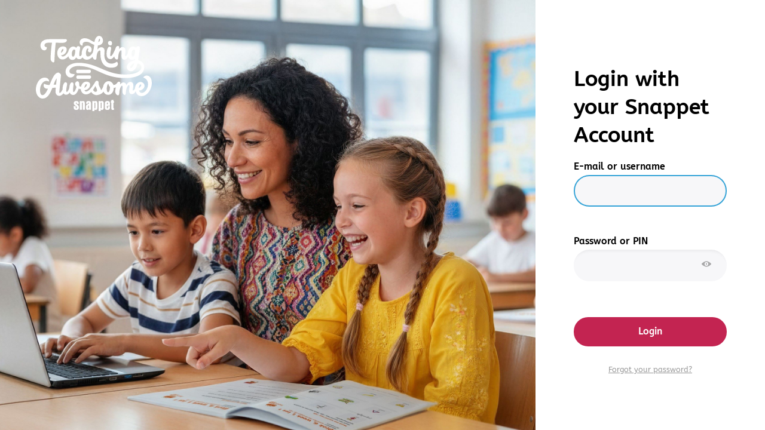

--- FILE ---
content_type: text/html; charset=utf-8
request_url: https://account.snappet.org/Login?ReturnUrl=%2Fconnect%2Fauthorize%2Fcallback%3Fclient_id%3Ddashboard%26response_type%3Dcode%26scope%3Dopenid%2520profile%2520role%2520country%2520school%2520class%2520grade%2520cluster%2520dashboard%2520metrics.readonly%2520devices.pooling%2520metrics_aggregates.readonly%2520can_impersonate%2520data_xchange.readonly%2520data_xchange.exams%2520answers.user%2520ability.readonly%2520lessonplans.user%2520idm.join_code%26state%3DOpenIdConnect.AuthenticationProperties%253DGkmrGeS3OGWnI_iyCT45ad95OTdB7EGdvNH6BGPELHO57kH5sNaXgUMkrSi2OrAy_sRKtgpVoP_uNUlQztwnD52BztDoXdzkhIsJlY8tTvDC-MHvqK8m3Z_Zwb55gtlz8btgceSGXTtQd4dLvo2nOQ%26nonce%3D638048949878474012.ZDEyNzZkODYtMmViNC00MTE2LTk2ZmEtNmY4MzQwYjdkMTZjMDg2YTA2NTktOGQzNy00NTQyLWJlMTUtZTM5MmZkYTk2MWMx%26code_challenge%3DebDjnEV79kOMJlyuPnYF2TQAX_KUJ6omXb5vijr3-2M%26code_challenge_method%3DS256%26redirect_uri%3Dhttps%253A%252F%252Fleerkracht.snappet.org%26x-client-SKU%3DID_NET461%26x-client-ver%3D5.6.0.0
body_size: 1443
content:
<!DOCTYPE html>
<html lang="en">
<head>
    <meta charset="utf-8"/>
    <meta name="viewport" content="width=device-width, initial-scale=1.0"/>
    <title>Login - Snappet</title>
    <link rel="preload" href="/teaching-classroom.jpg" fetchpriority="high" as="image" />
    <link rel="stylesheet" href="/bundle.62ec9ed6a71282de9640.css" defer />
    <script src="/bundle.308461d081ec9d455a3e.js" defer></script>
    <script id="newrelic" data-account-id="417433" data-trust-key="417433" data-agent-id="1827557558" data-license-key="4c11f6c6f8" data-application-id="1827557558" src="/newrelic.f280cd317e6b7b67eea7.js">
    </script>
</head>
<body>
<div class="main-container">
    <div class="main-container-inner">
        <div class="layout-teacher-img-container">
            <img fetchpriority="high" class="layout-teacher-img" src="/teaching-classroom.jpg" alt="" />
        </div>
        <div class="teaching-awesome-logo"></div>
        <div role="main" class="main-content" aria-label="login">
            <form method="post">
    <h2>Login with your Snappet Account</h2>

    
    <div class="element-container">
        <label for="Input_Username">
            E-mail or username
            <input class="form-control" autofocus type="text" data-val="true" data-val-required="Username is required." id="Input_Username" name="Input.Username" value="" />
        </label>
        
    </div>
    <div class="text-danger validation-container">
        <span class="field-validation-valid" data-valmsg-for="Input.Username" data-valmsg-replace="true"></span>
    </div>
    <div class="element-container">
        <div class="input-icon-box">
            <label for="Input_Password">
                Password or PIN
                <input class="form-control" id="password-input" type="password" name="Input.Password" />
            </label>
            <a class="show-password" id="password-icon"></a>
        </div>
    </div>
    <div class="text-danger validation-container">
        <span class="field-validation-valid" data-valmsg-for="Input.Password" data-valmsg-replace="true"></span>
    </div>
    <input type="hidden" id="createAccountUrlHidden" name="createAccountUrlHidden"/>
    <button type="submit" class="button button-primary">Login</button>
        <input type="hidden" id="showCreateAccountLinkHidden" name="showCreateAccountLinkHidden" value="false"/>
    <div class="button-group-column">
        <a class="layout-link" title="Forgot your password?" href="/ForgotPassword?returnUrl=%2Fconnect%2Fauthorize%2Fcallback%3Fclient_id%3Ddashboard%26response_type%3Dcode%26scope%3Dopenid%2520profile%2520role%2520country%2520school%2520class%2520grade%2520cluster%2520dashboard%2520metrics.readonly%2520devices.pooling%2520metrics_aggregates.readonly%2520can_impersonate%2520data_xchange.readonly%2520data_xchange.exams%2520answers.user%2520ability.readonly%2520lessonplans.user%2520idm.join_code%26state%3DOpenIdConnect.AuthenticationProperties%253DGkmrGeS3OGWnI_iyCT45ad95OTdB7EGdvNH6BGPELHO57kH5sNaXgUMkrSi2OrAy_sRKtgpVoP_uNUlQztwnD52BztDoXdzkhIsJlY8tTvDC-MHvqK8m3Z_Zwb55gtlz8btgceSGXTtQd4dLvo2nOQ%26nonce%3D638048949878474012.ZDEyNzZkODYtMmViNC00MTE2LTk2ZmEtNmY4MzQwYjdkMTZjMDg2YTA2NTktOGQzNy00NTQyLWJlMTUtZTM5MmZkYTk2MWMx%26code_challenge%3DebDjnEV79kOMJlyuPnYF2TQAX_KUJ6omXb5vijr3-2M%26code_challenge_method%3DS256%26redirect_uri%3Dhttps%253A%252F%252Fleerkracht.snappet.org%26x-client-SKU%3DID_NET461%26x-client-ver%3D5.6.0.0">Forgot your password?</a>
    </div>
<input name="__RequestVerificationToken" type="hidden" value="CfDJ8H42qiNcs6BHjHhpKlD7jd6O8JekbDgNpX6js1tCxXoC1jzPFbPlrJE3_nT34Dv7SaIX8co9Sg_WGQWUks-C1aZV1DDuTeU4C5cp_1WWBo7LVO882Qm718IyZXSrdLvtSRqJnqAaUhAfehLuC45j5bA" /></form>

        </div>
    </div>
    
</div>
</body>
</html>


--- FILE ---
content_type: text/css
request_url: https://account.snappet.org/bundle.62ec9ed6a71282de9640.css
body_size: 37329
content:
/*! normalize.css v8.0.1 | MIT License | github.com/necolas/normalize.css */html{-webkit-text-size-adjust:100%;line-height:1.15}body{margin:0}main{display:block}h1{font-size:2em;margin:.67em 0}hr{box-sizing:content-box;height:0;overflow:visible}pre{font-family:monospace,monospace;font-size:1em}a{background-color:transparent}abbr[title]{border-bottom:none;text-decoration:underline;text-decoration:underline dotted}b,strong{font-weight:bolder}code,kbd,samp{font-family:monospace,monospace;font-size:1em}small{font-size:80%}sub,sup{font-size:75%;line-height:0;position:relative;vertical-align:baseline}sub{bottom:-.25em}sup{top:-.5em}img{border-style:none}button,input,optgroup,select,textarea{font-family:inherit;font-size:100%;line-height:1.15;margin:0}button,input{overflow:visible}[type=button],[type=reset],[type=submit],button{-webkit-appearance:button}[type=button]::-moz-focus-inner,[type=reset]::-moz-focus-inner,[type=submit]::-moz-focus-inner,button::-moz-focus-inner{border-style:none;padding:0}[type=button]:-moz-focusring,[type=reset]:-moz-focusring,[type=submit]:-moz-focusring,button:-moz-focusring{outline:1px dotted ButtonText}fieldset{padding:.35em .75em .625em}legend{box-sizing:border-box;color:inherit;display:table;max-width:100%;padding:0;white-space:normal}progress{vertical-align:baseline}textarea{overflow:auto}[type=checkbox],[type=radio]{box-sizing:border-box;padding:0}[type=number]::-webkit-inner-spin-button,[type=number]::-webkit-outer-spin-button{height:auto}[type=search]{-webkit-appearance:textfield;outline-offset:-2px}[type=search]::-webkit-search-decoration{-webkit-appearance:none}::-webkit-file-upload-button{-webkit-appearance:button;font:inherit}details{display:block}summary{display:list-item}[hidden],template{display:none}@font-face{font-family:abezeh;font-style:normal;font-weight:400;src:url(d06640bdc86dd69dea7ed9da3c04baf8.woff2) format("woff2"),url(0571909c7266a60e11c8b0dd338627e7.woff) format("woff")}@font-face{font-family:abezeh;font-style:normal;font-weight:700;src:url(718544b653e05003c18a14a7879ba009.woff2) format("woff2"),url(d09fe68c493fb9456ab304d00a4dca7b.woff) format("woff")}h1{font-size:5rem;line-height:6rem;margin:0}h1,h2{font-weight:700}h2{font-size:2.25rem;line-height:1.33;margin-bottom:1rem}h3{color:#333;font-size:1.5rem;font-weight:700;line-height:3rem;margin:0 0 1rem}p{font-size:1.125rem;line-height:1.56}.text-center{text-align:center}.hidden{line-height:0;visibility:hidden}*{box-sizing:border-box}html{font-size:14px}@media (min-width:768px){html{font-size:16px}}body,html{font-family:ABeZeh,sans-serif;height:100%;width:100%}a{color:#333;font-size:1.375rem;text-decoration:underline}.main{display:flex;height:100%;position:relative;width:100%}.report-table{border-collapse:collapse}.report-table td,.report-table th{border:.1em solid #333;padding:.3em}.report-table th{text-align:left}form+form{margin-top:0}.element-container{height:5.7rem}input[type=password]::-ms-reveal{display:none}.report-table{width:100%}.role-selection-container{display:flex;flex-direction:column;height:100vh;margin-bottom:1rem}@media (orientation:portrait){.role-selection-container{margin-top:2rem}}.custom-checkbox-container{grid-gap:.5em;align-items:center;display:grid;grid-template-columns:2em auto}input[type=checkbox]{appearance:none;background-color:#fff;border:1px solid #c2c2c2;border-radius:5px;box-shadow:0 2px 1px 0 rgba(0,0,0,.1);display:grid;height:2em;margin:0;place-content:center;transform:translateY(-.075em);width:2em}input[type=checkbox]:disabled{background-color:#f7f7f9;cursor:not-allowed}input[type=checkbox]:before{border-radius:5px;box-shadow:inset 2em 2em #34a3d7;content:url(3431429c0fe6047be8d1c8b64870198d.svg);height:1.5em;padding:.25em;transform:scale(0);width:1.5em}input[type=checkbox]:checked:before{transform:scale(1)}.custom-select-container{display:flex;flex-direction:column;gap:.5rem;width:100%}.custom-select-container label{font-weight:700}button,html input[type=button],input[type=reset],input[type=submit]{cursor:pointer}button,select{text-transform:none}button{overflow:visible}.btn,.card,.card-details,.tabs .tab-content{text-decoration:none;transition:background-color .1s ease-out;will-change:background-color}.btn-primary{background:#c32451;color:#fff}.btn-primary:hover{background:#df5078}.btn-secondary{background:#34a3d7;color:#fff}.btn-secondary:hover{background:#70bee3}.btn{background-image:none;border:0;border-radius:50px;box-shadow:0 2px 1px 0 rgba(0,0,0,.1);cursor:pointer;display:inline-block;font-family:ABeZeh,sans-serif;font-size:1rem;font-weight:700;line-height:1.42857143;margin-bottom:1rem;outline:none;padding:1.25rem;text-align:center;touch-action:manipulation;user-select:none;vertical-align:middle;white-space:nowrap;width:100%}@media (min-width:992px){.btn{margin-right:1rem}}.btn[disabled]{cursor:auto;opacity:.65;pointer-events:none}.btn:active,.btn[disabled]{box-shadow:none}.overflow{overflow:hidden;text-overflow:ellipsis;white-space:nowrap}@media (min-width:992px){.btn-no-margin{margin:0}.btn-small{min-width:5rem;width:auto}.btn-medium{min-width:7rem;width:auto}}.flag-icon{height:20px;padding:0 10px;width:3rem}.button,.flag-icon{vertical-align:middle}.button{background-image:none;border:0;border-radius:50px;cursor:pointer;display:inline-block;font-family:ABeZeh,sans-serif;font-size:1rem;font-weight:700;line-height:1.4;outline:none;padding:.85rem 1.25rem;text-align:center;text-decoration:none;touch-action:manipulation;transition:background-color .1s ease-out;user-select:none;white-space:nowrap;width:100%;will-change:background-color}.button[disabled]{box-shadow:none;cursor:auto;opacity:.65;pointer-events:none}.button:active{box-shadow:none}.button-role-selection{font-size:13px;overflow:hidden;text-overflow:ellipsis;white-space:nowrap;width:20rem}@media (orientation:portrait){.button-role-selection{width:100%}}.last-button{margin-bottom:2rem}.button-primary,a.button-primary{background:#c32451;color:#fff;margin-top:1rem}.button-primary:visited,a.button-primary:visited{color:#fff}.button-primary:focus,a.button-primary:focus{box-shadow:0 0 0 .125rem #fff,0 0 .0625rem .25rem #34a3d7!important;color:#fff;outline:0}.button-primary:hover{background:#df5078}.button-gray-light,a.button-gray-light{background:#f7f7f9;margin-top:1rem}.button-gray-light:hover{background:#eaeff2}.button-create-account{background:#f7f7f9}.button-create-account:hover{background:#eaeff2}.button-secondary,a.button-secondary{background:#34a3d7;color:#fff;margin-top:1rem}.button-secondary:visited,a.button-secondary:visited{color:#fff}.button-secondary:focus,a.button-secondary:focus{box-shadow:0 0 0 .125rem #fff,0 0 .0625rem .25rem #34a3d7!important;color:#fff;outline:0}.button-secondary:hover{background:#70bee3}.main-container-inner{display:flex;height:100%;width:100%}.main-container-inner label{font-weight:700;line-height:1.8em;width:100%}.main-container-inner input{background-color:#f7f7f9;border:none;border-radius:50px;box-shadow:inset 0 7px 7px -7px rgba(0,0,0,.1);color:#333;font-size:1rem}.main-container-inner input:not(.btn):focus{border-color:#34a3d7;box-shadow:inset 0 0 0 2px #34a3d7;color:#333;outline:0}.main-container-inner input[type=checkbox]{height:1rem;width:1rem}.main-container-inner input:not([type=radio]):not([type=checkbox]){height:3.3rem;padding:0 1.25rem;width:100%}.main-container-inner button,.main-container-inner input:not([type=radio]):not([type=checkbox]),.main-container-inner textarea{flex:1 1 auto}.main-container-inner .validation-container{height:2rem;margin-bottom:.1rem}.main-container-inner .validation-height{height:2rem}.main-container-inner .text-danger{color:#c71717}.main-container-inner .input-icon-box{position:relative}.main-container-inner .input-icon-box .show-password{background:url("data:image/svg+xml;charset=utf-8,%3Csvg xmlns='http://www.w3.org/2000/svg' viewBox='0 0 32 32'%3E%3Cg data-name='Layer 2'%3E%3Cpath d='M16 21.55A5.55 5.55 0 1 1 21.55 16 5.55 5.55 0 0 1 16 21.55zm14.43-5.61v-.07a1.09 1.09 0 0 0-.3-.59A22 22 0 0 0 27 12.29a20 20 0 0 0-8.17-4.15 13.64 13.64 0 0 0-5.27-.07A16.54 16.54 0 0 0 9 9.68a24.92 24.92 0 0 0-6.12 4.53c-.33.33-.66.67-1 1a1.11 1.11 0 0 0 0 1.52A21.94 21.94 0 0 0 5 19.71a20.06 20.06 0 0 0 8.17 4.15 13.63 13.63 0 0 0 5.27.07A16.58 16.58 0 0 0 23 22.32a24.91 24.91 0 0 0 6.12-4.53c.33-.33.66-.67 1-1a1.09 1.09 0 0 0 .3-.59v-.16c0-.05.01-.04.01-.09z' fill='%23333'/%3E%3Cpath d='M17.84 16a1.84 1.84 0 0 1-3.68 0 1.84 1.84 0 1 1 3.68 0'/%3E%3C/g%3E%3C/svg%3E") no-repeat 100% 0;background-size:contain;cursor:pointer;display:inline-block;height:1.125rem;opacity:.4;position:absolute;right:1rem;top:25.2px;transform:translate(-50%,100%);width:1.125rem}.main-container-inner .teaching-awesome-logo{background:url('data:image/svg+xml;utf8,<svg xmlns="http://www.w3.org/2000/svg" id="Layer_2" viewBox="0 0 1400 908.42"><defs><style>.cls-1{fill:rgb(255,255,255);stroke-width:0px;}</style></defs><g id="Layer_1-2"><path class="cls-1" d="M324.13,249.05c-7.17.08-12.6-3.12-16.3-9.45-.94-1.61-1.76-3.39-2.44-5.3,10.06.29,21.86-3.04,32.72-9.79,23.55-14.63,36.27-39.75,34.02-67.19l-.06-.35c-4.86-20.46-22.05-30.94-48.41-29.57-18.95,1-35.92,9.83-47.8,24.84-15.27,19.31-21.04,46.92-15.81,75.76,5.09,28.11,26.49,57.45,61.69,57.45,27.62,0,56.96-19.98,70.35-40.13,6.46,27.34,25.25,45.2,48.54,45.2h.12c26.2-.07,39.22-18.8,44.88-30.81,8.68,13.84,22.75,22.25,39.6,22.25,13.98,0,27-7.42,38.6-21.67,10.76,17.44,29.2,27.74,51.69,27.74.88,0,1.76-.02,2.65-.05,22.82-.81,45.45-12.97,66.08-35.31,2.39,12.6,8.55,23.35,17.35,30.02,6.04,4.58,12.54,6.56,18.31,5.54,10.6-1.85,11.84-18.82,12.37-26.07l.21-2.76c1.09-14.56,2.21-29.62,7.97-47.86,5.42-17.14,20.58-37.5,32.89-34.64,7.01,1.63,7.23,11.88,6.7,30.73-.13,4.49-.26,9.13-.26,13.96,0,47.34,10.64,87.15,30.77,115.11,22.87,31.77,56.85,47.87,100.98,47.87,41.14,0,72.33-13.44,78.09-38.86,3.17-13.98-2.97-24.35-7.53-29.81-2.13-2.55-5.84-3.08-8.55-1.15-9.25,6.6-32.55,21.14-58.39,21.14-60.91,0-88.17-50.15-88.17-99.85,0-4.64.41-12.33.89-21.23.96-17.92,2.06-38.23.58-46.7-4-22.78-22.37-30.89-38.25-30.89h-.05c-22.07.02-38.82,17.03-46.95,27.34l6.08-49.09c19.08-1.08,36.12-8.02,47.33-19.93,13.33-14.15,17.48-34.05,11.69-56.02-7.16-27.16-26.41-39.53-45.57-39.53s-46.03,19.55-54.98,71.98l-.64.03-.15,2.03s-.02.29-.05.66c-14.37-4.3-26.55-11.63-39.23-19.26-19.94-12.01-40.55-24.42-71.98-26.69-23.57-1.71-43.95,5.61-55.94,20.07-9.92,11.96-13.23,27.86-9.07,43.61,4.27,16.2,17.85,22.62,25.56,25.01.82.25,1.63.38,2.42.38,1.65,0,3.17-.54,4.33-1.58,1.61-1.45,2.27-3.63,1.8-5.98-.77-3.86-1.04-7.56-.78-10.99.51-6.89,4.04-13.34,9.94-18.16,10.13-8.28,26.5-11.46,46.13-8.93,17.87,2.29,30.24,9.35,44.56,17.52,11.03,6.29,23.14,13.18,39.37,18.59-1.92,19.83-4.58,43.02-7.36,54.21-3.44,13.86-6.2,26.13-8.32,36.95-11.9,21.06-33.11,49.46-61.07,49.71-6.95.01-12.44-3.24-16.29-9.82-10.86-18.55-6.4-58.43,4.86-78.07,3.6-6.29,7.61-9.75,11.27-9.75,1.66,0,5.64.73,6.82,7.43.87,4.96-2.17,10.62-4.91,14.99-1.88,2.98-1.69,6.88.53,10.97,3.75,6.91,13.31,14.14,22.81,14.28,4.41.1,10.52-1.39,14.78-8.71,6.01-10.32,8-22.52,5.72-35.42-6.48-27.11-31.21-38.03-52.79-36.77-16.86.96-32.19,9.52-44.36,24.76-16.73,20.96-24.88,51.71-22.26,82.23-9.29,16.75-15.58,19.95-19.01,19.95s-5.39-.71-6.92-2.3c-2.55-2.66-3.66-8.18-3.31-16.4.99-23.01,5.08-45.23,7.79-59.93,1-5.45,1.8-9.76,2.17-12.71,1.31-10.26-.26-17.97-4.67-22.92-5.47-6.14-14.11-6.78-20.14-6.7-8.43.09-15.75,10.08-20.98,20.65-7.17-6.91-20.03-16.4-36.53-16.4h-.12c-15.2.04-29.77,7.22-41.02,20.24-9.59,11.09-16.12,25.55-19.36,42.07-12.17,22.19-36.54,57.99-67.26,58.24ZM447.46,172.5c4.01-4.63,8.58-6.98,13.58-6.99h.05c8.88,0,13.56,6.86,14.67,8.72-.15,21-4.73,73.97-24.19,76.76-3.7.54-6.69-.1-9.14-1.94-3.94-2.96-6.61-9.24-7.94-18.69-2.5-17.74,1.75-44.91,12.98-57.87ZM318.32,193.57c-5.4,5.73-10.92,9.9-15.42,11.81,1.27-13.14,5.13-26.51,10.47-35.83,4.06-7.08,8.57-10.98,12.7-10.98,1.66,0,5.66.66,6.82,6.79,1.17,6.15-4.96,18.01-14.57,28.21ZM754.1,74.92c3.56-21.53,9.29-40.88,14.75-40.88,3.74,0,5.92,5.39,5.92,13.61,0,15.47-13.63,25.31-20.66,27.28Z"/><path class="cls-1" d="M901.25,280.8c15.42,0,30.49-11.05,44.95-32.82,2.1,13.44,8.39,24.99,17.63,32,6.05,4.58,12.55,6.55,18.31,5.54,10.6-1.85,11.84-18.82,12.37-26.07l.21-2.76c1.09-14.56,2.21-29.62,7.97-47.86,6.74-21.3,16.5-34.02,26.11-34.03h0c1.79,0,3.12.53,4.18,1.66,4.69,5,3.67,20.48,2.6,36.87-2.08,31.72-4.66,71.19,29.38,74.69,1.37.14,2.72.21,4.06.21,17.51,0,32.66-11.96,44.01-34.83.71-1.42,1.37-2.85,2.01-4.26,7.24,25.19,25.38,41.39,47.58,41.39h.12c16.75-.05,28.11-7.72,35.61-16.38-1.09,7.75-2.24,14.99-3.44,21.73-11.51,1.67-22.91,4.64-33.64,8.85-28.66,11.25-49.3,29.9-58.12,52.51-6.67,17.11-5.14,34.76,4.19,48.41,9.05,13.24,24.52,20.84,42.43,20.84,43.7,0,65.76-46.31,77.49-92.38,2.46.26,47.89,3.9,47.89,44.73s-58.88,87.96-200.23,87.96c-232.75,0-336.55-141.32-560.67-141.32-93.14,0-155.64,45.84-155.64,106.24,0,35.87,24.86,70.76,58.99,71.21,32.51.43,45.74-23.51,50.29-35.36,1.18-3.08-1.13-6.38-4.43-6.35-16.52.19-58.59-1.66-58.59-33.29,0-37.5,52.72-63.96,105.95-63.96,219.28,0,291.7,145.29,564.11,145.29,164.27,0,232.79-55.15,232.79-130.42s-72.62-83.39-72.62-83.39c0,0,14.16-100.05,18.34-124.63,1.4-8.24,2.41-14.2,2.76-16.95,1.31-10.26-.26-17.97-4.67-22.92-5.47-6.14-14.11-6.78-20.14-6.7-8.43.09-15.75,10.08-20.97,20.65-7.17-6.91-20.03-16.4-36.53-16.4h-.12c-15.2.04-29.77,7.22-41.02,20.23-12.75,14.73-20.11,35.4-21.47,58.98-6.2,15.74-16.62,36.43-26.73,36.75-2.23.04-3.25-.72-3.8-1.32-3.66-3.99-2.09-16.9-.44-30.56,1.79-14.81,3.82-31.6,1.19-46.58-5.03-28.65-28.74-30.89-35.95-30.89h-.03c-12.99.01-25.44,6.68-35.99,19.28-1.57,1.87-2.98,3.74-4.25,5.53.9-5.97,1.62-13.61,1.62-22.8,0-4.65-1.47-8.4-4.36-11.14-3.31-3.14-8.53-4.77-14.32-4.43-12.59.68-23.14,14.24-29.05,37.21-3.9,9.37-10.09,23.68-17.23,37.97-20.8,41.65-32.05,48.45-36.91,48.79-1.31.07-2.62-.43-3.73-1.52-1.32-1.29-3.47-4.5-3.13-11.51,1.13-22.98,5.15-45.19,7.81-59.88.99-5.49,1.78-9.82,2.16-12.78,1.5-11.73.2-19.71-3.97-24.39-4.2-4.71-10.55-5.3-16.22-5.23-15.42.17-27.14,33.44-29.09,42.84-4.34,20.97-5.94,34.73-3.98,60.88,2.2,29.35,19.53,46.87,46.35,46.87ZM1149.78,387.16c-2.78,0-7.76-.48-9.97-3.71-1.86-2.72-1.87-7.19-.01-11.94,5.86-15.03,26.78-36.11,48.34-42.34-13.08,43.04-30.97,57.98-38.36,57.98ZM1169.46,172.5c4.01-4.63,8.58-6.98,13.58-6.99h.05c8.88,0,13.56,6.86,14.67,8.72-.15,21-4.73,73.97-24.19,76.76-3.71.54-6.69-.1-9.14-1.94-3.94-2.96-6.61-9.24-7.94-18.69-2.5-17.74,1.75-44.91,12.98-57.87Z"/><path class="cls-1" d="M894.88,115.42c1.52.25,3,.38,4.42.38,4.91,0,9.2-1.48,12.58-4.37,4.98-4.26,7.7-11.34,7.64-19.93-.08-12.67-2.34-27.58-19.23-30.36-7.97-1.32-15.76.67-21.35,5.45-5.15,4.4-7.96,10.69-7.91,17.71.11,16.54,9.47,28.75,23.85,31.12Z"/><path class="cls-1" d="M75.09,165.1c7.35,6.37,16.14,9.69,25.61,9.69,1.04,0,2.08-.04,3.13-.12,25.55-1.94,28.34-23.14,28.36-32.16,0-3.71-3.25-7.11-6.97-7.27-14.38-.65-20.2-11.64-20.81-20.85-1.08-16.43,13.23-29.04,34.82-30.68,11.99-.91,33.75-1.13,56.26-1.05-13.12,64.04-17.7,180.47-17.72,192.71-.02,12.87,5.3,25.52,14.59,34.7,6.69,6.61,12.22,10.53,18.73,10.53h.2c6.54-.08,13.13-5.77,13.13-18.3,0-21.31,7.98-160.15,15.81-219.2,3.73.05,7.46.1,11.17.14,31.6.41,61.44.8,79.64.32,24.17-.64,43.64-16.17,43.64-28.61,0-10.1-6.47-15.67-18.21-15.67-18.06,0-37.75-.12-56.79-.23-58.71-.35-119.41-.71-155.5,2.03-57.42,4.36-91.24,35.03-88.26,80.05,1.24,18.71,8.04,34.33,19.17,43.98Z"/><path class="cls-1" d="M504.03,450.91h139.99c13.52,0,20.82-11.76,20.82-22.83,0-4.99-1.48-9.59-4.16-12.95-3.1-3.89-7.59-5.95-12.97-5.95h-146.33c-9.43,0-14.52,10.82-14.52,21.01,0,5.39,1.4,10.35,3.95,13.99,3.08,4.4,7.65,6.73,13.21,6.73Z"/><path class="cls-1" d="M506.25,519.77h139.99c13.52,0,20.82-11.76,20.82-22.83,0-4.99-1.48-9.59-4.16-12.95-3.1-3.89-7.59-5.95-12.97-5.95h-146.33c-9.43,0-14.52,10.83-14.52,21.01,0,5.38,1.4,10.35,3.95,13.99,3.08,4.4,7.65,6.73,13.21,6.73Z"/><path class="cls-1" d="M1338.88,479.02c-18.97-.4-32.42,11.1-38.73,18.04-1.22,1.34-1.68,3.19-1.24,4.94.44,1.74,1.73,3.14,3.44,3.73,11.98,4.16,51.16,21.91,52.24,75.39.67,32.85-11.51,65.29-32.58,86.79-13.68,13.96-29.62,21.65-44.89,21.65-12.39,0-22.08-7.26-28.79-21.57-1.32-2.8-2.38-5.62-3.25-8.26,11.16.73,24.3-2.51,36.38-9.5,19.73-11.41,31.05-29.05,31.05-48.4,0-23.86-26.07-45.1-46.63-45.1-19.26,0-36.91,8.49-49.68,23.91-12.51,15.1-18.93,34.84-18.53,55.84-6.33,11.72-14.99,23.72-23.35,23.98-2.6.08-3.36-.85-3.62-1.16-2.67-3.19-.5-13.51,1.8-24.43,2.98-14.14,6.68-31.73,3.84-47.95-5.03-28.65-28.75-30.89-35.95-30.89h-.03c-24.87.02-41.57,27.54-47.73,39.68-.11-.63-.2-1.24-.31-1.88-5.03-28.65-28.74-30.89-35.95-30.89h-.03c-13.08.01-25.17,7.54-34.96,21.77-.86,1.25-1.67,2.5-2.42,3.73.64-5.27,1.09-11.58,1.09-18.85,0-4.65-1.47-8.4-4.36-11.14-3.31-3.13-8.53-4.77-14.32-4.43-6.41.35-12.29,4.03-17.3,10.58l-.21.09-.38.7s-.04.08-.1.18c-.88,1.22-1.74,2.52-2.56,3.92-5.76,8.08-20.79,25.2-44.16,24.39-8.26-26.12-32.38-46.45-56.79-46.45-.28,0-.56,0-.83,0h0c-34.02.65-59.42,26.69-66.24,65.48-3.99,11.27-11.8,28.99-25.16,43.81-2.22-12.06-7.72-22.1-13.5-32.64-9.27-16.9-18.85-34.37-16.76-63.21.26-3.57-1.84-8.21-5.48-12.12-4.08-4.39-9.15-6.91-13.89-6.91-6.41,0-12.82,3.38-17.59,9.27-1.88,2.32-3.42,4.9-4.65,7.68-.3.41-.61.8-.9,1.28-.63,1.12-63.24,111.65-107.74,112-7.18.08-12.71-3.12-16.41-9.45-1.18-2.02-2.14-4.3-2.91-6.78,10.77.55,23.5-3.14,35.17-10.57,22.31-14.2,34.33-37.88,32.15-63.35l-.06-.36c-4.87-19.65-22.08-29.72-48.4-28.4-17.07.87-32.25,8.8-43.88,22.94-8.45,10.27-14.47,23.24-17.7,37.21-3.92.64-7.82.67-10.67-.67-5.14-2.42-8.47-6.4-10.61-10.79.33-4.39.47-8.73.39-12.96-.62-33.2-12.93-40.17-23.15-40.17-5.88,0-12.85,3.69-18.65,9.86-6.02,6.41-9.38,14.05-8.98,20.43,1.17,18.58,13.82,33.32,17.07,36.82-.9,7.71-11.98,39.03-24.29,56.08-4.21,4.86-7.42,6.34-9.55,6.62-1.32.15-2.64-.28-3.81-1.29-1.39-1.21-3.74-4.28-3.81-11.3-.24-23.33,2.43-47.06,4.2-62.77.61-5.48,1.1-9.8,1.3-12.66.78-11.6-1.15-19.48-5.89-24.09-4.9-4.76-11.52-4.73-16.07-4.28-15.4,1.5-25.07,35.11-26.43,44.49-.99,6.78-1.53,13.74-1.79,20.47-6.33,20.74-17.64,48.13-30.95,49.07-1.34.09-2.62-.43-3.73-1.52-1.32-1.29-3.47-4.5-3.13-11.51,1.13-22.99,5.15-45.2,7.81-59.9.99-5.47,1.78-9.8,2.15-12.76,1.47-11.53.01-19.51-4.46-24.39-4.61-5.04-11.23-5.41-15.79-5.22-15.46.58-27.11,33.56-29.03,42.84-3.32,16.04-5.03,27.89-4.78,44.26-18.69,36.07-28.87,41.69-33.37,41.69-1.14,0-2.11-.42-2.94-1.29-1.17-1.21-2.97-4.39-2.8-12.17.18-8.16,17.95-181.3,19.95-198.58,2-17.28-23.58-34.12-32.82-34.12h-.02c-43.17,0-73.03,72.48-101.91,142.57-.92,2.24-1.84,4.47-2.77,6.71-22.67.64-40.55-1.24-60.1-12.53-1.9-1.1-4.06-.85-5.92.68-5.27,4.35-7.98,19.28-3.58,32,3.19,9.22,12.76,24.8,41.02,25.48,1.95.05,3.82.07,5.62.07,1.16,0,2.29-.01,3.4-.03-19.83,43.44-41.09,78.11-66.25,78.11-14.87,0-25.49-15.39-28.41-41.17-4.82-42.53,5.55-81.63,28.46-107.28,13.53-15.14,30.13-23.83,45.56-23.83,13.89,0,20.83,3.31,24.98,5.28,2.77,1.32,4.96,2.36,7.24,1.11,3.09-1.7,1.89-8.24,1.23-10.97-1.36-5.68-10.23-34.07-50.91-35.36-25.66-.86-49.32,10.43-68.44,32.5-29.72,34.29-45.53,91.77-37.62,136.67,3.71,21.05,12.76,41.58,24.82,56.33,14.84,18.14,33.94,27.72,55.26,27.72,59.32,0,90.93-62.92,116.48-127.64,10.36-2.22,22.99-4.2,41.97-4.91-.24,2.7-2.93,23.22-2.93,50.85s19.01,49.07,45.9,49.07c18.12,0,39.71-15.91,49.22-30.84,7.59,11.06,19.23,17.35,33.65,17.35,16.42,0,30.99-9.39,42.67-27.28,6.64,18.91,21.91,29.92,42.38,29.92,1.15,0,2.32-.04,3.51-.11,14.16-.84,27.06-9.72,38.56-26.38,10.12-13.77,18.49-31.86,23.93-50.9,1.23.79,2.5,1.55,3.84,2.27,7.1,3.82,14.39,5.37,21.38,5.56.17,2.29.39,4.58.72,6.85,5.35,37.12,34.49,55.78,61.62,55.78,1.05,0,2.1-.03,3.15-.08,21.31-1.15,41.93-11.16,60.96-29.26,7.92,13.53,23.08,31.24,49.72,36.29,2.6.93,5.98,1.42,10.24,1.42.47,0,.94,0,1.43-.02.46-.01.88-.05,1.33-.07.78.02,1.54.07,2.34.07,5.72,0,11.26-.7,16.47-2,31.98-5.65,52.92-22.45,66.39-39.84,9.17,24.19,29.56,39.12,55.17,39.12,16.82,0,32.11-6.44,44.25-18.64,15.52-15.6,24.13-39.01,24.36-66.06,8.97-.49,17.02-2.48,24.22-5.42-5.27,25.32-7.31,43.27-6.18,54.42,1.51,14.86,8.11,27.73,18.12,35.32,5.01,3.8,10.34,5.8,15.3,5.8,1.02,0,2.03-.08,3.01-.26,10.6-1.85,11.84-18.82,12.37-26.07l.21-2.78c1.09-14.56,2.21-29.62,7.97-47.84,4.27-13.51,12.22-38.65,23.79-38.65h0c1.74,0,3.12.62,4.35,1.94,2.77,2.98,5.69,10.71,5.02,30.22-3.03,17.35-4.09,30.27-3.21,39,1.75,17.24,7.1,30.06,15.07,36.1,3.28,2.49,6.95,3.76,10.77,3.76,1.01,0,2.02-.09,3.04-.27,10.6-1.85,11.84-18.82,12.37-26.07l.21-2.78c1.09-14.56,2.21-29.62,7.97-47.84,6.44-20.35,18.27-40.96,28.42-40.97h0c1.83,0,3.15.52,4.14,1.64,4.26,4.78,2.55,19.37.75,34.82-2.6,22.26-5.56,47.49,5.77,61.61,4.71,5.88,11.59,9.32,20.43,10.23,19.18,1.97,35.86-8.72,48.24-30.9,1-1.78,1.91-3.56,2.78-5.33,0,0,6.97,60.22,70.83,60.22,69.5,0,123.41-85,123.41-158.13,0-54.27-23.99-89.93-61.12-90.86ZM1242.3,631.46c1.58-15.15,6.89-30.26,13.25-38.31,2.28-2.89,5.85-6.34,9.87-6.34,1.67,0,5.68.63,6.83,6.45,1.09,5.49-4.28,15.91-13.05,25.35-5.8,6.24-11.95,10.84-16.9,12.86ZM895.25,623.32c-2.88,34.95-10.14,55.29-20.42,57.26-3.17.61-5.83.12-8.1-1.5-4.59-3.28-7.83-11.28-9.62-23.8-.84-5.86-1.2-12.75-1.06-19.8,2.85-34.56,9.98-54.8,20.08-57.16.99,9.41,4.8,26.56,19.07,37.89.07,2.33.1,4.7.05,7.1ZM690.67,652.84c2.81-3.88,5.58-7.91,8.28-12.18,8.17-12.92,14.69-25.81,19.55-36.53,3.25,9.27,6.97,16.91,10.41,23.95,5.39,11.05,9.66,19.78,9.98,30.48.12,3.99-1.44,9.63-6.19,13.51-4.8,3.92-11.64,4.96-19.78,3.03-10.03-2.38-17.91-14.18-22.24-22.26ZM602.85,615.01c-5.75,6.18-11.83,10.76-16.76,12.81,1.38-12.34,5.07-24.74,10.09-33.5,4.11-7.16,8.69-11.1,12.89-11.1,1.67,0,5.67.63,6.83,6.45,1.09,5.49-4.28,15.91-13.05,25.34ZM253.09,512.4c-2.75,20.67-6.17,49.6-9.1,77.62-10.96-.15-21,.03-30.25.37,12.57-32.93,24.84-63.09,39.35-77.99Z"/><path class="cls-1" d="M493.44,821.38v-9.69c0-3.35-2.11-5.63-5.64-5.63-4.05,0-5.46,2.11-5.46,6.51,0,6.88,8.81,10.75,18.85,18.33,12.86,9.51,18.32,19.02,18.32,33.65,0,21.14-9.87,30.29-30.48,30.29-23.42,0-31.7-8.45-31.7-31.88v-12.86h24.83v14.62c0,7.4.18,10.92,5.64,10.92,4.58,0,6.17-3,6.17-9.69,0-8.99-2.64-12.15-9.34-17.26-16.38-12.86-26.95-18.85-26.95-34.7,0-18.15,9.86-27.13,30.12-27.13s30.47,8.1,30.47,27.66v6.86h-24.83Z"/><path class="cls-1" d="M553.71,788.44v5.64c3.52-4.06,8.63-7.23,16.03-7.23,17.44,0,21.49,11.45,21.49,32.24v74.16h-24.83v-76.28c0-7.4-.17-10.92-5.64-10.92s-5.64,3.7-5.64,10.92v76.28h-24.83v-104.82h23.42Z"/><path class="cls-1" d="M607.08,813.11c0-17.79,9.33-26.25,28.71-26.25,21.32,0,29.77,9.51,29.77,30.12v76.28h-23.61v-5.64c-4.23,4.94-9.51,7.4-15.86,7.4-13.38,0-21.14-8.63-21.14-24.66v-15.5c0-20.08,9.69-24.66,35.77-35.58v-3.52c0-6.52-.54-9.69-5.64-9.69s-5.64,3.35-5.64,9.69v4.23h-22.37v-6.87ZM629.45,858.56v6.16c0,7.4.18,10.92,5.64,10.92s5.64-3.7,5.64-10.92v-26.43c-10.92,6.34-11.28,12.15-11.28,20.26Z"/><path class="cls-1" d="M705.02,788.44v5.64c4.41-4.94,9.87-7.23,17.27-7.23,16.2,0,20.61,11.63,20.61,32.24v39.46c0,23.6-1.94,36.28-22.02,36.28-6.35,0-11.45-2.11-14.45-5.99v19.56h-24.84v-119.98h23.42ZM717.71,816.98c0-7.4-.18-10.92-5.64-10.92s-5.64,3.7-5.64,10.92v47.74c0,7.4.18,10.92,5.64,10.92s5.64-3.7,5.64-10.92v-47.74Z"/><path class="cls-1" d="M781.48,788.44v5.64c4.41-4.94,9.87-7.23,17.26-7.23,16.2,0,20.61,11.63,20.61,32.24v39.46c0,23.6-1.94,36.28-22.02,36.28-6.35,0-11.45-2.11-14.45-5.99v19.56h-24.84v-119.98h23.43ZM794.17,816.98c0-7.4-.18-10.92-5.64-10.92s-5.64,3.7-5.64,10.92v47.74c0,7.4.18,10.92,5.64,10.92s5.64-3.7,5.64-10.92v-47.74Z"/><path class="cls-1" d="M857.76,844.81v19.91c0,7.4.17,10.92,5.99,10.92s5.99-3.88,5.99-10.92v-13.92h24.83v10.4c0,22.9-6.69,33.64-30.82,33.64s-30.83-10.74-30.83-33.64v-40.69c0-22.72,6.69-33.65,30.83-33.65s30.82,10.74,30.82,33.65v24.31h-36.81ZM857.76,825.62h11.98v-7.93c0-8.1-.18-11.62-5.99-11.62s-5.99,3.52-5.99,11.62v7.93Z"/><path class="cls-1" d="M911.66,788.44v-12.33l24.83-4.75v17.08h6.17v19.21h-6.17v60.24c0,4.94.35,6.52,6.17,6.52v18.15c-3.88,1.76-8.28,2.64-13.22,2.64-16.21,0-17.79-7.57-17.79-23.07v-64.47h-6.17v-19.21h6.17Z"/></g></svg>') no-repeat 0 0;background-size:contain;height:7.875rem;margin:3.75rem;position:fixed;width:12.1875rem}@media (orientation:portrait){.main-container-inner .teaching-awesome-logo{margin:2rem;position:absolute;width:30%}}.main-container-inner .layout-teacher-img-container .layout-teacher-img{height:100%;object-fit:cover;pointer-events:none;width:100%;z-index:-1}@media (min-width:992px){.main-container-inner .layout-teacher-img-container{background-size:cover;display:flex;height:100vh;width:70%}}@media (orientation:landscape){.main-container-inner .layout-teacher-img-container{background-position:bottom;height:100vh;width:70%}}@media (orientation:portrait){.main-container-inner .layout-teacher-img-container{flex-direction:column;max-height:50vh;width:100%}}@media (orientation:landscape){.main-container-inner{flex-direction:row}.main-container-inner .layout-teacher-img-container{position:fixed}.main-container-inner .main-content{display:flex;flex-direction:column;height:100vh;justify-content:center;margin-left:75%;margin-right:5%;position:absolute}.main-container-inner .main-content .centered{margin-top:75%}}@media (orientation:landscape) and (max-width:992px){.main-container-inner .main-content{justify-content:normal}}@media (orientation:landscape) and (max-height:600px){.main-container-inner .main-content{justify-content:normal}}@media (orientation:portrait){.main-container-inner{flex-direction:column}.main-container-inner .main-content{margin-left:2rem;margin-right:2rem;margin-top:2rem;padding-left:1rem;padding-right:1rem}}.layout-link{font-size:.8rem;margin-bottom:1rem;margin-top:1rem;text-align:center}.layout-link,.layout-link a:link,.layout-link a:visited{color:#949494}.create-account-container{align-items:center;display:flex;flex-direction:column;justify-content:center;margin-top:1rem}.create-account-container .button{width:100%}.create-account-container:last-child{margin-bottom:0}.button-group-column{align-items:center;display:flex;flex-direction:column;justify-content:center;margin-top:1rem}.button-group-column .button{width:100%}.button-group-column:last-child,.divider{margin-bottom:0}.divider{display:flex;margin-top:2rem;text-align:center}.divider hr{background-color:#c2c2c2;border:none;flex-grow:5;height:1px}.divider p{color:#333;flex-grow:1;font-size:1rem;font-weight:700;line-height:1.2;margin-top:-.2rem}.choices{font-size:16px;margin-bottom:24px;overflow:hidden;position:relative}.choices:focus{outline:none}.choices:last-child{margin-bottom:0}.choices.is-open{overflow:visible}.choices.is-disabled .choices__inner,.choices.is-disabled .choices__input{background-color:#eaeaea;cursor:not-allowed;user-select:none}.choices.is-disabled .choices__item{cursor:not-allowed}.choices [hidden]{display:none!important}.choices[data-type*=select-one]{cursor:pointer}.choices[data-type*=select-one] .choices__inner{padding-bottom:7.5px}.choices[data-type*=select-one] .choices__input{background-color:#fff;border-bottom:1px solid #ddd;display:block;margin:0;padding:10px;width:100%}.choices[data-type*=select-one] .choices__button{background-image:url("[data-uri]");background-size:8px;border-radius:10em;height:20px;margin-right:25px;margin-top:-10px;opacity:.25;padding:0;position:absolute;right:0;top:50%;width:20px}.choices[data-type*=select-one] .choices__button:focus,.choices[data-type*=select-one] .choices__button:hover{opacity:1}.choices[data-type*=select-one] .choices__button:focus{box-shadow:0 0 0 2px #005f75}.choices[data-type*=select-one] .choices__item[data-placeholder] .choices__button{display:none}.choices[data-type*=select-one]:after{border:5px solid transparent;border-top-color:#333;content:"";height:0;margin-top:-2.5px;pointer-events:none;position:absolute;right:11.5px;top:50%;width:0}.choices[data-type*=select-one].is-open:after{border-color:transparent transparent #333;margin-top:-7.5px}.choices[data-type*=select-one][dir=rtl]:after{left:11.5px;right:auto}.choices[data-type*=select-one][dir=rtl] .choices__button{left:0;margin-left:25px;margin-right:0;right:auto}.choices[data-type*=select-multiple] .choices__inner,.choices[data-type*=text] .choices__inner{cursor:text}.choices[data-type*=select-multiple] .choices__button,.choices[data-type*=text] .choices__button{background-image:url("[data-uri]");background-size:8px;border-left:1px solid #003642;border-radius:0;display:inline-block;line-height:1;margin:0 -4px 0 8px;opacity:.75;padding-left:16px;position:relative;width:8px}.choices[data-type*=select-multiple] .choices__button:focus,.choices[data-type*=select-multiple] .choices__button:hover,.choices[data-type*=text] .choices__button:focus,.choices[data-type*=text] .choices__button:hover{opacity:1}.choices__inner{background-color:#f9f9f9;border:1px solid #ddd;border-radius:2.5px;display:inline-block;font-size:14px;min-height:44px;overflow:hidden;padding:7.5px 7.5px 3.75px;vertical-align:top;width:100%}.is-focused .choices__inner,.is-open .choices__inner{border-color:#b7b7b7}.is-open .choices__inner{border-radius:2.5px 2.5px 0 0}.is-flipped.is-open .choices__inner{border-radius:0 0 2.5px 2.5px}.choices__list{list-style:none;margin:0;padding-left:0}.choices__list--single{display:inline-block;padding:4px 16px 4px 4px;width:100%}[dir=rtl] .choices__list--single{padding-left:16px;padding-right:4px}.choices__list--single .choices__item{width:100%}.choices__list--multiple{display:inline}.choices__list--multiple .choices__item{background-color:#005f75;border:1px solid #004a5c;border-radius:20px;box-sizing:border-box;color:#fff;display:inline-block;font-size:12px;font-weight:500;margin-bottom:3.75px;margin-right:3.75px;padding:4px 10px;vertical-align:middle;word-break:break-all}.choices__list--multiple .choices__item[data-deletable]{padding-right:5px}[dir=rtl] .choices__list--multiple .choices__item{margin-left:3.75px;margin-right:0}.choices__list--multiple .choices__item.is-highlighted{background-color:#004a5c;border:1px solid #003642}.is-disabled .choices__list--multiple .choices__item{background-color:#aaa;border:1px solid #919191}.choices__list--dropdown,.choices__list[aria-expanded]{background-color:#fff;border:1px solid #ddd;border-bottom-left-radius:2.5px;border-bottom-right-radius:2.5px;display:none;margin-top:-1px;overflow:hidden;position:absolute;top:100%;width:100%;word-break:break-all;z-index:1}.is-active.choices__list--dropdown,.is-active.choices__list[aria-expanded]{display:block}.is-open .choices__list--dropdown,.is-open .choices__list[aria-expanded]{border-color:#b7b7b7}.is-flipped .choices__list--dropdown,.is-flipped .choices__list[aria-expanded]{border-radius:.25rem .25rem 0 0;bottom:100%;margin-bottom:-1px;margin-top:0;top:auto}.choices__list--dropdown .choices__list,.choices__list[aria-expanded] .choices__list{-webkit-overflow-scrolling:touch;max-height:300px;overflow:auto;position:relative;will-change:scroll-position}.choices__list--dropdown .choices__item,.choices__list[aria-expanded] .choices__item{font-size:14px;padding:10px;position:relative}[dir=rtl] .choices__list--dropdown .choices__item,[dir=rtl] .choices__list[aria-expanded] .choices__item{text-align:right}@media (min-width:640px){.choices__list--dropdown .choices__item--selectable[data-select-text],.choices__list[aria-expanded] .choices__item--selectable[data-select-text]{padding-right:100px}.choices__list--dropdown .choices__item--selectable[data-select-text]:after,.choices__list[aria-expanded] .choices__item--selectable[data-select-text]:after{content:attr(data-select-text);font-size:12px;opacity:0;position:absolute;right:10px;top:50%;transform:translateY(-50%)}[dir=rtl] .choices__list--dropdown .choices__item--selectable[data-select-text],[dir=rtl] .choices__list[aria-expanded] .choices__item--selectable[data-select-text]{padding-left:100px;padding-right:10px;text-align:right}[dir=rtl] .choices__list--dropdown .choices__item--selectable[data-select-text]:after,[dir=rtl] .choices__list[aria-expanded] .choices__item--selectable[data-select-text]:after{left:10px;right:auto}}.choices__list--dropdown .choices__item--selectable.is-highlighted,.choices__list[aria-expanded] .choices__item--selectable.is-highlighted{background-color:#f2f2f2}.choices__list--dropdown .choices__item--selectable.is-highlighted:after,.choices__list[aria-expanded] .choices__item--selectable.is-highlighted:after{opacity:.5}.choices__item{cursor:default}.choices__item--selectable{cursor:pointer}.choices__item--disabled{cursor:not-allowed;opacity:.5;user-select:none}.choices__heading{border-bottom:1px solid #f7f7f7;color:gray;font-size:12px;font-weight:600;padding:10px}.choices__button{appearance:none;background-color:transparent;background-position:50%;background-repeat:no-repeat;border:0;cursor:pointer;text-indent:-9999px}.choices__button:focus{outline:none}.choices__input{background-color:#f9f9f9;border:0;border-radius:0;display:inline-block;font-size:14px;margin-bottom:5px;max-width:100%;padding:4px 0 4px 2px;vertical-align:baseline}.choices__input:focus{outline:0}.choices__input::-webkit-search-cancel-button,.choices__input::-webkit-search-decoration,.choices__input::-webkit-search-results-button,.choices__input::-webkit-search-results-decoration{display:none}.choices__input::-ms-clear,.choices__input::-ms-reveal{display:none;height:0;width:0}[dir=rtl] .choices__input{padding-left:0;padding-right:2px}.choices__placeholder{opacity:.5}.impersonation-body{align-content:center;background-color:#34a3d7}.impersonation-main-container{display:flex;justify-content:center;padding:2rem}.impersonation-main-inner{align-items:center;background-color:#fff;border-radius:10px;box-shadow:0 3px 7px rgba(0,0,0,.07);display:grid;gap:2rem;grid-template-columns:1fr 1fr;max-width:1299px;padding:4rem;width:100%}@media (max-width:768px){.impersonation-main-inner{display:flex;flex-direction:column;gap:1rem}}.impersonation-layout-logo{align-self:center;justify-self:center;max-width:355px}@media (max-width:768px){.impersonation-layout-logo{grid-column:initial;margin-left:0;max-width:50%}}.impersonation-main-content{width:70%}@media (max-width:768px){.impersonation-main-content{grid-column:initial;width:100%}}.select-class-container{align-items:start;display:flex;flex-direction:column;gap:1rem}.headers h1{color:#34a3d7;font-size:2.5rem;line-height:normal}.headers h2{color:#c32451;font-size:1.5rem;line-height:2rem;margin:0}.btn-save{border-radius:5px;margin:0;width:auto}.choices{border-radius:5px;box-shadow:0 2px 1px 0 rgba(0,0,0,.1)}.choices .choices__inner{background-color:#fff;border:1px solid #c2c2c2;border-radius:5px}.choices .choices__list .choices__item{font-size:1rem}.choices .choices__list.choices__list--single .choices__item--selectable{overflow:hidden;text-overflow:ellipsis;white-space:nowrap}.choices .choices__list.choices__list--dropdown.is-active{border:1px solid #c2c2c2;border-radius:0 0 5px 5px;box-shadow:0 2px 1px 0 rgba(0,0,0,.1)}.choices .choices__list.choices__list--dropdown .choices__input--cloned{border:3px solid #34a3d7;border-radius:10px;margin:.5rem;width:calc(100% - 1rem)}.choices .choices__list.choices__list--dropdown>.choices__list{border-top:1px solid #c2c2c2}.choices .choices__list.choices__list--dropdown .choices__list{max-height:200px}.choices .choices__list.choices__list--dropdown .choices__item{padding:.8rem}.choices .choices__list.choices__list--dropdown .choices__item~.choices__item{border-top:1px solid #c2c2c2}.choices .choices__list.choices__list--dropdown .choices__item.is-highlighted{background-color:#fafbfc}.choices .choices__list.choices__list--dropdown .choices__item.choices__item--choice:after{display:none;padding:0}.choices .choices__list.choices__list--dropdown .choices__item.choices__item--selectable[data-select-text]{padding-right:10px}.choices .choices__list.choices__list--dropdown .choices__item.is-selected{font-weight:700}.choices.is-open,.choices.is-open .choices__inner{border-radius:5px 5px 0 0}.choices.is-flipped .choices__inner,.choices.is-open.is-flipped{border-radius:0 0 5px 5px}.choices.is-flipped .choices__list.choices__list--dropdown{border-radius:5px 5px 0 0}.choices.is-flipped .choices__list.choices__list--dropdown.is-active{box-shadow:none}.bannerless-main-container{height:100%}.bannerless-main-content{height:100%;width:100%}.bannerless-main-content,.policy{align-items:center;display:flex;flex-direction:column}.policy{overflow:scroll}.policy .policy-inner{padding:2rem 0}.policy .policy-inner .last-update{font-weight:700}.policy h1{font-size:3rem;line-height:4rem}.policy h1,.policy h2{color:#34a3d7}.policy h3{margin-bottom:0}.policy p{margin-top:0}.policy a{font-size:1em}.buttons-bar{align-items:center;background:#fff;box-shadow:-7px 0 7px 0 rgba(0,0,0,.1);display:flex;flex-direction:row;justify-content:center;padding:1em 0;width:100%}.buttons-bar .buttons{display:flex;flex-direction:row;flex-grow:1;gap:2em}.buttons-bar .buttons .cancel-button{background:#fff;border:1px solid #c2c2c2;color:#34a3d7}.buttons-bar .buttons .cancel-button:hover{background:#f7f7f9}.buttons,.policy-inner{max-width:60%}@media (max-width:768px){.buttons,.policy-inner{max-width:90%}}
/*# sourceMappingURL=bundle.62ec9ed6a71282de9640.css.map*/

--- FILE ---
content_type: text/javascript
request_url: https://account.snappet.org/bundle.308461d081ec9d455a3e.js
body_size: 488615
content:
/******/ (() => { // webpackBootstrap
/******/ 	var __webpack_modules__ = ({

/***/ "./node_modules/jquery/dist/jquery-exposed.js":
/*!****************************************************!*\
  !*** ./node_modules/jquery/dist/jquery-exposed.js ***!
  \****************************************************/
/***/ ((module, __unused_webpack_exports, __webpack_require__) => {

var ___EXPOSE_LOADER_IMPORT___ = __webpack_require__(/*! -!./jquery.js */ "./node_modules/jquery/dist/jquery.js");
var ___EXPOSE_LOADER_GET_GLOBAL_THIS___ = __webpack_require__(/*! ../../expose-loader/dist/runtime/getGlobalThis.js */ "./node_modules/expose-loader/dist/runtime/getGlobalThis.js");
var ___EXPOSE_LOADER_GLOBAL_THIS___ = ___EXPOSE_LOADER_GET_GLOBAL_THIS___;
if (typeof ___EXPOSE_LOADER_GLOBAL_THIS___["$"] === 'undefined') ___EXPOSE_LOADER_GLOBAL_THIS___["$"] = ___EXPOSE_LOADER_IMPORT___;
else throw new Error('[exposes-loader] The "$" value exists in the global scope, it may not be safe to overwrite it, use the "override" option')
if (typeof ___EXPOSE_LOADER_GLOBAL_THIS___["jQuery"] === 'undefined') ___EXPOSE_LOADER_GLOBAL_THIS___["jQuery"] = ___EXPOSE_LOADER_IMPORT___;
else throw new Error('[exposes-loader] The "jQuery" value exists in the global scope, it may not be safe to overwrite it, use the "override" option')
module.exports = ___EXPOSE_LOADER_IMPORT___;


/***/ }),

/***/ "./node_modules/expose-loader/dist/runtime/getGlobalThis.js":
/*!******************************************************************!*\
  !*** ./node_modules/expose-loader/dist/runtime/getGlobalThis.js ***!
  \******************************************************************/
/***/ ((module, __unused_webpack_exports, __webpack_require__) => {

"use strict";


// eslint-disable-next-line func-names
module.exports = function () {
  if (typeof globalThis === "object") {
    return globalThis;
  }

  var g;

  try {
    // This works if eval is allowed (see CSP)
    // eslint-disable-next-line no-new-func
    g = this || new Function("return this")();
  } catch (e) {
    // This works if the window reference is available
    if (typeof window === "object") {
      return window;
    } // This works if the self reference is available


    if (typeof self === "object") {
      return self;
    } // This works if the global reference is available


    if (typeof __webpack_require__.g !== "undefined") {
      return __webpack_require__.g;
    }
  }

  return g;
}();

/***/ }),

/***/ "./node_modules/jquery/dist/jquery.js":
/*!********************************************!*\
  !*** ./node_modules/jquery/dist/jquery.js ***!
  \********************************************/
/***/ (function(module, exports) {

var __WEBPACK_AMD_DEFINE_ARRAY__, __WEBPACK_AMD_DEFINE_RESULT__;/*!
 * jQuery JavaScript Library v3.6.0
 * https://jquery.com/
 *
 * Includes Sizzle.js
 * https://sizzlejs.com/
 *
 * Copyright OpenJS Foundation and other contributors
 * Released under the MIT license
 * https://jquery.org/license
 *
 * Date: 2021-03-02T17:08Z
 */
( function( global, factory ) {

	"use strict";

	if (  true && typeof module.exports === "object" ) {

		// For CommonJS and CommonJS-like environments where a proper `window`
		// is present, execute the factory and get jQuery.
		// For environments that do not have a `window` with a `document`
		// (such as Node.js), expose a factory as module.exports.
		// This accentuates the need for the creation of a real `window`.
		// e.g. var jQuery = require("jquery")(window);
		// See ticket #14549 for more info.
		module.exports = global.document ?
			factory( global, true ) :
			function( w ) {
				if ( !w.document ) {
					throw new Error( "jQuery requires a window with a document" );
				}
				return factory( w );
			};
	} else {
		factory( global );
	}

// Pass this if window is not defined yet
} )( typeof window !== "undefined" ? window : this, function( window, noGlobal ) {

// Edge <= 12 - 13+, Firefox <=18 - 45+, IE 10 - 11, Safari 5.1 - 9+, iOS 6 - 9.1
// throw exceptions when non-strict code (e.g., ASP.NET 4.5) accesses strict mode
// arguments.callee.caller (trac-13335). But as of jQuery 3.0 (2016), strict mode should be common
// enough that all such attempts are guarded in a try block.
"use strict";

var arr = [];

var getProto = Object.getPrototypeOf;

var slice = arr.slice;

var flat = arr.flat ? function( array ) {
	return arr.flat.call( array );
} : function( array ) {
	return arr.concat.apply( [], array );
};


var push = arr.push;

var indexOf = arr.indexOf;

var class2type = {};

var toString = class2type.toString;

var hasOwn = class2type.hasOwnProperty;

var fnToString = hasOwn.toString;

var ObjectFunctionString = fnToString.call( Object );

var support = {};

var isFunction = function isFunction( obj ) {

		// Support: Chrome <=57, Firefox <=52
		// In some browsers, typeof returns "function" for HTML <object> elements
		// (i.e., `typeof document.createElement( "object" ) === "function"`).
		// We don't want to classify *any* DOM node as a function.
		// Support: QtWeb <=3.8.5, WebKit <=534.34, wkhtmltopdf tool <=0.12.5
		// Plus for old WebKit, typeof returns "function" for HTML collections
		// (e.g., `typeof document.getElementsByTagName("div") === "function"`). (gh-4756)
		return typeof obj === "function" && typeof obj.nodeType !== "number" &&
			typeof obj.item !== "function";
	};


var isWindow = function isWindow( obj ) {
		return obj != null && obj === obj.window;
	};


var document = window.document;



	var preservedScriptAttributes = {
		type: true,
		src: true,
		nonce: true,
		noModule: true
	};

	function DOMEval( code, node, doc ) {
		doc = doc || document;

		var i, val,
			script = doc.createElement( "script" );

		script.text = code;
		if ( node ) {
			for ( i in preservedScriptAttributes ) {

				// Support: Firefox 64+, Edge 18+
				// Some browsers don't support the "nonce" property on scripts.
				// On the other hand, just using `getAttribute` is not enough as
				// the `nonce` attribute is reset to an empty string whenever it
				// becomes browsing-context connected.
				// See https://github.com/whatwg/html/issues/2369
				// See https://html.spec.whatwg.org/#nonce-attributes
				// The `node.getAttribute` check was added for the sake of
				// `jQuery.globalEval` so that it can fake a nonce-containing node
				// via an object.
				val = node[ i ] || node.getAttribute && node.getAttribute( i );
				if ( val ) {
					script.setAttribute( i, val );
				}
			}
		}
		doc.head.appendChild( script ).parentNode.removeChild( script );
	}


function toType( obj ) {
	if ( obj == null ) {
		return obj + "";
	}

	// Support: Android <=2.3 only (functionish RegExp)
	return typeof obj === "object" || typeof obj === "function" ?
		class2type[ toString.call( obj ) ] || "object" :
		typeof obj;
}
/* global Symbol */
// Defining this global in .eslintrc.json would create a danger of using the global
// unguarded in another place, it seems safer to define global only for this module



var
	version = "3.6.0",

	// Define a local copy of jQuery
	jQuery = function( selector, context ) {

		// The jQuery object is actually just the init constructor 'enhanced'
		// Need init if jQuery is called (just allow error to be thrown if not included)
		return new jQuery.fn.init( selector, context );
	};

jQuery.fn = jQuery.prototype = {

	// The current version of jQuery being used
	jquery: version,

	constructor: jQuery,

	// The default length of a jQuery object is 0
	length: 0,

	toArray: function() {
		return slice.call( this );
	},

	// Get the Nth element in the matched element set OR
	// Get the whole matched element set as a clean array
	get: function( num ) {

		// Return all the elements in a clean array
		if ( num == null ) {
			return slice.call( this );
		}

		// Return just the one element from the set
		return num < 0 ? this[ num + this.length ] : this[ num ];
	},

	// Take an array of elements and push it onto the stack
	// (returning the new matched element set)
	pushStack: function( elems ) {

		// Build a new jQuery matched element set
		var ret = jQuery.merge( this.constructor(), elems );

		// Add the old object onto the stack (as a reference)
		ret.prevObject = this;

		// Return the newly-formed element set
		return ret;
	},

	// Execute a callback for every element in the matched set.
	each: function( callback ) {
		return jQuery.each( this, callback );
	},

	map: function( callback ) {
		return this.pushStack( jQuery.map( this, function( elem, i ) {
			return callback.call( elem, i, elem );
		} ) );
	},

	slice: function() {
		return this.pushStack( slice.apply( this, arguments ) );
	},

	first: function() {
		return this.eq( 0 );
	},

	last: function() {
		return this.eq( -1 );
	},

	even: function() {
		return this.pushStack( jQuery.grep( this, function( _elem, i ) {
			return ( i + 1 ) % 2;
		} ) );
	},

	odd: function() {
		return this.pushStack( jQuery.grep( this, function( _elem, i ) {
			return i % 2;
		} ) );
	},

	eq: function( i ) {
		var len = this.length,
			j = +i + ( i < 0 ? len : 0 );
		return this.pushStack( j >= 0 && j < len ? [ this[ j ] ] : [] );
	},

	end: function() {
		return this.prevObject || this.constructor();
	},

	// For internal use only.
	// Behaves like an Array's method, not like a jQuery method.
	push: push,
	sort: arr.sort,
	splice: arr.splice
};

jQuery.extend = jQuery.fn.extend = function() {
	var options, name, src, copy, copyIsArray, clone,
		target = arguments[ 0 ] || {},
		i = 1,
		length = arguments.length,
		deep = false;

	// Handle a deep copy situation
	if ( typeof target === "boolean" ) {
		deep = target;

		// Skip the boolean and the target
		target = arguments[ i ] || {};
		i++;
	}

	// Handle case when target is a string or something (possible in deep copy)
	if ( typeof target !== "object" && !isFunction( target ) ) {
		target = {};
	}

	// Extend jQuery itself if only one argument is passed
	if ( i === length ) {
		target = this;
		i--;
	}

	for ( ; i < length; i++ ) {

		// Only deal with non-null/undefined values
		if ( ( options = arguments[ i ] ) != null ) {

			// Extend the base object
			for ( name in options ) {
				copy = options[ name ];

				// Prevent Object.prototype pollution
				// Prevent never-ending loop
				if ( name === "__proto__" || target === copy ) {
					continue;
				}

				// Recurse if we're merging plain objects or arrays
				if ( deep && copy && ( jQuery.isPlainObject( copy ) ||
					( copyIsArray = Array.isArray( copy ) ) ) ) {
					src = target[ name ];

					// Ensure proper type for the source value
					if ( copyIsArray && !Array.isArray( src ) ) {
						clone = [];
					} else if ( !copyIsArray && !jQuery.isPlainObject( src ) ) {
						clone = {};
					} else {
						clone = src;
					}
					copyIsArray = false;

					// Never move original objects, clone them
					target[ name ] = jQuery.extend( deep, clone, copy );

				// Don't bring in undefined values
				} else if ( copy !== undefined ) {
					target[ name ] = copy;
				}
			}
		}
	}

	// Return the modified object
	return target;
};

jQuery.extend( {

	// Unique for each copy of jQuery on the page
	expando: "jQuery" + ( version + Math.random() ).replace( /\D/g, "" ),

	// Assume jQuery is ready without the ready module
	isReady: true,

	error: function( msg ) {
		throw new Error( msg );
	},

	noop: function() {},

	isPlainObject: function( obj ) {
		var proto, Ctor;

		// Detect obvious negatives
		// Use toString instead of jQuery.type to catch host objects
		if ( !obj || toString.call( obj ) !== "[object Object]" ) {
			return false;
		}

		proto = getProto( obj );

		// Objects with no prototype (e.g., `Object.create( null )`) are plain
		if ( !proto ) {
			return true;
		}

		// Objects with prototype are plain iff they were constructed by a global Object function
		Ctor = hasOwn.call( proto, "constructor" ) && proto.constructor;
		return typeof Ctor === "function" && fnToString.call( Ctor ) === ObjectFunctionString;
	},

	isEmptyObject: function( obj ) {
		var name;

		for ( name in obj ) {
			return false;
		}
		return true;
	},

	// Evaluates a script in a provided context; falls back to the global one
	// if not specified.
	globalEval: function( code, options, doc ) {
		DOMEval( code, { nonce: options && options.nonce }, doc );
	},

	each: function( obj, callback ) {
		var length, i = 0;

		if ( isArrayLike( obj ) ) {
			length = obj.length;
			for ( ; i < length; i++ ) {
				if ( callback.call( obj[ i ], i, obj[ i ] ) === false ) {
					break;
				}
			}
		} else {
			for ( i in obj ) {
				if ( callback.call( obj[ i ], i, obj[ i ] ) === false ) {
					break;
				}
			}
		}

		return obj;
	},

	// results is for internal usage only
	makeArray: function( arr, results ) {
		var ret = results || [];

		if ( arr != null ) {
			if ( isArrayLike( Object( arr ) ) ) {
				jQuery.merge( ret,
					typeof arr === "string" ?
						[ arr ] : arr
				);
			} else {
				push.call( ret, arr );
			}
		}

		return ret;
	},

	inArray: function( elem, arr, i ) {
		return arr == null ? -1 : indexOf.call( arr, elem, i );
	},

	// Support: Android <=4.0 only, PhantomJS 1 only
	// push.apply(_, arraylike) throws on ancient WebKit
	merge: function( first, second ) {
		var len = +second.length,
			j = 0,
			i = first.length;

		for ( ; j < len; j++ ) {
			first[ i++ ] = second[ j ];
		}

		first.length = i;

		return first;
	},

	grep: function( elems, callback, invert ) {
		var callbackInverse,
			matches = [],
			i = 0,
			length = elems.length,
			callbackExpect = !invert;

		// Go through the array, only saving the items
		// that pass the validator function
		for ( ; i < length; i++ ) {
			callbackInverse = !callback( elems[ i ], i );
			if ( callbackInverse !== callbackExpect ) {
				matches.push( elems[ i ] );
			}
		}

		return matches;
	},

	// arg is for internal usage only
	map: function( elems, callback, arg ) {
		var length, value,
			i = 0,
			ret = [];

		// Go through the array, translating each of the items to their new values
		if ( isArrayLike( elems ) ) {
			length = elems.length;
			for ( ; i < length; i++ ) {
				value = callback( elems[ i ], i, arg );

				if ( value != null ) {
					ret.push( value );
				}
			}

		// Go through every key on the object,
		} else {
			for ( i in elems ) {
				value = callback( elems[ i ], i, arg );

				if ( value != null ) {
					ret.push( value );
				}
			}
		}

		// Flatten any nested arrays
		return flat( ret );
	},

	// A global GUID counter for objects
	guid: 1,

	// jQuery.support is not used in Core but other projects attach their
	// properties to it so it needs to exist.
	support: support
} );

if ( typeof Symbol === "function" ) {
	jQuery.fn[ Symbol.iterator ] = arr[ Symbol.iterator ];
}

// Populate the class2type map
jQuery.each( "Boolean Number String Function Array Date RegExp Object Error Symbol".split( " " ),
	function( _i, name ) {
		class2type[ "[object " + name + "]" ] = name.toLowerCase();
	} );

function isArrayLike( obj ) {

	// Support: real iOS 8.2 only (not reproducible in simulator)
	// `in` check used to prevent JIT error (gh-2145)
	// hasOwn isn't used here due to false negatives
	// regarding Nodelist length in IE
	var length = !!obj && "length" in obj && obj.length,
		type = toType( obj );

	if ( isFunction( obj ) || isWindow( obj ) ) {
		return false;
	}

	return type === "array" || length === 0 ||
		typeof length === "number" && length > 0 && ( length - 1 ) in obj;
}
var Sizzle =
/*!
 * Sizzle CSS Selector Engine v2.3.6
 * https://sizzlejs.com/
 *
 * Copyright JS Foundation and other contributors
 * Released under the MIT license
 * https://js.foundation/
 *
 * Date: 2021-02-16
 */
( function( window ) {
var i,
	support,
	Expr,
	getText,
	isXML,
	tokenize,
	compile,
	select,
	outermostContext,
	sortInput,
	hasDuplicate,

	// Local document vars
	setDocument,
	document,
	docElem,
	documentIsHTML,
	rbuggyQSA,
	rbuggyMatches,
	matches,
	contains,

	// Instance-specific data
	expando = "sizzle" + 1 * new Date(),
	preferredDoc = window.document,
	dirruns = 0,
	done = 0,
	classCache = createCache(),
	tokenCache = createCache(),
	compilerCache = createCache(),
	nonnativeSelectorCache = createCache(),
	sortOrder = function( a, b ) {
		if ( a === b ) {
			hasDuplicate = true;
		}
		return 0;
	},

	// Instance methods
	hasOwn = ( {} ).hasOwnProperty,
	arr = [],
	pop = arr.pop,
	pushNative = arr.push,
	push = arr.push,
	slice = arr.slice,

	// Use a stripped-down indexOf as it's faster than native
	// https://jsperf.com/thor-indexof-vs-for/5
	indexOf = function( list, elem ) {
		var i = 0,
			len = list.length;
		for ( ; i < len; i++ ) {
			if ( list[ i ] === elem ) {
				return i;
			}
		}
		return -1;
	},

	booleans = "checked|selected|async|autofocus|autoplay|controls|defer|disabled|hidden|" +
		"ismap|loop|multiple|open|readonly|required|scoped",

	// Regular expressions

	// http://www.w3.org/TR/css3-selectors/#whitespace
	whitespace = "[\\x20\\t\\r\\n\\f]",

	// https://www.w3.org/TR/css-syntax-3/#ident-token-diagram
	identifier = "(?:\\\\[\\da-fA-F]{1,6}" + whitespace +
		"?|\\\\[^\\r\\n\\f]|[\\w-]|[^\0-\\x7f])+",

	// Attribute selectors: http://www.w3.org/TR/selectors/#attribute-selectors
	attributes = "\\[" + whitespace + "*(" + identifier + ")(?:" + whitespace +

		// Operator (capture 2)
		"*([*^$|!~]?=)" + whitespace +

		// "Attribute values must be CSS identifiers [capture 5]
		// or strings [capture 3 or capture 4]"
		"*(?:'((?:\\\\.|[^\\\\'])*)'|\"((?:\\\\.|[^\\\\\"])*)\"|(" + identifier + "))|)" +
		whitespace + "*\\]",

	pseudos = ":(" + identifier + ")(?:\\((" +

		// To reduce the number of selectors needing tokenize in the preFilter, prefer arguments:
		// 1. quoted (capture 3; capture 4 or capture 5)
		"('((?:\\\\.|[^\\\\'])*)'|\"((?:\\\\.|[^\\\\\"])*)\")|" +

		// 2. simple (capture 6)
		"((?:\\\\.|[^\\\\()[\\]]|" + attributes + ")*)|" +

		// 3. anything else (capture 2)
		".*" +
		")\\)|)",

	// Leading and non-escaped trailing whitespace, capturing some non-whitespace characters preceding the latter
	rwhitespace = new RegExp( whitespace + "+", "g" ),
	rtrim = new RegExp( "^" + whitespace + "+|((?:^|[^\\\\])(?:\\\\.)*)" +
		whitespace + "+$", "g" ),

	rcomma = new RegExp( "^" + whitespace + "*," + whitespace + "*" ),
	rcombinators = new RegExp( "^" + whitespace + "*([>+~]|" + whitespace + ")" + whitespace +
		"*" ),
	rdescend = new RegExp( whitespace + "|>" ),

	rpseudo = new RegExp( pseudos ),
	ridentifier = new RegExp( "^" + identifier + "$" ),

	matchExpr = {
		"ID": new RegExp( "^#(" + identifier + ")" ),
		"CLASS": new RegExp( "^\\.(" + identifier + ")" ),
		"TAG": new RegExp( "^(" + identifier + "|[*])" ),
		"ATTR": new RegExp( "^" + attributes ),
		"PSEUDO": new RegExp( "^" + pseudos ),
		"CHILD": new RegExp( "^:(only|first|last|nth|nth-last)-(child|of-type)(?:\\(" +
			whitespace + "*(even|odd|(([+-]|)(\\d*)n|)" + whitespace + "*(?:([+-]|)" +
			whitespace + "*(\\d+)|))" + whitespace + "*\\)|)", "i" ),
		"bool": new RegExp( "^(?:" + booleans + ")$", "i" ),

		// For use in libraries implementing .is()
		// We use this for POS matching in `select`
		"needsContext": new RegExp( "^" + whitespace +
			"*[>+~]|:(even|odd|eq|gt|lt|nth|first|last)(?:\\(" + whitespace +
			"*((?:-\\d)?\\d*)" + whitespace + "*\\)|)(?=[^-]|$)", "i" )
	},

	rhtml = /HTML$/i,
	rinputs = /^(?:input|select|textarea|button)$/i,
	rheader = /^h\d$/i,

	rnative = /^[^{]+\{\s*\[native \w/,

	// Easily-parseable/retrievable ID or TAG or CLASS selectors
	rquickExpr = /^(?:#([\w-]+)|(\w+)|\.([\w-]+))$/,

	rsibling = /[+~]/,

	// CSS escapes
	// http://www.w3.org/TR/CSS21/syndata.html#escaped-characters
	runescape = new RegExp( "\\\\[\\da-fA-F]{1,6}" + whitespace + "?|\\\\([^\\r\\n\\f])", "g" ),
	funescape = function( escape, nonHex ) {
		var high = "0x" + escape.slice( 1 ) - 0x10000;

		return nonHex ?

			// Strip the backslash prefix from a non-hex escape sequence
			nonHex :

			// Replace a hexadecimal escape sequence with the encoded Unicode code point
			// Support: IE <=11+
			// For values outside the Basic Multilingual Plane (BMP), manually construct a
			// surrogate pair
			high < 0 ?
				String.fromCharCode( high + 0x10000 ) :
				String.fromCharCode( high >> 10 | 0xD800, high & 0x3FF | 0xDC00 );
	},

	// CSS string/identifier serialization
	// https://drafts.csswg.org/cssom/#common-serializing-idioms
	rcssescape = /([\0-\x1f\x7f]|^-?\d)|^-$|[^\0-\x1f\x7f-\uFFFF\w-]/g,
	fcssescape = function( ch, asCodePoint ) {
		if ( asCodePoint ) {

			// U+0000 NULL becomes U+FFFD REPLACEMENT CHARACTER
			if ( ch === "\0" ) {
				return "\uFFFD";
			}

			// Control characters and (dependent upon position) numbers get escaped as code points
			return ch.slice( 0, -1 ) + "\\" +
				ch.charCodeAt( ch.length - 1 ).toString( 16 ) + " ";
		}

		// Other potentially-special ASCII characters get backslash-escaped
		return "\\" + ch;
	},

	// Used for iframes
	// See setDocument()
	// Removing the function wrapper causes a "Permission Denied"
	// error in IE
	unloadHandler = function() {
		setDocument();
	},

	inDisabledFieldset = addCombinator(
		function( elem ) {
			return elem.disabled === true && elem.nodeName.toLowerCase() === "fieldset";
		},
		{ dir: "parentNode", next: "legend" }
	);

// Optimize for push.apply( _, NodeList )
try {
	push.apply(
		( arr = slice.call( preferredDoc.childNodes ) ),
		preferredDoc.childNodes
	);

	// Support: Android<4.0
	// Detect silently failing push.apply
	// eslint-disable-next-line no-unused-expressions
	arr[ preferredDoc.childNodes.length ].nodeType;
} catch ( e ) {
	push = { apply: arr.length ?

		// Leverage slice if possible
		function( target, els ) {
			pushNative.apply( target, slice.call( els ) );
		} :

		// Support: IE<9
		// Otherwise append directly
		function( target, els ) {
			var j = target.length,
				i = 0;

			// Can't trust NodeList.length
			while ( ( target[ j++ ] = els[ i++ ] ) ) {}
			target.length = j - 1;
		}
	};
}

function Sizzle( selector, context, results, seed ) {
	var m, i, elem, nid, match, groups, newSelector,
		newContext = context && context.ownerDocument,

		// nodeType defaults to 9, since context defaults to document
		nodeType = context ? context.nodeType : 9;

	results = results || [];

	// Return early from calls with invalid selector or context
	if ( typeof selector !== "string" || !selector ||
		nodeType !== 1 && nodeType !== 9 && nodeType !== 11 ) {

		return results;
	}

	// Try to shortcut find operations (as opposed to filters) in HTML documents
	if ( !seed ) {
		setDocument( context );
		context = context || document;

		if ( documentIsHTML ) {

			// If the selector is sufficiently simple, try using a "get*By*" DOM method
			// (excepting DocumentFragment context, where the methods don't exist)
			if ( nodeType !== 11 && ( match = rquickExpr.exec( selector ) ) ) {

				// ID selector
				if ( ( m = match[ 1 ] ) ) {

					// Document context
					if ( nodeType === 9 ) {
						if ( ( elem = context.getElementById( m ) ) ) {

							// Support: IE, Opera, Webkit
							// TODO: identify versions
							// getElementById can match elements by name instead of ID
							if ( elem.id === m ) {
								results.push( elem );
								return results;
							}
						} else {
							return results;
						}

					// Element context
					} else {

						// Support: IE, Opera, Webkit
						// TODO: identify versions
						// getElementById can match elements by name instead of ID
						if ( newContext && ( elem = newContext.getElementById( m ) ) &&
							contains( context, elem ) &&
							elem.id === m ) {

							results.push( elem );
							return results;
						}
					}

				// Type selector
				} else if ( match[ 2 ] ) {
					push.apply( results, context.getElementsByTagName( selector ) );
					return results;

				// Class selector
				} else if ( ( m = match[ 3 ] ) && support.getElementsByClassName &&
					context.getElementsByClassName ) {

					push.apply( results, context.getElementsByClassName( m ) );
					return results;
				}
			}

			// Take advantage of querySelectorAll
			if ( support.qsa &&
				!nonnativeSelectorCache[ selector + " " ] &&
				( !rbuggyQSA || !rbuggyQSA.test( selector ) ) &&

				// Support: IE 8 only
				// Exclude object elements
				( nodeType !== 1 || context.nodeName.toLowerCase() !== "object" ) ) {

				newSelector = selector;
				newContext = context;

				// qSA considers elements outside a scoping root when evaluating child or
				// descendant combinators, which is not what we want.
				// In such cases, we work around the behavior by prefixing every selector in the
				// list with an ID selector referencing the scope context.
				// The technique has to be used as well when a leading combinator is used
				// as such selectors are not recognized by querySelectorAll.
				// Thanks to Andrew Dupont for this technique.
				if ( nodeType === 1 &&
					( rdescend.test( selector ) || rcombinators.test( selector ) ) ) {

					// Expand context for sibling selectors
					newContext = rsibling.test( selector ) && testContext( context.parentNode ) ||
						context;

					// We can use :scope instead of the ID hack if the browser
					// supports it & if we're not changing the context.
					if ( newContext !== context || !support.scope ) {

						// Capture the context ID, setting it first if necessary
						if ( ( nid = context.getAttribute( "id" ) ) ) {
							nid = nid.replace( rcssescape, fcssescape );
						} else {
							context.setAttribute( "id", ( nid = expando ) );
						}
					}

					// Prefix every selector in the list
					groups = tokenize( selector );
					i = groups.length;
					while ( i-- ) {
						groups[ i ] = ( nid ? "#" + nid : ":scope" ) + " " +
							toSelector( groups[ i ] );
					}
					newSelector = groups.join( "," );
				}

				try {
					push.apply( results,
						newContext.querySelectorAll( newSelector )
					);
					return results;
				} catch ( qsaError ) {
					nonnativeSelectorCache( selector, true );
				} finally {
					if ( nid === expando ) {
						context.removeAttribute( "id" );
					}
				}
			}
		}
	}

	// All others
	return select( selector.replace( rtrim, "$1" ), context, results, seed );
}

/**
 * Create key-value caches of limited size
 * @returns {function(string, object)} Returns the Object data after storing it on itself with
 *	property name the (space-suffixed) string and (if the cache is larger than Expr.cacheLength)
 *	deleting the oldest entry
 */
function createCache() {
	var keys = [];

	function cache( key, value ) {

		// Use (key + " ") to avoid collision with native prototype properties (see Issue #157)
		if ( keys.push( key + " " ) > Expr.cacheLength ) {

			// Only keep the most recent entries
			delete cache[ keys.shift() ];
		}
		return ( cache[ key + " " ] = value );
	}
	return cache;
}

/**
 * Mark a function for special use by Sizzle
 * @param {Function} fn The function to mark
 */
function markFunction( fn ) {
	fn[ expando ] = true;
	return fn;
}

/**
 * Support testing using an element
 * @param {Function} fn Passed the created element and returns a boolean result
 */
function assert( fn ) {
	var el = document.createElement( "fieldset" );

	try {
		return !!fn( el );
	} catch ( e ) {
		return false;
	} finally {

		// Remove from its parent by default
		if ( el.parentNode ) {
			el.parentNode.removeChild( el );
		}

		// release memory in IE
		el = null;
	}
}

/**
 * Adds the same handler for all of the specified attrs
 * @param {String} attrs Pipe-separated list of attributes
 * @param {Function} handler The method that will be applied
 */
function addHandle( attrs, handler ) {
	var arr = attrs.split( "|" ),
		i = arr.length;

	while ( i-- ) {
		Expr.attrHandle[ arr[ i ] ] = handler;
	}
}

/**
 * Checks document order of two siblings
 * @param {Element} a
 * @param {Element} b
 * @returns {Number} Returns less than 0 if a precedes b, greater than 0 if a follows b
 */
function siblingCheck( a, b ) {
	var cur = b && a,
		diff = cur && a.nodeType === 1 && b.nodeType === 1 &&
			a.sourceIndex - b.sourceIndex;

	// Use IE sourceIndex if available on both nodes
	if ( diff ) {
		return diff;
	}

	// Check if b follows a
	if ( cur ) {
		while ( ( cur = cur.nextSibling ) ) {
			if ( cur === b ) {
				return -1;
			}
		}
	}

	return a ? 1 : -1;
}

/**
 * Returns a function to use in pseudos for input types
 * @param {String} type
 */
function createInputPseudo( type ) {
	return function( elem ) {
		var name = elem.nodeName.toLowerCase();
		return name === "input" && elem.type === type;
	};
}

/**
 * Returns a function to use in pseudos for buttons
 * @param {String} type
 */
function createButtonPseudo( type ) {
	return function( elem ) {
		var name = elem.nodeName.toLowerCase();
		return ( name === "input" || name === "button" ) && elem.type === type;
	};
}

/**
 * Returns a function to use in pseudos for :enabled/:disabled
 * @param {Boolean} disabled true for :disabled; false for :enabled
 */
function createDisabledPseudo( disabled ) {

	// Known :disabled false positives: fieldset[disabled] > legend:nth-of-type(n+2) :can-disable
	return function( elem ) {

		// Only certain elements can match :enabled or :disabled
		// https://html.spec.whatwg.org/multipage/scripting.html#selector-enabled
		// https://html.spec.whatwg.org/multipage/scripting.html#selector-disabled
		if ( "form" in elem ) {

			// Check for inherited disabledness on relevant non-disabled elements:
			// * listed form-associated elements in a disabled fieldset
			//   https://html.spec.whatwg.org/multipage/forms.html#category-listed
			//   https://html.spec.whatwg.org/multipage/forms.html#concept-fe-disabled
			// * option elements in a disabled optgroup
			//   https://html.spec.whatwg.org/multipage/forms.html#concept-option-disabled
			// All such elements have a "form" property.
			if ( elem.parentNode && elem.disabled === false ) {

				// Option elements defer to a parent optgroup if present
				if ( "label" in elem ) {
					if ( "label" in elem.parentNode ) {
						return elem.parentNode.disabled === disabled;
					} else {
						return elem.disabled === disabled;
					}
				}

				// Support: IE 6 - 11
				// Use the isDisabled shortcut property to check for disabled fieldset ancestors
				return elem.isDisabled === disabled ||

					// Where there is no isDisabled, check manually
					/* jshint -W018 */
					elem.isDisabled !== !disabled &&
					inDisabledFieldset( elem ) === disabled;
			}

			return elem.disabled === disabled;

		// Try to winnow out elements that can't be disabled before trusting the disabled property.
		// Some victims get caught in our net (label, legend, menu, track), but it shouldn't
		// even exist on them, let alone have a boolean value.
		} else if ( "label" in elem ) {
			return elem.disabled === disabled;
		}

		// Remaining elements are neither :enabled nor :disabled
		return false;
	};
}

/**
 * Returns a function to use in pseudos for positionals
 * @param {Function} fn
 */
function createPositionalPseudo( fn ) {
	return markFunction( function( argument ) {
		argument = +argument;
		return markFunction( function( seed, matches ) {
			var j,
				matchIndexes = fn( [], seed.length, argument ),
				i = matchIndexes.length;

			// Match elements found at the specified indexes
			while ( i-- ) {
				if ( seed[ ( j = matchIndexes[ i ] ) ] ) {
					seed[ j ] = !( matches[ j ] = seed[ j ] );
				}
			}
		} );
	} );
}

/**
 * Checks a node for validity as a Sizzle context
 * @param {Element|Object=} context
 * @returns {Element|Object|Boolean} The input node if acceptable, otherwise a falsy value
 */
function testContext( context ) {
	return context && typeof context.getElementsByTagName !== "undefined" && context;
}

// Expose support vars for convenience
support = Sizzle.support = {};

/**
 * Detects XML nodes
 * @param {Element|Object} elem An element or a document
 * @returns {Boolean} True iff elem is a non-HTML XML node
 */
isXML = Sizzle.isXML = function( elem ) {
	var namespace = elem && elem.namespaceURI,
		docElem = elem && ( elem.ownerDocument || elem ).documentElement;

	// Support: IE <=8
	// Assume HTML when documentElement doesn't yet exist, such as inside loading iframes
	// https://bugs.jquery.com/ticket/4833
	return !rhtml.test( namespace || docElem && docElem.nodeName || "HTML" );
};

/**
 * Sets document-related variables once based on the current document
 * @param {Element|Object} [doc] An element or document object to use to set the document
 * @returns {Object} Returns the current document
 */
setDocument = Sizzle.setDocument = function( node ) {
	var hasCompare, subWindow,
		doc = node ? node.ownerDocument || node : preferredDoc;

	// Return early if doc is invalid or already selected
	// Support: IE 11+, Edge 17 - 18+
	// IE/Edge sometimes throw a "Permission denied" error when strict-comparing
	// two documents; shallow comparisons work.
	// eslint-disable-next-line eqeqeq
	if ( doc == document || doc.nodeType !== 9 || !doc.documentElement ) {
		return document;
	}

	// Update global variables
	document = doc;
	docElem = document.documentElement;
	documentIsHTML = !isXML( document );

	// Support: IE 9 - 11+, Edge 12 - 18+
	// Accessing iframe documents after unload throws "permission denied" errors (jQuery #13936)
	// Support: IE 11+, Edge 17 - 18+
	// IE/Edge sometimes throw a "Permission denied" error when strict-comparing
	// two documents; shallow comparisons work.
	// eslint-disable-next-line eqeqeq
	if ( preferredDoc != document &&
		( subWindow = document.defaultView ) && subWindow.top !== subWindow ) {

		// Support: IE 11, Edge
		if ( subWindow.addEventListener ) {
			subWindow.addEventListener( "unload", unloadHandler, false );

		// Support: IE 9 - 10 only
		} else if ( subWindow.attachEvent ) {
			subWindow.attachEvent( "onunload", unloadHandler );
		}
	}

	// Support: IE 8 - 11+, Edge 12 - 18+, Chrome <=16 - 25 only, Firefox <=3.6 - 31 only,
	// Safari 4 - 5 only, Opera <=11.6 - 12.x only
	// IE/Edge & older browsers don't support the :scope pseudo-class.
	// Support: Safari 6.0 only
	// Safari 6.0 supports :scope but it's an alias of :root there.
	support.scope = assert( function( el ) {
		docElem.appendChild( el ).appendChild( document.createElement( "div" ) );
		return typeof el.querySelectorAll !== "undefined" &&
			!el.querySelectorAll( ":scope fieldset div" ).length;
	} );

	/* Attributes
	---------------------------------------------------------------------- */

	// Support: IE<8
	// Verify that getAttribute really returns attributes and not properties
	// (excepting IE8 booleans)
	support.attributes = assert( function( el ) {
		el.className = "i";
		return !el.getAttribute( "className" );
	} );

	/* getElement(s)By*
	---------------------------------------------------------------------- */

	// Check if getElementsByTagName("*") returns only elements
	support.getElementsByTagName = assert( function( el ) {
		el.appendChild( document.createComment( "" ) );
		return !el.getElementsByTagName( "*" ).length;
	} );

	// Support: IE<9
	support.getElementsByClassName = rnative.test( document.getElementsByClassName );

	// Support: IE<10
	// Check if getElementById returns elements by name
	// The broken getElementById methods don't pick up programmatically-set names,
	// so use a roundabout getElementsByName test
	support.getById = assert( function( el ) {
		docElem.appendChild( el ).id = expando;
		return !document.getElementsByName || !document.getElementsByName( expando ).length;
	} );

	// ID filter and find
	if ( support.getById ) {
		Expr.filter[ "ID" ] = function( id ) {
			var attrId = id.replace( runescape, funescape );
			return function( elem ) {
				return elem.getAttribute( "id" ) === attrId;
			};
		};
		Expr.find[ "ID" ] = function( id, context ) {
			if ( typeof context.getElementById !== "undefined" && documentIsHTML ) {
				var elem = context.getElementById( id );
				return elem ? [ elem ] : [];
			}
		};
	} else {
		Expr.filter[ "ID" ] =  function( id ) {
			var attrId = id.replace( runescape, funescape );
			return function( elem ) {
				var node = typeof elem.getAttributeNode !== "undefined" &&
					elem.getAttributeNode( "id" );
				return node && node.value === attrId;
			};
		};

		// Support: IE 6 - 7 only
		// getElementById is not reliable as a find shortcut
		Expr.find[ "ID" ] = function( id, context ) {
			if ( typeof context.getElementById !== "undefined" && documentIsHTML ) {
				var node, i, elems,
					elem = context.getElementById( id );

				if ( elem ) {

					// Verify the id attribute
					node = elem.getAttributeNode( "id" );
					if ( node && node.value === id ) {
						return [ elem ];
					}

					// Fall back on getElementsByName
					elems = context.getElementsByName( id );
					i = 0;
					while ( ( elem = elems[ i++ ] ) ) {
						node = elem.getAttributeNode( "id" );
						if ( node && node.value === id ) {
							return [ elem ];
						}
					}
				}

				return [];
			}
		};
	}

	// Tag
	Expr.find[ "TAG" ] = support.getElementsByTagName ?
		function( tag, context ) {
			if ( typeof context.getElementsByTagName !== "undefined" ) {
				return context.getElementsByTagName( tag );

			// DocumentFragment nodes don't have gEBTN
			} else if ( support.qsa ) {
				return context.querySelectorAll( tag );
			}
		} :

		function( tag, context ) {
			var elem,
				tmp = [],
				i = 0,

				// By happy coincidence, a (broken) gEBTN appears on DocumentFragment nodes too
				results = context.getElementsByTagName( tag );

			// Filter out possible comments
			if ( tag === "*" ) {
				while ( ( elem = results[ i++ ] ) ) {
					if ( elem.nodeType === 1 ) {
						tmp.push( elem );
					}
				}

				return tmp;
			}
			return results;
		};

	// Class
	Expr.find[ "CLASS" ] = support.getElementsByClassName && function( className, context ) {
		if ( typeof context.getElementsByClassName !== "undefined" && documentIsHTML ) {
			return context.getElementsByClassName( className );
		}
	};

	/* QSA/matchesSelector
	---------------------------------------------------------------------- */

	// QSA and matchesSelector support

	// matchesSelector(:active) reports false when true (IE9/Opera 11.5)
	rbuggyMatches = [];

	// qSa(:focus) reports false when true (Chrome 21)
	// We allow this because of a bug in IE8/9 that throws an error
	// whenever `document.activeElement` is accessed on an iframe
	// So, we allow :focus to pass through QSA all the time to avoid the IE error
	// See https://bugs.jquery.com/ticket/13378
	rbuggyQSA = [];

	if ( ( support.qsa = rnative.test( document.querySelectorAll ) ) ) {

		// Build QSA regex
		// Regex strategy adopted from Diego Perini
		assert( function( el ) {

			var input;

			// Select is set to empty string on purpose
			// This is to test IE's treatment of not explicitly
			// setting a boolean content attribute,
			// since its presence should be enough
			// https://bugs.jquery.com/ticket/12359
			docElem.appendChild( el ).innerHTML = "<a id='" + expando + "'></a>" +
				"<select id='" + expando + "-\r\\' msallowcapture=''>" +
				"<option selected=''></option></select>";

			// Support: IE8, Opera 11-12.16
			// Nothing should be selected when empty strings follow ^= or $= or *=
			// The test attribute must be unknown in Opera but "safe" for WinRT
			// https://msdn.microsoft.com/en-us/library/ie/hh465388.aspx#attribute_section
			if ( el.querySelectorAll( "[msallowcapture^='']" ).length ) {
				rbuggyQSA.push( "[*^$]=" + whitespace + "*(?:''|\"\")" );
			}

			// Support: IE8
			// Boolean attributes and "value" are not treated correctly
			if ( !el.querySelectorAll( "[selected]" ).length ) {
				rbuggyQSA.push( "\\[" + whitespace + "*(?:value|" + booleans + ")" );
			}

			// Support: Chrome<29, Android<4.4, Safari<7.0+, iOS<7.0+, PhantomJS<1.9.8+
			if ( !el.querySelectorAll( "[id~=" + expando + "-]" ).length ) {
				rbuggyQSA.push( "~=" );
			}

			// Support: IE 11+, Edge 15 - 18+
			// IE 11/Edge don't find elements on a `[name='']` query in some cases.
			// Adding a temporary attribute to the document before the selection works
			// around the issue.
			// Interestingly, IE 10 & older don't seem to have the issue.
			input = document.createElement( "input" );
			input.setAttribute( "name", "" );
			el.appendChild( input );
			if ( !el.querySelectorAll( "[name='']" ).length ) {
				rbuggyQSA.push( "\\[" + whitespace + "*name" + whitespace + "*=" +
					whitespace + "*(?:''|\"\")" );
			}

			// Webkit/Opera - :checked should return selected option elements
			// http://www.w3.org/TR/2011/REC-css3-selectors-20110929/#checked
			// IE8 throws error here and will not see later tests
			if ( !el.querySelectorAll( ":checked" ).length ) {
				rbuggyQSA.push( ":checked" );
			}

			// Support: Safari 8+, iOS 8+
			// https://bugs.webkit.org/show_bug.cgi?id=136851
			// In-page `selector#id sibling-combinator selector` fails
			if ( !el.querySelectorAll( "a#" + expando + "+*" ).length ) {
				rbuggyQSA.push( ".#.+[+~]" );
			}

			// Support: Firefox <=3.6 - 5 only
			// Old Firefox doesn't throw on a badly-escaped identifier.
			el.querySelectorAll( "\\\f" );
			rbuggyQSA.push( "[\\r\\n\\f]" );
		} );

		assert( function( el ) {
			el.innerHTML = "<a href='' disabled='disabled'></a>" +
				"<select disabled='disabled'><option/></select>";

			// Support: Windows 8 Native Apps
			// The type and name attributes are restricted during .innerHTML assignment
			var input = document.createElement( "input" );
			input.setAttribute( "type", "hidden" );
			el.appendChild( input ).setAttribute( "name", "D" );

			// Support: IE8
			// Enforce case-sensitivity of name attribute
			if ( el.querySelectorAll( "[name=d]" ).length ) {
				rbuggyQSA.push( "name" + whitespace + "*[*^$|!~]?=" );
			}

			// FF 3.5 - :enabled/:disabled and hidden elements (hidden elements are still enabled)
			// IE8 throws error here and will not see later tests
			if ( el.querySelectorAll( ":enabled" ).length !== 2 ) {
				rbuggyQSA.push( ":enabled", ":disabled" );
			}

			// Support: IE9-11+
			// IE's :disabled selector does not pick up the children of disabled fieldsets
			docElem.appendChild( el ).disabled = true;
			if ( el.querySelectorAll( ":disabled" ).length !== 2 ) {
				rbuggyQSA.push( ":enabled", ":disabled" );
			}

			// Support: Opera 10 - 11 only
			// Opera 10-11 does not throw on post-comma invalid pseudos
			el.querySelectorAll( "*,:x" );
			rbuggyQSA.push( ",.*:" );
		} );
	}

	if ( ( support.matchesSelector = rnative.test( ( matches = docElem.matches ||
		docElem.webkitMatchesSelector ||
		docElem.mozMatchesSelector ||
		docElem.oMatchesSelector ||
		docElem.msMatchesSelector ) ) ) ) {

		assert( function( el ) {

			// Check to see if it's possible to do matchesSelector
			// on a disconnected node (IE 9)
			support.disconnectedMatch = matches.call( el, "*" );

			// This should fail with an exception
			// Gecko does not error, returns false instead
			matches.call( el, "[s!='']:x" );
			rbuggyMatches.push( "!=", pseudos );
		} );
	}

	rbuggyQSA = rbuggyQSA.length && new RegExp( rbuggyQSA.join( "|" ) );
	rbuggyMatches = rbuggyMatches.length && new RegExp( rbuggyMatches.join( "|" ) );

	/* Contains
	---------------------------------------------------------------------- */
	hasCompare = rnative.test( docElem.compareDocumentPosition );

	// Element contains another
	// Purposefully self-exclusive
	// As in, an element does not contain itself
	contains = hasCompare || rnative.test( docElem.contains ) ?
		function( a, b ) {
			var adown = a.nodeType === 9 ? a.documentElement : a,
				bup = b && b.parentNode;
			return a === bup || !!( bup && bup.nodeType === 1 && (
				adown.contains ?
					adown.contains( bup ) :
					a.compareDocumentPosition && a.compareDocumentPosition( bup ) & 16
			) );
		} :
		function( a, b ) {
			if ( b ) {
				while ( ( b = b.parentNode ) ) {
					if ( b === a ) {
						return true;
					}
				}
			}
			return false;
		};

	/* Sorting
	---------------------------------------------------------------------- */

	// Document order sorting
	sortOrder = hasCompare ?
	function( a, b ) {

		// Flag for duplicate removal
		if ( a === b ) {
			hasDuplicate = true;
			return 0;
		}

		// Sort on method existence if only one input has compareDocumentPosition
		var compare = !a.compareDocumentPosition - !b.compareDocumentPosition;
		if ( compare ) {
			return compare;
		}

		// Calculate position if both inputs belong to the same document
		// Support: IE 11+, Edge 17 - 18+
		// IE/Edge sometimes throw a "Permission denied" error when strict-comparing
		// two documents; shallow comparisons work.
		// eslint-disable-next-line eqeqeq
		compare = ( a.ownerDocument || a ) == ( b.ownerDocument || b ) ?
			a.compareDocumentPosition( b ) :

			// Otherwise we know they are disconnected
			1;

		// Disconnected nodes
		if ( compare & 1 ||
			( !support.sortDetached && b.compareDocumentPosition( a ) === compare ) ) {

			// Choose the first element that is related to our preferred document
			// Support: IE 11+, Edge 17 - 18+
			// IE/Edge sometimes throw a "Permission denied" error when strict-comparing
			// two documents; shallow comparisons work.
			// eslint-disable-next-line eqeqeq
			if ( a == document || a.ownerDocument == preferredDoc &&
				contains( preferredDoc, a ) ) {
				return -1;
			}

			// Support: IE 11+, Edge 17 - 18+
			// IE/Edge sometimes throw a "Permission denied" error when strict-comparing
			// two documents; shallow comparisons work.
			// eslint-disable-next-line eqeqeq
			if ( b == document || b.ownerDocument == preferredDoc &&
				contains( preferredDoc, b ) ) {
				return 1;
			}

			// Maintain original order
			return sortInput ?
				( indexOf( sortInput, a ) - indexOf( sortInput, b ) ) :
				0;
		}

		return compare & 4 ? -1 : 1;
	} :
	function( a, b ) {

		// Exit early if the nodes are identical
		if ( a === b ) {
			hasDuplicate = true;
			return 0;
		}

		var cur,
			i = 0,
			aup = a.parentNode,
			bup = b.parentNode,
			ap = [ a ],
			bp = [ b ];

		// Parentless nodes are either documents or disconnected
		if ( !aup || !bup ) {

			// Support: IE 11+, Edge 17 - 18+
			// IE/Edge sometimes throw a "Permission denied" error when strict-comparing
			// two documents; shallow comparisons work.
			/* eslint-disable eqeqeq */
			return a == document ? -1 :
				b == document ? 1 :
				/* eslint-enable eqeqeq */
				aup ? -1 :
				bup ? 1 :
				sortInput ?
				( indexOf( sortInput, a ) - indexOf( sortInput, b ) ) :
				0;

		// If the nodes are siblings, we can do a quick check
		} else if ( aup === bup ) {
			return siblingCheck( a, b );
		}

		// Otherwise we need full lists of their ancestors for comparison
		cur = a;
		while ( ( cur = cur.parentNode ) ) {
			ap.unshift( cur );
		}
		cur = b;
		while ( ( cur = cur.parentNode ) ) {
			bp.unshift( cur );
		}

		// Walk down the tree looking for a discrepancy
		while ( ap[ i ] === bp[ i ] ) {
			i++;
		}

		return i ?

			// Do a sibling check if the nodes have a common ancestor
			siblingCheck( ap[ i ], bp[ i ] ) :

			// Otherwise nodes in our document sort first
			// Support: IE 11+, Edge 17 - 18+
			// IE/Edge sometimes throw a "Permission denied" error when strict-comparing
			// two documents; shallow comparisons work.
			/* eslint-disable eqeqeq */
			ap[ i ] == preferredDoc ? -1 :
			bp[ i ] == preferredDoc ? 1 :
			/* eslint-enable eqeqeq */
			0;
	};

	return document;
};

Sizzle.matches = function( expr, elements ) {
	return Sizzle( expr, null, null, elements );
};

Sizzle.matchesSelector = function( elem, expr ) {
	setDocument( elem );

	if ( support.matchesSelector && documentIsHTML &&
		!nonnativeSelectorCache[ expr + " " ] &&
		( !rbuggyMatches || !rbuggyMatches.test( expr ) ) &&
		( !rbuggyQSA     || !rbuggyQSA.test( expr ) ) ) {

		try {
			var ret = matches.call( elem, expr );

			// IE 9's matchesSelector returns false on disconnected nodes
			if ( ret || support.disconnectedMatch ||

				// As well, disconnected nodes are said to be in a document
				// fragment in IE 9
				elem.document && elem.document.nodeType !== 11 ) {
				return ret;
			}
		} catch ( e ) {
			nonnativeSelectorCache( expr, true );
		}
	}

	return Sizzle( expr, document, null, [ elem ] ).length > 0;
};

Sizzle.contains = function( context, elem ) {

	// Set document vars if needed
	// Support: IE 11+, Edge 17 - 18+
	// IE/Edge sometimes throw a "Permission denied" error when strict-comparing
	// two documents; shallow comparisons work.
	// eslint-disable-next-line eqeqeq
	if ( ( context.ownerDocument || context ) != document ) {
		setDocument( context );
	}
	return contains( context, elem );
};

Sizzle.attr = function( elem, name ) {

	// Set document vars if needed
	// Support: IE 11+, Edge 17 - 18+
	// IE/Edge sometimes throw a "Permission denied" error when strict-comparing
	// two documents; shallow comparisons work.
	// eslint-disable-next-line eqeqeq
	if ( ( elem.ownerDocument || elem ) != document ) {
		setDocument( elem );
	}

	var fn = Expr.attrHandle[ name.toLowerCase() ],

		// Don't get fooled by Object.prototype properties (jQuery #13807)
		val = fn && hasOwn.call( Expr.attrHandle, name.toLowerCase() ) ?
			fn( elem, name, !documentIsHTML ) :
			undefined;

	return val !== undefined ?
		val :
		support.attributes || !documentIsHTML ?
			elem.getAttribute( name ) :
			( val = elem.getAttributeNode( name ) ) && val.specified ?
				val.value :
				null;
};

Sizzle.escape = function( sel ) {
	return ( sel + "" ).replace( rcssescape, fcssescape );
};

Sizzle.error = function( msg ) {
	throw new Error( "Syntax error, unrecognized expression: " + msg );
};

/**
 * Document sorting and removing duplicates
 * @param {ArrayLike} results
 */
Sizzle.uniqueSort = function( results ) {
	var elem,
		duplicates = [],
		j = 0,
		i = 0;

	// Unless we *know* we can detect duplicates, assume their presence
	hasDuplicate = !support.detectDuplicates;
	sortInput = !support.sortStable && results.slice( 0 );
	results.sort( sortOrder );

	if ( hasDuplicate ) {
		while ( ( elem = results[ i++ ] ) ) {
			if ( elem === results[ i ] ) {
				j = duplicates.push( i );
			}
		}
		while ( j-- ) {
			results.splice( duplicates[ j ], 1 );
		}
	}

	// Clear input after sorting to release objects
	// See https://github.com/jquery/sizzle/pull/225
	sortInput = null;

	return results;
};

/**
 * Utility function for retrieving the text value of an array of DOM nodes
 * @param {Array|Element} elem
 */
getText = Sizzle.getText = function( elem ) {
	var node,
		ret = "",
		i = 0,
		nodeType = elem.nodeType;

	if ( !nodeType ) {

		// If no nodeType, this is expected to be an array
		while ( ( node = elem[ i++ ] ) ) {

			// Do not traverse comment nodes
			ret += getText( node );
		}
	} else if ( nodeType === 1 || nodeType === 9 || nodeType === 11 ) {

		// Use textContent for elements
		// innerText usage removed for consistency of new lines (jQuery #11153)
		if ( typeof elem.textContent === "string" ) {
			return elem.textContent;
		} else {

			// Traverse its children
			for ( elem = elem.firstChild; elem; elem = elem.nextSibling ) {
				ret += getText( elem );
			}
		}
	} else if ( nodeType === 3 || nodeType === 4 ) {
		return elem.nodeValue;
	}

	// Do not include comment or processing instruction nodes

	return ret;
};

Expr = Sizzle.selectors = {

	// Can be adjusted by the user
	cacheLength: 50,

	createPseudo: markFunction,

	match: matchExpr,

	attrHandle: {},

	find: {},

	relative: {
		">": { dir: "parentNode", first: true },
		" ": { dir: "parentNode" },
		"+": { dir: "previousSibling", first: true },
		"~": { dir: "previousSibling" }
	},

	preFilter: {
		"ATTR": function( match ) {
			match[ 1 ] = match[ 1 ].replace( runescape, funescape );

			// Move the given value to match[3] whether quoted or unquoted
			match[ 3 ] = ( match[ 3 ] || match[ 4 ] ||
				match[ 5 ] || "" ).replace( runescape, funescape );

			if ( match[ 2 ] === "~=" ) {
				match[ 3 ] = " " + match[ 3 ] + " ";
			}

			return match.slice( 0, 4 );
		},

		"CHILD": function( match ) {

			/* matches from matchExpr["CHILD"]
				1 type (only|nth|...)
				2 what (child|of-type)
				3 argument (even|odd|\d*|\d*n([+-]\d+)?|...)
				4 xn-component of xn+y argument ([+-]?\d*n|)
				5 sign of xn-component
				6 x of xn-component
				7 sign of y-component
				8 y of y-component
			*/
			match[ 1 ] = match[ 1 ].toLowerCase();

			if ( match[ 1 ].slice( 0, 3 ) === "nth" ) {

				// nth-* requires argument
				if ( !match[ 3 ] ) {
					Sizzle.error( match[ 0 ] );
				}

				// numeric x and y parameters for Expr.filter.CHILD
				// remember that false/true cast respectively to 0/1
				match[ 4 ] = +( match[ 4 ] ?
					match[ 5 ] + ( match[ 6 ] || 1 ) :
					2 * ( match[ 3 ] === "even" || match[ 3 ] === "odd" ) );
				match[ 5 ] = +( ( match[ 7 ] + match[ 8 ] ) || match[ 3 ] === "odd" );

				// other types prohibit arguments
			} else if ( match[ 3 ] ) {
				Sizzle.error( match[ 0 ] );
			}

			return match;
		},

		"PSEUDO": function( match ) {
			var excess,
				unquoted = !match[ 6 ] && match[ 2 ];

			if ( matchExpr[ "CHILD" ].test( match[ 0 ] ) ) {
				return null;
			}

			// Accept quoted arguments as-is
			if ( match[ 3 ] ) {
				match[ 2 ] = match[ 4 ] || match[ 5 ] || "";

			// Strip excess characters from unquoted arguments
			} else if ( unquoted && rpseudo.test( unquoted ) &&

				// Get excess from tokenize (recursively)
				( excess = tokenize( unquoted, true ) ) &&

				// advance to the next closing parenthesis
				( excess = unquoted.indexOf( ")", unquoted.length - excess ) - unquoted.length ) ) {

				// excess is a negative index
				match[ 0 ] = match[ 0 ].slice( 0, excess );
				match[ 2 ] = unquoted.slice( 0, excess );
			}

			// Return only captures needed by the pseudo filter method (type and argument)
			return match.slice( 0, 3 );
		}
	},

	filter: {

		"TAG": function( nodeNameSelector ) {
			var nodeName = nodeNameSelector.replace( runescape, funescape ).toLowerCase();
			return nodeNameSelector === "*" ?
				function() {
					return true;
				} :
				function( elem ) {
					return elem.nodeName && elem.nodeName.toLowerCase() === nodeName;
				};
		},

		"CLASS": function( className ) {
			var pattern = classCache[ className + " " ];

			return pattern ||
				( pattern = new RegExp( "(^|" + whitespace +
					")" + className + "(" + whitespace + "|$)" ) ) && classCache(
						className, function( elem ) {
							return pattern.test(
								typeof elem.className === "string" && elem.className ||
								typeof elem.getAttribute !== "undefined" &&
									elem.getAttribute( "class" ) ||
								""
							);
				} );
		},

		"ATTR": function( name, operator, check ) {
			return function( elem ) {
				var result = Sizzle.attr( elem, name );

				if ( result == null ) {
					return operator === "!=";
				}
				if ( !operator ) {
					return true;
				}

				result += "";

				/* eslint-disable max-len */

				return operator === "=" ? result === check :
					operator === "!=" ? result !== check :
					operator === "^=" ? check && result.indexOf( check ) === 0 :
					operator === "*=" ? check && result.indexOf( check ) > -1 :
					operator === "$=" ? check && result.slice( -check.length ) === check :
					operator === "~=" ? ( " " + result.replace( rwhitespace, " " ) + " " ).indexOf( check ) > -1 :
					operator === "|=" ? result === check || result.slice( 0, check.length + 1 ) === check + "-" :
					false;
				/* eslint-enable max-len */

			};
		},

		"CHILD": function( type, what, _argument, first, last ) {
			var simple = type.slice( 0, 3 ) !== "nth",
				forward = type.slice( -4 ) !== "last",
				ofType = what === "of-type";

			return first === 1 && last === 0 ?

				// Shortcut for :nth-*(n)
				function( elem ) {
					return !!elem.parentNode;
				} :

				function( elem, _context, xml ) {
					var cache, uniqueCache, outerCache, node, nodeIndex, start,
						dir = simple !== forward ? "nextSibling" : "previousSibling",
						parent = elem.parentNode,
						name = ofType && elem.nodeName.toLowerCase(),
						useCache = !xml && !ofType,
						diff = false;

					if ( parent ) {

						// :(first|last|only)-(child|of-type)
						if ( simple ) {
							while ( dir ) {
								node = elem;
								while ( ( node = node[ dir ] ) ) {
									if ( ofType ?
										node.nodeName.toLowerCase() === name :
										node.nodeType === 1 ) {

										return false;
									}
								}

								// Reverse direction for :only-* (if we haven't yet done so)
								start = dir = type === "only" && !start && "nextSibling";
							}
							return true;
						}

						start = [ forward ? parent.firstChild : parent.lastChild ];

						// non-xml :nth-child(...) stores cache data on `parent`
						if ( forward && useCache ) {

							// Seek `elem` from a previously-cached index

							// ...in a gzip-friendly way
							node = parent;
							outerCache = node[ expando ] || ( node[ expando ] = {} );

							// Support: IE <9 only
							// Defend against cloned attroperties (jQuery gh-1709)
							uniqueCache = outerCache[ node.uniqueID ] ||
								( outerCache[ node.uniqueID ] = {} );

							cache = uniqueCache[ type ] || [];
							nodeIndex = cache[ 0 ] === dirruns && cache[ 1 ];
							diff = nodeIndex && cache[ 2 ];
							node = nodeIndex && parent.childNodes[ nodeIndex ];

							while ( ( node = ++nodeIndex && node && node[ dir ] ||

								// Fallback to seeking `elem` from the start
								( diff = nodeIndex = 0 ) || start.pop() ) ) {

								// When found, cache indexes on `parent` and break
								if ( node.nodeType === 1 && ++diff && node === elem ) {
									uniqueCache[ type ] = [ dirruns, nodeIndex, diff ];
									break;
								}
							}

						} else {

							// Use previously-cached element index if available
							if ( useCache ) {

								// ...in a gzip-friendly way
								node = elem;
								outerCache = node[ expando ] || ( node[ expando ] = {} );

								// Support: IE <9 only
								// Defend against cloned attroperties (jQuery gh-1709)
								uniqueCache = outerCache[ node.uniqueID ] ||
									( outerCache[ node.uniqueID ] = {} );

								cache = uniqueCache[ type ] || [];
								nodeIndex = cache[ 0 ] === dirruns && cache[ 1 ];
								diff = nodeIndex;
							}

							// xml :nth-child(...)
							// or :nth-last-child(...) or :nth(-last)?-of-type(...)
							if ( diff === false ) {

								// Use the same loop as above to seek `elem` from the start
								while ( ( node = ++nodeIndex && node && node[ dir ] ||
									( diff = nodeIndex = 0 ) || start.pop() ) ) {

									if ( ( ofType ?
										node.nodeName.toLowerCase() === name :
										node.nodeType === 1 ) &&
										++diff ) {

										// Cache the index of each encountered element
										if ( useCache ) {
											outerCache = node[ expando ] ||
												( node[ expando ] = {} );

											// Support: IE <9 only
											// Defend against cloned attroperties (jQuery gh-1709)
											uniqueCache = outerCache[ node.uniqueID ] ||
												( outerCache[ node.uniqueID ] = {} );

											uniqueCache[ type ] = [ dirruns, diff ];
										}

										if ( node === elem ) {
											break;
										}
									}
								}
							}
						}

						// Incorporate the offset, then check against cycle size
						diff -= last;
						return diff === first || ( diff % first === 0 && diff / first >= 0 );
					}
				};
		},

		"PSEUDO": function( pseudo, argument ) {

			// pseudo-class names are case-insensitive
			// http://www.w3.org/TR/selectors/#pseudo-classes
			// Prioritize by case sensitivity in case custom pseudos are added with uppercase letters
			// Remember that setFilters inherits from pseudos
			var args,
				fn = Expr.pseudos[ pseudo ] || Expr.setFilters[ pseudo.toLowerCase() ] ||
					Sizzle.error( "unsupported pseudo: " + pseudo );

			// The user may use createPseudo to indicate that
			// arguments are needed to create the filter function
			// just as Sizzle does
			if ( fn[ expando ] ) {
				return fn( argument );
			}

			// But maintain support for old signatures
			if ( fn.length > 1 ) {
				args = [ pseudo, pseudo, "", argument ];
				return Expr.setFilters.hasOwnProperty( pseudo.toLowerCase() ) ?
					markFunction( function( seed, matches ) {
						var idx,
							matched = fn( seed, argument ),
							i = matched.length;
						while ( i-- ) {
							idx = indexOf( seed, matched[ i ] );
							seed[ idx ] = !( matches[ idx ] = matched[ i ] );
						}
					} ) :
					function( elem ) {
						return fn( elem, 0, args );
					};
			}

			return fn;
		}
	},

	pseudos: {

		// Potentially complex pseudos
		"not": markFunction( function( selector ) {

			// Trim the selector passed to compile
			// to avoid treating leading and trailing
			// spaces as combinators
			var input = [],
				results = [],
				matcher = compile( selector.replace( rtrim, "$1" ) );

			return matcher[ expando ] ?
				markFunction( function( seed, matches, _context, xml ) {
					var elem,
						unmatched = matcher( seed, null, xml, [] ),
						i = seed.length;

					// Match elements unmatched by `matcher`
					while ( i-- ) {
						if ( ( elem = unmatched[ i ] ) ) {
							seed[ i ] = !( matches[ i ] = elem );
						}
					}
				} ) :
				function( elem, _context, xml ) {
					input[ 0 ] = elem;
					matcher( input, null, xml, results );

					// Don't keep the element (issue #299)
					input[ 0 ] = null;
					return !results.pop();
				};
		} ),

		"has": markFunction( function( selector ) {
			return function( elem ) {
				return Sizzle( selector, elem ).length > 0;
			};
		} ),

		"contains": markFunction( function( text ) {
			text = text.replace( runescape, funescape );
			return function( elem ) {
				return ( elem.textContent || getText( elem ) ).indexOf( text ) > -1;
			};
		} ),

		// "Whether an element is represented by a :lang() selector
		// is based solely on the element's language value
		// being equal to the identifier C,
		// or beginning with the identifier C immediately followed by "-".
		// The matching of C against the element's language value is performed case-insensitively.
		// The identifier C does not have to be a valid language name."
		// http://www.w3.org/TR/selectors/#lang-pseudo
		"lang": markFunction( function( lang ) {

			// lang value must be a valid identifier
			if ( !ridentifier.test( lang || "" ) ) {
				Sizzle.error( "unsupported lang: " + lang );
			}
			lang = lang.replace( runescape, funescape ).toLowerCase();
			return function( elem ) {
				var elemLang;
				do {
					if ( ( elemLang = documentIsHTML ?
						elem.lang :
						elem.getAttribute( "xml:lang" ) || elem.getAttribute( "lang" ) ) ) {

						elemLang = elemLang.toLowerCase();
						return elemLang === lang || elemLang.indexOf( lang + "-" ) === 0;
					}
				} while ( ( elem = elem.parentNode ) && elem.nodeType === 1 );
				return false;
			};
		} ),

		// Miscellaneous
		"target": function( elem ) {
			var hash = window.location && window.location.hash;
			return hash && hash.slice( 1 ) === elem.id;
		},

		"root": function( elem ) {
			return elem === docElem;
		},

		"focus": function( elem ) {
			return elem === document.activeElement &&
				( !document.hasFocus || document.hasFocus() ) &&
				!!( elem.type || elem.href || ~elem.tabIndex );
		},

		// Boolean properties
		"enabled": createDisabledPseudo( false ),
		"disabled": createDisabledPseudo( true ),

		"checked": function( elem ) {

			// In CSS3, :checked should return both checked and selected elements
			// http://www.w3.org/TR/2011/REC-css3-selectors-20110929/#checked
			var nodeName = elem.nodeName.toLowerCase();
			return ( nodeName === "input" && !!elem.checked ) ||
				( nodeName === "option" && !!elem.selected );
		},

		"selected": function( elem ) {

			// Accessing this property makes selected-by-default
			// options in Safari work properly
			if ( elem.parentNode ) {
				// eslint-disable-next-line no-unused-expressions
				elem.parentNode.selectedIndex;
			}

			return elem.selected === true;
		},

		// Contents
		"empty": function( elem ) {

			// http://www.w3.org/TR/selectors/#empty-pseudo
			// :empty is negated by element (1) or content nodes (text: 3; cdata: 4; entity ref: 5),
			//   but not by others (comment: 8; processing instruction: 7; etc.)
			// nodeType < 6 works because attributes (2) do not appear as children
			for ( elem = elem.firstChild; elem; elem = elem.nextSibling ) {
				if ( elem.nodeType < 6 ) {
					return false;
				}
			}
			return true;
		},

		"parent": function( elem ) {
			return !Expr.pseudos[ "empty" ]( elem );
		},

		// Element/input types
		"header": function( elem ) {
			return rheader.test( elem.nodeName );
		},

		"input": function( elem ) {
			return rinputs.test( elem.nodeName );
		},

		"button": function( elem ) {
			var name = elem.nodeName.toLowerCase();
			return name === "input" && elem.type === "button" || name === "button";
		},

		"text": function( elem ) {
			var attr;
			return elem.nodeName.toLowerCase() === "input" &&
				elem.type === "text" &&

				// Support: IE<8
				// New HTML5 attribute values (e.g., "search") appear with elem.type === "text"
				( ( attr = elem.getAttribute( "type" ) ) == null ||
					attr.toLowerCase() === "text" );
		},

		// Position-in-collection
		"first": createPositionalPseudo( function() {
			return [ 0 ];
		} ),

		"last": createPositionalPseudo( function( _matchIndexes, length ) {
			return [ length - 1 ];
		} ),

		"eq": createPositionalPseudo( function( _matchIndexes, length, argument ) {
			return [ argument < 0 ? argument + length : argument ];
		} ),

		"even": createPositionalPseudo( function( matchIndexes, length ) {
			var i = 0;
			for ( ; i < length; i += 2 ) {
				matchIndexes.push( i );
			}
			return matchIndexes;
		} ),

		"odd": createPositionalPseudo( function( matchIndexes, length ) {
			var i = 1;
			for ( ; i < length; i += 2 ) {
				matchIndexes.push( i );
			}
			return matchIndexes;
		} ),

		"lt": createPositionalPseudo( function( matchIndexes, length, argument ) {
			var i = argument < 0 ?
				argument + length :
				argument > length ?
					length :
					argument;
			for ( ; --i >= 0; ) {
				matchIndexes.push( i );
			}
			return matchIndexes;
		} ),

		"gt": createPositionalPseudo( function( matchIndexes, length, argument ) {
			var i = argument < 0 ? argument + length : argument;
			for ( ; ++i < length; ) {
				matchIndexes.push( i );
			}
			return matchIndexes;
		} )
	}
};

Expr.pseudos[ "nth" ] = Expr.pseudos[ "eq" ];

// Add button/input type pseudos
for ( i in { radio: true, checkbox: true, file: true, password: true, image: true } ) {
	Expr.pseudos[ i ] = createInputPseudo( i );
}
for ( i in { submit: true, reset: true } ) {
	Expr.pseudos[ i ] = createButtonPseudo( i );
}

// Easy API for creating new setFilters
function setFilters() {}
setFilters.prototype = Expr.filters = Expr.pseudos;
Expr.setFilters = new setFilters();

tokenize = Sizzle.tokenize = function( selector, parseOnly ) {
	var matched, match, tokens, type,
		soFar, groups, preFilters,
		cached = tokenCache[ selector + " " ];

	if ( cached ) {
		return parseOnly ? 0 : cached.slice( 0 );
	}

	soFar = selector;
	groups = [];
	preFilters = Expr.preFilter;

	while ( soFar ) {

		// Comma and first run
		if ( !matched || ( match = rcomma.exec( soFar ) ) ) {
			if ( match ) {

				// Don't consume trailing commas as valid
				soFar = soFar.slice( match[ 0 ].length ) || soFar;
			}
			groups.push( ( tokens = [] ) );
		}

		matched = false;

		// Combinators
		if ( ( match = rcombinators.exec( soFar ) ) ) {
			matched = match.shift();
			tokens.push( {
				value: matched,

				// Cast descendant combinators to space
				type: match[ 0 ].replace( rtrim, " " )
			} );
			soFar = soFar.slice( matched.length );
		}

		// Filters
		for ( type in Expr.filter ) {
			if ( ( match = matchExpr[ type ].exec( soFar ) ) && ( !preFilters[ type ] ||
				( match = preFilters[ type ]( match ) ) ) ) {
				matched = match.shift();
				tokens.push( {
					value: matched,
					type: type,
					matches: match
				} );
				soFar = soFar.slice( matched.length );
			}
		}

		if ( !matched ) {
			break;
		}
	}

	// Return the length of the invalid excess
	// if we're just parsing
	// Otherwise, throw an error or return tokens
	return parseOnly ?
		soFar.length :
		soFar ?
			Sizzle.error( selector ) :

			// Cache the tokens
			tokenCache( selector, groups ).slice( 0 );
};

function toSelector( tokens ) {
	var i = 0,
		len = tokens.length,
		selector = "";
	for ( ; i < len; i++ ) {
		selector += tokens[ i ].value;
	}
	return selector;
}

function addCombinator( matcher, combinator, base ) {
	var dir = combinator.dir,
		skip = combinator.next,
		key = skip || dir,
		checkNonElements = base && key === "parentNode",
		doneName = done++;

	return combinator.first ?

		// Check against closest ancestor/preceding element
		function( elem, context, xml ) {
			while ( ( elem = elem[ dir ] ) ) {
				if ( elem.nodeType === 1 || checkNonElements ) {
					return matcher( elem, context, xml );
				}
			}
			return false;
		} :

		// Check against all ancestor/preceding elements
		function( elem, context, xml ) {
			var oldCache, uniqueCache, outerCache,
				newCache = [ dirruns, doneName ];

			// We can't set arbitrary data on XML nodes, so they don't benefit from combinator caching
			if ( xml ) {
				while ( ( elem = elem[ dir ] ) ) {
					if ( elem.nodeType === 1 || checkNonElements ) {
						if ( matcher( elem, context, xml ) ) {
							return true;
						}
					}
				}
			} else {
				while ( ( elem = elem[ dir ] ) ) {
					if ( elem.nodeType === 1 || checkNonElements ) {
						outerCache = elem[ expando ] || ( elem[ expando ] = {} );

						// Support: IE <9 only
						// Defend against cloned attroperties (jQuery gh-1709)
						uniqueCache = outerCache[ elem.uniqueID ] ||
							( outerCache[ elem.uniqueID ] = {} );

						if ( skip && skip === elem.nodeName.toLowerCase() ) {
							elem = elem[ dir ] || elem;
						} else if ( ( oldCache = uniqueCache[ key ] ) &&
							oldCache[ 0 ] === dirruns && oldCache[ 1 ] === doneName ) {

							// Assign to newCache so results back-propagate to previous elements
							return ( newCache[ 2 ] = oldCache[ 2 ] );
						} else {

							// Reuse newcache so results back-propagate to previous elements
							uniqueCache[ key ] = newCache;

							// A match means we're done; a fail means we have to keep checking
							if ( ( newCache[ 2 ] = matcher( elem, context, xml ) ) ) {
								return true;
							}
						}
					}
				}
			}
			return false;
		};
}

function elementMatcher( matchers ) {
	return matchers.length > 1 ?
		function( elem, context, xml ) {
			var i = matchers.length;
			while ( i-- ) {
				if ( !matchers[ i ]( elem, context, xml ) ) {
					return false;
				}
			}
			return true;
		} :
		matchers[ 0 ];
}

function multipleContexts( selector, contexts, results ) {
	var i = 0,
		len = contexts.length;
	for ( ; i < len; i++ ) {
		Sizzle( selector, contexts[ i ], results );
	}
	return results;
}

function condense( unmatched, map, filter, context, xml ) {
	var elem,
		newUnmatched = [],
		i = 0,
		len = unmatched.length,
		mapped = map != null;

	for ( ; i < len; i++ ) {
		if ( ( elem = unmatched[ i ] ) ) {
			if ( !filter || filter( elem, context, xml ) ) {
				newUnmatched.push( elem );
				if ( mapped ) {
					map.push( i );
				}
			}
		}
	}

	return newUnmatched;
}

function setMatcher( preFilter, selector, matcher, postFilter, postFinder, postSelector ) {
	if ( postFilter && !postFilter[ expando ] ) {
		postFilter = setMatcher( postFilter );
	}
	if ( postFinder && !postFinder[ expando ] ) {
		postFinder = setMatcher( postFinder, postSelector );
	}
	return markFunction( function( seed, results, context, xml ) {
		var temp, i, elem,
			preMap = [],
			postMap = [],
			preexisting = results.length,

			// Get initial elements from seed or context
			elems = seed || multipleContexts(
				selector || "*",
				context.nodeType ? [ context ] : context,
				[]
			),

			// Prefilter to get matcher input, preserving a map for seed-results synchronization
			matcherIn = preFilter && ( seed || !selector ) ?
				condense( elems, preMap, preFilter, context, xml ) :
				elems,

			matcherOut = matcher ?

				// If we have a postFinder, or filtered seed, or non-seed postFilter or preexisting results,
				postFinder || ( seed ? preFilter : preexisting || postFilter ) ?

					// ...intermediate processing is necessary
					[] :

					// ...otherwise use results directly
					results :
				matcherIn;

		// Find primary matches
		if ( matcher ) {
			matcher( matcherIn, matcherOut, context, xml );
		}

		// Apply postFilter
		if ( postFilter ) {
			temp = condense( matcherOut, postMap );
			postFilter( temp, [], context, xml );

			// Un-match failing elements by moving them back to matcherIn
			i = temp.length;
			while ( i-- ) {
				if ( ( elem = temp[ i ] ) ) {
					matcherOut[ postMap[ i ] ] = !( matcherIn[ postMap[ i ] ] = elem );
				}
			}
		}

		if ( seed ) {
			if ( postFinder || preFilter ) {
				if ( postFinder ) {

					// Get the final matcherOut by condensing this intermediate into postFinder contexts
					temp = [];
					i = matcherOut.length;
					while ( i-- ) {
						if ( ( elem = matcherOut[ i ] ) ) {

							// Restore matcherIn since elem is not yet a final match
							temp.push( ( matcherIn[ i ] = elem ) );
						}
					}
					postFinder( null, ( matcherOut = [] ), temp, xml );
				}

				// Move matched elements from seed to results to keep them synchronized
				i = matcherOut.length;
				while ( i-- ) {
					if ( ( elem = matcherOut[ i ] ) &&
						( temp = postFinder ? indexOf( seed, elem ) : preMap[ i ] ) > -1 ) {

						seed[ temp ] = !( results[ temp ] = elem );
					}
				}
			}

		// Add elements to results, through postFinder if defined
		} else {
			matcherOut = condense(
				matcherOut === results ?
					matcherOut.splice( preexisting, matcherOut.length ) :
					matcherOut
			);
			if ( postFinder ) {
				postFinder( null, results, matcherOut, xml );
			} else {
				push.apply( results, matcherOut );
			}
		}
	} );
}

function matcherFromTokens( tokens ) {
	var checkContext, matcher, j,
		len = tokens.length,
		leadingRelative = Expr.relative[ tokens[ 0 ].type ],
		implicitRelative = leadingRelative || Expr.relative[ " " ],
		i = leadingRelative ? 1 : 0,

		// The foundational matcher ensures that elements are reachable from top-level context(s)
		matchContext = addCombinator( function( elem ) {
			return elem === checkContext;
		}, implicitRelative, true ),
		matchAnyContext = addCombinator( function( elem ) {
			return indexOf( checkContext, elem ) > -1;
		}, implicitRelative, true ),
		matchers = [ function( elem, context, xml ) {
			var ret = ( !leadingRelative && ( xml || context !== outermostContext ) ) || (
				( checkContext = context ).nodeType ?
					matchContext( elem, context, xml ) :
					matchAnyContext( elem, context, xml ) );

			// Avoid hanging onto element (issue #299)
			checkContext = null;
			return ret;
		} ];

	for ( ; i < len; i++ ) {
		if ( ( matcher = Expr.relative[ tokens[ i ].type ] ) ) {
			matchers = [ addCombinator( elementMatcher( matchers ), matcher ) ];
		} else {
			matcher = Expr.filter[ tokens[ i ].type ].apply( null, tokens[ i ].matches );

			// Return special upon seeing a positional matcher
			if ( matcher[ expando ] ) {

				// Find the next relative operator (if any) for proper handling
				j = ++i;
				for ( ; j < len; j++ ) {
					if ( Expr.relative[ tokens[ j ].type ] ) {
						break;
					}
				}
				return setMatcher(
					i > 1 && elementMatcher( matchers ),
					i > 1 && toSelector(

					// If the preceding token was a descendant combinator, insert an implicit any-element `*`
					tokens
						.slice( 0, i - 1 )
						.concat( { value: tokens[ i - 2 ].type === " " ? "*" : "" } )
					).replace( rtrim, "$1" ),
					matcher,
					i < j && matcherFromTokens( tokens.slice( i, j ) ),
					j < len && matcherFromTokens( ( tokens = tokens.slice( j ) ) ),
					j < len && toSelector( tokens )
				);
			}
			matchers.push( matcher );
		}
	}

	return elementMatcher( matchers );
}

function matcherFromGroupMatchers( elementMatchers, setMatchers ) {
	var bySet = setMatchers.length > 0,
		byElement = elementMatchers.length > 0,
		superMatcher = function( seed, context, xml, results, outermost ) {
			var elem, j, matcher,
				matchedCount = 0,
				i = "0",
				unmatched = seed && [],
				setMatched = [],
				contextBackup = outermostContext,

				// We must always have either seed elements or outermost context
				elems = seed || byElement && Expr.find[ "TAG" ]( "*", outermost ),

				// Use integer dirruns iff this is the outermost matcher
				dirrunsUnique = ( dirruns += contextBackup == null ? 1 : Math.random() || 0.1 ),
				len = elems.length;

			if ( outermost ) {

				// Support: IE 11+, Edge 17 - 18+
				// IE/Edge sometimes throw a "Permission denied" error when strict-comparing
				// two documents; shallow comparisons work.
				// eslint-disable-next-line eqeqeq
				outermostContext = context == document || context || outermost;
			}

			// Add elements passing elementMatchers directly to results
			// Support: IE<9, Safari
			// Tolerate NodeList properties (IE: "length"; Safari: <number>) matching elements by id
			for ( ; i !== len && ( elem = elems[ i ] ) != null; i++ ) {
				if ( byElement && elem ) {
					j = 0;

					// Support: IE 11+, Edge 17 - 18+
					// IE/Edge sometimes throw a "Permission denied" error when strict-comparing
					// two documents; shallow comparisons work.
					// eslint-disable-next-line eqeqeq
					if ( !context && elem.ownerDocument != document ) {
						setDocument( elem );
						xml = !documentIsHTML;
					}
					while ( ( matcher = elementMatchers[ j++ ] ) ) {
						if ( matcher( elem, context || document, xml ) ) {
							results.push( elem );
							break;
						}
					}
					if ( outermost ) {
						dirruns = dirrunsUnique;
					}
				}

				// Track unmatched elements for set filters
				if ( bySet ) {

					// They will have gone through all possible matchers
					if ( ( elem = !matcher && elem ) ) {
						matchedCount--;
					}

					// Lengthen the array for every element, matched or not
					if ( seed ) {
						unmatched.push( elem );
					}
				}
			}

			// `i` is now the count of elements visited above, and adding it to `matchedCount`
			// makes the latter nonnegative.
			matchedCount += i;

			// Apply set filters to unmatched elements
			// NOTE: This can be skipped if there are no unmatched elements (i.e., `matchedCount`
			// equals `i`), unless we didn't visit _any_ elements in the above loop because we have
			// no element matchers and no seed.
			// Incrementing an initially-string "0" `i` allows `i` to remain a string only in that
			// case, which will result in a "00" `matchedCount` that differs from `i` but is also
			// numerically zero.
			if ( bySet && i !== matchedCount ) {
				j = 0;
				while ( ( matcher = setMatchers[ j++ ] ) ) {
					matcher( unmatched, setMatched, context, xml );
				}

				if ( seed ) {

					// Reintegrate element matches to eliminate the need for sorting
					if ( matchedCount > 0 ) {
						while ( i-- ) {
							if ( !( unmatched[ i ] || setMatched[ i ] ) ) {
								setMatched[ i ] = pop.call( results );
							}
						}
					}

					// Discard index placeholder values to get only actual matches
					setMatched = condense( setMatched );
				}

				// Add matches to results
				push.apply( results, setMatched );

				// Seedless set matches succeeding multiple successful matchers stipulate sorting
				if ( outermost && !seed && setMatched.length > 0 &&
					( matchedCount + setMatchers.length ) > 1 ) {

					Sizzle.uniqueSort( results );
				}
			}

			// Override manipulation of globals by nested matchers
			if ( outermost ) {
				dirruns = dirrunsUnique;
				outermostContext = contextBackup;
			}

			return unmatched;
		};

	return bySet ?
		markFunction( superMatcher ) :
		superMatcher;
}

compile = Sizzle.compile = function( selector, match /* Internal Use Only */ ) {
	var i,
		setMatchers = [],
		elementMatchers = [],
		cached = compilerCache[ selector + " " ];

	if ( !cached ) {

		// Generate a function of recursive functions that can be used to check each element
		if ( !match ) {
			match = tokenize( selector );
		}
		i = match.length;
		while ( i-- ) {
			cached = matcherFromTokens( match[ i ] );
			if ( cached[ expando ] ) {
				setMatchers.push( cached );
			} else {
				elementMatchers.push( cached );
			}
		}

		// Cache the compiled function
		cached = compilerCache(
			selector,
			matcherFromGroupMatchers( elementMatchers, setMatchers )
		);

		// Save selector and tokenization
		cached.selector = selector;
	}
	return cached;
};

/**
 * A low-level selection function that works with Sizzle's compiled
 *  selector functions
 * @param {String|Function} selector A selector or a pre-compiled
 *  selector function built with Sizzle.compile
 * @param {Element} context
 * @param {Array} [results]
 * @param {Array} [seed] A set of elements to match against
 */
select = Sizzle.select = function( selector, context, results, seed ) {
	var i, tokens, token, type, find,
		compiled = typeof selector === "function" && selector,
		match = !seed && tokenize( ( selector = compiled.selector || selector ) );

	results = results || [];

	// Try to minimize operations if there is only one selector in the list and no seed
	// (the latter of which guarantees us context)
	if ( match.length === 1 ) {

		// Reduce context if the leading compound selector is an ID
		tokens = match[ 0 ] = match[ 0 ].slice( 0 );
		if ( tokens.length > 2 && ( token = tokens[ 0 ] ).type === "ID" &&
			context.nodeType === 9 && documentIsHTML && Expr.relative[ tokens[ 1 ].type ] ) {

			context = ( Expr.find[ "ID" ]( token.matches[ 0 ]
				.replace( runescape, funescape ), context ) || [] )[ 0 ];
			if ( !context ) {
				return results;

			// Precompiled matchers will still verify ancestry, so step up a level
			} else if ( compiled ) {
				context = context.parentNode;
			}

			selector = selector.slice( tokens.shift().value.length );
		}

		// Fetch a seed set for right-to-left matching
		i = matchExpr[ "needsContext" ].test( selector ) ? 0 : tokens.length;
		while ( i-- ) {
			token = tokens[ i ];

			// Abort if we hit a combinator
			if ( Expr.relative[ ( type = token.type ) ] ) {
				break;
			}
			if ( ( find = Expr.find[ type ] ) ) {

				// Search, expanding context for leading sibling combinators
				if ( ( seed = find(
					token.matches[ 0 ].replace( runescape, funescape ),
					rsibling.test( tokens[ 0 ].type ) && testContext( context.parentNode ) ||
						context
				) ) ) {

					// If seed is empty or no tokens remain, we can return early
					tokens.splice( i, 1 );
					selector = seed.length && toSelector( tokens );
					if ( !selector ) {
						push.apply( results, seed );
						return results;
					}

					break;
				}
			}
		}
	}

	// Compile and execute a filtering function if one is not provided
	// Provide `match` to avoid retokenization if we modified the selector above
	( compiled || compile( selector, match ) )(
		seed,
		context,
		!documentIsHTML,
		results,
		!context || rsibling.test( selector ) && testContext( context.parentNode ) || context
	);
	return results;
};

// One-time assignments

// Sort stability
support.sortStable = expando.split( "" ).sort( sortOrder ).join( "" ) === expando;

// Support: Chrome 14-35+
// Always assume duplicates if they aren't passed to the comparison function
support.detectDuplicates = !!hasDuplicate;

// Initialize against the default document
setDocument();

// Support: Webkit<537.32 - Safari 6.0.3/Chrome 25 (fixed in Chrome 27)
// Detached nodes confoundingly follow *each other*
support.sortDetached = assert( function( el ) {

	// Should return 1, but returns 4 (following)
	return el.compareDocumentPosition( document.createElement( "fieldset" ) ) & 1;
} );

// Support: IE<8
// Prevent attribute/property "interpolation"
// https://msdn.microsoft.com/en-us/library/ms536429%28VS.85%29.aspx
if ( !assert( function( el ) {
	el.innerHTML = "<a href='#'></a>";
	return el.firstChild.getAttribute( "href" ) === "#";
} ) ) {
	addHandle( "type|href|height|width", function( elem, name, isXML ) {
		if ( !isXML ) {
			return elem.getAttribute( name, name.toLowerCase() === "type" ? 1 : 2 );
		}
	} );
}

// Support: IE<9
// Use defaultValue in place of getAttribute("value")
if ( !support.attributes || !assert( function( el ) {
	el.innerHTML = "<input/>";
	el.firstChild.setAttribute( "value", "" );
	return el.firstChild.getAttribute( "value" ) === "";
} ) ) {
	addHandle( "value", function( elem, _name, isXML ) {
		if ( !isXML && elem.nodeName.toLowerCase() === "input" ) {
			return elem.defaultValue;
		}
	} );
}

// Support: IE<9
// Use getAttributeNode to fetch booleans when getAttribute lies
if ( !assert( function( el ) {
	return el.getAttribute( "disabled" ) == null;
} ) ) {
	addHandle( booleans, function( elem, name, isXML ) {
		var val;
		if ( !isXML ) {
			return elem[ name ] === true ? name.toLowerCase() :
				( val = elem.getAttributeNode( name ) ) && val.specified ?
					val.value :
					null;
		}
	} );
}

return Sizzle;

} )( window );



jQuery.find = Sizzle;
jQuery.expr = Sizzle.selectors;

// Deprecated
jQuery.expr[ ":" ] = jQuery.expr.pseudos;
jQuery.uniqueSort = jQuery.unique = Sizzle.uniqueSort;
jQuery.text = Sizzle.getText;
jQuery.isXMLDoc = Sizzle.isXML;
jQuery.contains = Sizzle.contains;
jQuery.escapeSelector = Sizzle.escape;




var dir = function( elem, dir, until ) {
	var matched = [],
		truncate = until !== undefined;

	while ( ( elem = elem[ dir ] ) && elem.nodeType !== 9 ) {
		if ( elem.nodeType === 1 ) {
			if ( truncate && jQuery( elem ).is( until ) ) {
				break;
			}
			matched.push( elem );
		}
	}
	return matched;
};


var siblings = function( n, elem ) {
	var matched = [];

	for ( ; n; n = n.nextSibling ) {
		if ( n.nodeType === 1 && n !== elem ) {
			matched.push( n );
		}
	}

	return matched;
};


var rneedsContext = jQuery.expr.match.needsContext;



function nodeName( elem, name ) {

	return elem.nodeName && elem.nodeName.toLowerCase() === name.toLowerCase();

}
var rsingleTag = ( /^<([a-z][^\/\0>:\x20\t\r\n\f]*)[\x20\t\r\n\f]*\/?>(?:<\/\1>|)$/i );



// Implement the identical functionality for filter and not
function winnow( elements, qualifier, not ) {
	if ( isFunction( qualifier ) ) {
		return jQuery.grep( elements, function( elem, i ) {
			return !!qualifier.call( elem, i, elem ) !== not;
		} );
	}

	// Single element
	if ( qualifier.nodeType ) {
		return jQuery.grep( elements, function( elem ) {
			return ( elem === qualifier ) !== not;
		} );
	}

	// Arraylike of elements (jQuery, arguments, Array)
	if ( typeof qualifier !== "string" ) {
		return jQuery.grep( elements, function( elem ) {
			return ( indexOf.call( qualifier, elem ) > -1 ) !== not;
		} );
	}

	// Filtered directly for both simple and complex selectors
	return jQuery.filter( qualifier, elements, not );
}

jQuery.filter = function( expr, elems, not ) {
	var elem = elems[ 0 ];

	if ( not ) {
		expr = ":not(" + expr + ")";
	}

	if ( elems.length === 1 && elem.nodeType === 1 ) {
		return jQuery.find.matchesSelector( elem, expr ) ? [ elem ] : [];
	}

	return jQuery.find.matches( expr, jQuery.grep( elems, function( elem ) {
		return elem.nodeType === 1;
	} ) );
};

jQuery.fn.extend( {
	find: function( selector ) {
		var i, ret,
			len = this.length,
			self = this;

		if ( typeof selector !== "string" ) {
			return this.pushStack( jQuery( selector ).filter( function() {
				for ( i = 0; i < len; i++ ) {
					if ( jQuery.contains( self[ i ], this ) ) {
						return true;
					}
				}
			} ) );
		}

		ret = this.pushStack( [] );

		for ( i = 0; i < len; i++ ) {
			jQuery.find( selector, self[ i ], ret );
		}

		return len > 1 ? jQuery.uniqueSort( ret ) : ret;
	},
	filter: function( selector ) {
		return this.pushStack( winnow( this, selector || [], false ) );
	},
	not: function( selector ) {
		return this.pushStack( winnow( this, selector || [], true ) );
	},
	is: function( selector ) {
		return !!winnow(
			this,

			// If this is a positional/relative selector, check membership in the returned set
			// so $("p:first").is("p:last") won't return true for a doc with two "p".
			typeof selector === "string" && rneedsContext.test( selector ) ?
				jQuery( selector ) :
				selector || [],
			false
		).length;
	}
} );


// Initialize a jQuery object


// A central reference to the root jQuery(document)
var rootjQuery,

	// A simple way to check for HTML strings
	// Prioritize #id over <tag> to avoid XSS via location.hash (#9521)
	// Strict HTML recognition (#11290: must start with <)
	// Shortcut simple #id case for speed
	rquickExpr = /^(?:\s*(<[\w\W]+>)[^>]*|#([\w-]+))$/,

	init = jQuery.fn.init = function( selector, context, root ) {
		var match, elem;

		// HANDLE: $(""), $(null), $(undefined), $(false)
		if ( !selector ) {
			return this;
		}

		// Method init() accepts an alternate rootjQuery
		// so migrate can support jQuery.sub (gh-2101)
		root = root || rootjQuery;

		// Handle HTML strings
		if ( typeof selector === "string" ) {
			if ( selector[ 0 ] === "<" &&
				selector[ selector.length - 1 ] === ">" &&
				selector.length >= 3 ) {

				// Assume that strings that start and end with <> are HTML and skip the regex check
				match = [ null, selector, null ];

			} else {
				match = rquickExpr.exec( selector );
			}

			// Match html or make sure no context is specified for #id
			if ( match && ( match[ 1 ] || !context ) ) {

				// HANDLE: $(html) -> $(array)
				if ( match[ 1 ] ) {
					context = context instanceof jQuery ? context[ 0 ] : context;

					// Option to run scripts is true for back-compat
					// Intentionally let the error be thrown if parseHTML is not present
					jQuery.merge( this, jQuery.parseHTML(
						match[ 1 ],
						context && context.nodeType ? context.ownerDocument || context : document,
						true
					) );

					// HANDLE: $(html, props)
					if ( rsingleTag.test( match[ 1 ] ) && jQuery.isPlainObject( context ) ) {
						for ( match in context ) {

							// Properties of context are called as methods if possible
							if ( isFunction( this[ match ] ) ) {
								this[ match ]( context[ match ] );

							// ...and otherwise set as attributes
							} else {
								this.attr( match, context[ match ] );
							}
						}
					}

					return this;

				// HANDLE: $(#id)
				} else {
					elem = document.getElementById( match[ 2 ] );

					if ( elem ) {

						// Inject the element directly into the jQuery object
						this[ 0 ] = elem;
						this.length = 1;
					}
					return this;
				}

			// HANDLE: $(expr, $(...))
			} else if ( !context || context.jquery ) {
				return ( context || root ).find( selector );

			// HANDLE: $(expr, context)
			// (which is just equivalent to: $(context).find(expr)
			} else {
				return this.constructor( context ).find( selector );
			}

		// HANDLE: $(DOMElement)
		} else if ( selector.nodeType ) {
			this[ 0 ] = selector;
			this.length = 1;
			return this;

		// HANDLE: $(function)
		// Shortcut for document ready
		} else if ( isFunction( selector ) ) {
			return root.ready !== undefined ?
				root.ready( selector ) :

				// Execute immediately if ready is not present
				selector( jQuery );
		}

		return jQuery.makeArray( selector, this );
	};

// Give the init function the jQuery prototype for later instantiation
init.prototype = jQuery.fn;

// Initialize central reference
rootjQuery = jQuery( document );


var rparentsprev = /^(?:parents|prev(?:Until|All))/,

	// Methods guaranteed to produce a unique set when starting from a unique set
	guaranteedUnique = {
		children: true,
		contents: true,
		next: true,
		prev: true
	};

jQuery.fn.extend( {
	has: function( target ) {
		var targets = jQuery( target, this ),
			l = targets.length;

		return this.filter( function() {
			var i = 0;
			for ( ; i < l; i++ ) {
				if ( jQuery.contains( this, targets[ i ] ) ) {
					return true;
				}
			}
		} );
	},

	closest: function( selectors, context ) {
		var cur,
			i = 0,
			l = this.length,
			matched = [],
			targets = typeof selectors !== "string" && jQuery( selectors );

		// Positional selectors never match, since there's no _selection_ context
		if ( !rneedsContext.test( selectors ) ) {
			for ( ; i < l; i++ ) {
				for ( cur = this[ i ]; cur && cur !== context; cur = cur.parentNode ) {

					// Always skip document fragments
					if ( cur.nodeType < 11 && ( targets ?
						targets.index( cur ) > -1 :

						// Don't pass non-elements to Sizzle
						cur.nodeType === 1 &&
							jQuery.find.matchesSelector( cur, selectors ) ) ) {

						matched.push( cur );
						break;
					}
				}
			}
		}

		return this.pushStack( matched.length > 1 ? jQuery.uniqueSort( matched ) : matched );
	},

	// Determine the position of an element within the set
	index: function( elem ) {

		// No argument, return index in parent
		if ( !elem ) {
			return ( this[ 0 ] && this[ 0 ].parentNode ) ? this.first().prevAll().length : -1;
		}

		// Index in selector
		if ( typeof elem === "string" ) {
			return indexOf.call( jQuery( elem ), this[ 0 ] );
		}

		// Locate the position of the desired element
		return indexOf.call( this,

			// If it receives a jQuery object, the first element is used
			elem.jquery ? elem[ 0 ] : elem
		);
	},

	add: function( selector, context ) {
		return this.pushStack(
			jQuery.uniqueSort(
				jQuery.merge( this.get(), jQuery( selector, context ) )
			)
		);
	},

	addBack: function( selector ) {
		return this.add( selector == null ?
			this.prevObject : this.prevObject.filter( selector )
		);
	}
} );

function sibling( cur, dir ) {
	while ( ( cur = cur[ dir ] ) && cur.nodeType !== 1 ) {}
	return cur;
}

jQuery.each( {
	parent: function( elem ) {
		var parent = elem.parentNode;
		return parent && parent.nodeType !== 11 ? parent : null;
	},
	parents: function( elem ) {
		return dir( elem, "parentNode" );
	},
	parentsUntil: function( elem, _i, until ) {
		return dir( elem, "parentNode", until );
	},
	next: function( elem ) {
		return sibling( elem, "nextSibling" );
	},
	prev: function( elem ) {
		return sibling( elem, "previousSibling" );
	},
	nextAll: function( elem ) {
		return dir( elem, "nextSibling" );
	},
	prevAll: function( elem ) {
		return dir( elem, "previousSibling" );
	},
	nextUntil: function( elem, _i, until ) {
		return dir( elem, "nextSibling", until );
	},
	prevUntil: function( elem, _i, until ) {
		return dir( elem, "previousSibling", until );
	},
	siblings: function( elem ) {
		return siblings( ( elem.parentNode || {} ).firstChild, elem );
	},
	children: function( elem ) {
		return siblings( elem.firstChild );
	},
	contents: function( elem ) {
		if ( elem.contentDocument != null &&

			// Support: IE 11+
			// <object> elements with no `data` attribute has an object
			// `contentDocument` with a `null` prototype.
			getProto( elem.contentDocument ) ) {

			return elem.contentDocument;
		}

		// Support: IE 9 - 11 only, iOS 7 only, Android Browser <=4.3 only
		// Treat the template element as a regular one in browsers that
		// don't support it.
		if ( nodeName( elem, "template" ) ) {
			elem = elem.content || elem;
		}

		return jQuery.merge( [], elem.childNodes );
	}
}, function( name, fn ) {
	jQuery.fn[ name ] = function( until, selector ) {
		var matched = jQuery.map( this, fn, until );

		if ( name.slice( -5 ) !== "Until" ) {
			selector = until;
		}

		if ( selector && typeof selector === "string" ) {
			matched = jQuery.filter( selector, matched );
		}

		if ( this.length > 1 ) {

			// Remove duplicates
			if ( !guaranteedUnique[ name ] ) {
				jQuery.uniqueSort( matched );
			}

			// Reverse order for parents* and prev-derivatives
			if ( rparentsprev.test( name ) ) {
				matched.reverse();
			}
		}

		return this.pushStack( matched );
	};
} );
var rnothtmlwhite = ( /[^\x20\t\r\n\f]+/g );



// Convert String-formatted options into Object-formatted ones
function createOptions( options ) {
	var object = {};
	jQuery.each( options.match( rnothtmlwhite ) || [], function( _, flag ) {
		object[ flag ] = true;
	} );
	return object;
}

/*
 * Create a callback list using the following parameters:
 *
 *	options: an optional list of space-separated options that will change how
 *			the callback list behaves or a more traditional option object
 *
 * By default a callback list will act like an event callback list and can be
 * "fired" multiple times.
 *
 * Possible options:
 *
 *	once:			will ensure the callback list can only be fired once (like a Deferred)
 *
 *	memory:			will keep track of previous values and will call any callback added
 *					after the list has been fired right away with the latest "memorized"
 *					values (like a Deferred)
 *
 *	unique:			will ensure a callback can only be added once (no duplicate in the list)
 *
 *	stopOnFalse:	interrupt callings when a callback returns false
 *
 */
jQuery.Callbacks = function( options ) {

	// Convert options from String-formatted to Object-formatted if needed
	// (we check in cache first)
	options = typeof options === "string" ?
		createOptions( options ) :
		jQuery.extend( {}, options );

	var // Flag to know if list is currently firing
		firing,

		// Last fire value for non-forgettable lists
		memory,

		// Flag to know if list was already fired
		fired,

		// Flag to prevent firing
		locked,

		// Actual callback list
		list = [],

		// Queue of execution data for repeatable lists
		queue = [],

		// Index of currently firing callback (modified by add/remove as needed)
		firingIndex = -1,

		// Fire callbacks
		fire = function() {

			// Enforce single-firing
			locked = locked || options.once;

			// Execute callbacks for all pending executions,
			// respecting firingIndex overrides and runtime changes
			fired = firing = true;
			for ( ; queue.length; firingIndex = -1 ) {
				memory = queue.shift();
				while ( ++firingIndex < list.length ) {

					// Run callback and check for early termination
					if ( list[ firingIndex ].apply( memory[ 0 ], memory[ 1 ] ) === false &&
						options.stopOnFalse ) {

						// Jump to end and forget the data so .add doesn't re-fire
						firingIndex = list.length;
						memory = false;
					}
				}
			}

			// Forget the data if we're done with it
			if ( !options.memory ) {
				memory = false;
			}

			firing = false;

			// Clean up if we're done firing for good
			if ( locked ) {

				// Keep an empty list if we have data for future add calls
				if ( memory ) {
					list = [];

				// Otherwise, this object is spent
				} else {
					list = "";
				}
			}
		},

		// Actual Callbacks object
		self = {

			// Add a callback or a collection of callbacks to the list
			add: function() {
				if ( list ) {

					// If we have memory from a past run, we should fire after adding
					if ( memory && !firing ) {
						firingIndex = list.length - 1;
						queue.push( memory );
					}

					( function add( args ) {
						jQuery.each( args, function( _, arg ) {
							if ( isFunction( arg ) ) {
								if ( !options.unique || !self.has( arg ) ) {
									list.push( arg );
								}
							} else if ( arg && arg.length && toType( arg ) !== "string" ) {

								// Inspect recursively
								add( arg );
							}
						} );
					} )( arguments );

					if ( memory && !firing ) {
						fire();
					}
				}
				return this;
			},

			// Remove a callback from the list
			remove: function() {
				jQuery.each( arguments, function( _, arg ) {
					var index;
					while ( ( index = jQuery.inArray( arg, list, index ) ) > -1 ) {
						list.splice( index, 1 );

						// Handle firing indexes
						if ( index <= firingIndex ) {
							firingIndex--;
						}
					}
				} );
				return this;
			},

			// Check if a given callback is in the list.
			// If no argument is given, return whether or not list has callbacks attached.
			has: function( fn ) {
				return fn ?
					jQuery.inArray( fn, list ) > -1 :
					list.length > 0;
			},

			// Remove all callbacks from the list
			empty: function() {
				if ( list ) {
					list = [];
				}
				return this;
			},

			// Disable .fire and .add
			// Abort any current/pending executions
			// Clear all callbacks and values
			disable: function() {
				locked = queue = [];
				list = memory = "";
				return this;
			},
			disabled: function() {
				return !list;
			},

			// Disable .fire
			// Also disable .add unless we have memory (since it would have no effect)
			// Abort any pending executions
			lock: function() {
				locked = queue = [];
				if ( !memory && !firing ) {
					list = memory = "";
				}
				return this;
			},
			locked: function() {
				return !!locked;
			},

			// Call all callbacks with the given context and arguments
			fireWith: function( context, args ) {
				if ( !locked ) {
					args = args || [];
					args = [ context, args.slice ? args.slice() : args ];
					queue.push( args );
					if ( !firing ) {
						fire();
					}
				}
				return this;
			},

			// Call all the callbacks with the given arguments
			fire: function() {
				self.fireWith( this, arguments );
				return this;
			},

			// To know if the callbacks have already been called at least once
			fired: function() {
				return !!fired;
			}
		};

	return self;
};


function Identity( v ) {
	return v;
}
function Thrower( ex ) {
	throw ex;
}

function adoptValue( value, resolve, reject, noValue ) {
	var method;

	try {

		// Check for promise aspect first to privilege synchronous behavior
		if ( value && isFunction( ( method = value.promise ) ) ) {
			method.call( value ).done( resolve ).fail( reject );

		// Other thenables
		} else if ( value && isFunction( ( method = value.then ) ) ) {
			method.call( value, resolve, reject );

		// Other non-thenables
		} else {

			// Control `resolve` arguments by letting Array#slice cast boolean `noValue` to integer:
			// * false: [ value ].slice( 0 ) => resolve( value )
			// * true: [ value ].slice( 1 ) => resolve()
			resolve.apply( undefined, [ value ].slice( noValue ) );
		}

	// For Promises/A+, convert exceptions into rejections
	// Since jQuery.when doesn't unwrap thenables, we can skip the extra checks appearing in
	// Deferred#then to conditionally suppress rejection.
	} catch ( value ) {

		// Support: Android 4.0 only
		// Strict mode functions invoked without .call/.apply get global-object context
		reject.apply( undefined, [ value ] );
	}
}

jQuery.extend( {

	Deferred: function( func ) {
		var tuples = [

				// action, add listener, callbacks,
				// ... .then handlers, argument index, [final state]
				[ "notify", "progress", jQuery.Callbacks( "memory" ),
					jQuery.Callbacks( "memory" ), 2 ],
				[ "resolve", "done", jQuery.Callbacks( "once memory" ),
					jQuery.Callbacks( "once memory" ), 0, "resolved" ],
				[ "reject", "fail", jQuery.Callbacks( "once memory" ),
					jQuery.Callbacks( "once memory" ), 1, "rejected" ]
			],
			state = "pending",
			promise = {
				state: function() {
					return state;
				},
				always: function() {
					deferred.done( arguments ).fail( arguments );
					return this;
				},
				"catch": function( fn ) {
					return promise.then( null, fn );
				},

				// Keep pipe for back-compat
				pipe: function( /* fnDone, fnFail, fnProgress */ ) {
					var fns = arguments;

					return jQuery.Deferred( function( newDefer ) {
						jQuery.each( tuples, function( _i, tuple ) {

							// Map tuples (progress, done, fail) to arguments (done, fail, progress)
							var fn = isFunction( fns[ tuple[ 4 ] ] ) && fns[ tuple[ 4 ] ];

							// deferred.progress(function() { bind to newDefer or newDefer.notify })
							// deferred.done(function() { bind to newDefer or newDefer.resolve })
							// deferred.fail(function() { bind to newDefer or newDefer.reject })
							deferred[ tuple[ 1 ] ]( function() {
								var returned = fn && fn.apply( this, arguments );
								if ( returned && isFunction( returned.promise ) ) {
									returned.promise()
										.progress( newDefer.notify )
										.done( newDefer.resolve )
										.fail( newDefer.reject );
								} else {
									newDefer[ tuple[ 0 ] + "With" ](
										this,
										fn ? [ returned ] : arguments
									);
								}
							} );
						} );
						fns = null;
					} ).promise();
				},
				then: function( onFulfilled, onRejected, onProgress ) {
					var maxDepth = 0;
					function resolve( depth, deferred, handler, special ) {
						return function() {
							var that = this,
								args = arguments,
								mightThrow = function() {
									var returned, then;

									// Support: Promises/A+ section 2.3.3.3.3
									// https://promisesaplus.com/#point-59
									// Ignore double-resolution attempts
									if ( depth < maxDepth ) {
										return;
									}

									returned = handler.apply( that, args );

									// Support: Promises/A+ section 2.3.1
									// https://promisesaplus.com/#point-48
									if ( returned === deferred.promise() ) {
										throw new TypeError( "Thenable self-resolution" );
									}

									// Support: Promises/A+ sections 2.3.3.1, 3.5
									// https://promisesaplus.com/#point-54
									// https://promisesaplus.com/#point-75
									// Retrieve `then` only once
									then = returned &&

										// Support: Promises/A+ section 2.3.4
										// https://promisesaplus.com/#point-64
										// Only check objects and functions for thenability
										( typeof returned === "object" ||
											typeof returned === "function" ) &&
										returned.then;

									// Handle a returned thenable
									if ( isFunction( then ) ) {

										// Special processors (notify) just wait for resolution
										if ( special ) {
											then.call(
												returned,
												resolve( maxDepth, deferred, Identity, special ),
												resolve( maxDepth, deferred, Thrower, special )
											);

										// Normal processors (resolve) also hook into progress
										} else {

											// ...and disregard older resolution values
											maxDepth++;

											then.call(
												returned,
												resolve( maxDepth, deferred, Identity, special ),
												resolve( maxDepth, deferred, Thrower, special ),
												resolve( maxDepth, deferred, Identity,
													deferred.notifyWith )
											);
										}

									// Handle all other returned values
									} else {

										// Only substitute handlers pass on context
										// and multiple values (non-spec behavior)
										if ( handler !== Identity ) {
											that = undefined;
											args = [ returned ];
										}

										// Process the value(s)
										// Default process is resolve
										( special || deferred.resolveWith )( that, args );
									}
								},

								// Only normal processors (resolve) catch and reject exceptions
								process = special ?
									mightThrow :
									function() {
										try {
											mightThrow();
										} catch ( e ) {

											if ( jQuery.Deferred.exceptionHook ) {
												jQuery.Deferred.exceptionHook( e,
													process.stackTrace );
											}

											// Support: Promises/A+ section 2.3.3.3.4.1
											// https://promisesaplus.com/#point-61
											// Ignore post-resolution exceptions
											if ( depth + 1 >= maxDepth ) {

												// Only substitute handlers pass on context
												// and multiple values (non-spec behavior)
												if ( handler !== Thrower ) {
													that = undefined;
													args = [ e ];
												}

												deferred.rejectWith( that, args );
											}
										}
									};

							// Support: Promises/A+ section 2.3.3.3.1
							// https://promisesaplus.com/#point-57
							// Re-resolve promises immediately to dodge false rejection from
							// subsequent errors
							if ( depth ) {
								process();
							} else {

								// Call an optional hook to record the stack, in case of exception
								// since it's otherwise lost when execution goes async
								if ( jQuery.Deferred.getStackHook ) {
									process.stackTrace = jQuery.Deferred.getStackHook();
								}
								window.setTimeout( process );
							}
						};
					}

					return jQuery.Deferred( function( newDefer ) {

						// progress_handlers.add( ... )
						tuples[ 0 ][ 3 ].add(
							resolve(
								0,
								newDefer,
								isFunction( onProgress ) ?
									onProgress :
									Identity,
								newDefer.notifyWith
							)
						);

						// fulfilled_handlers.add( ... )
						tuples[ 1 ][ 3 ].add(
							resolve(
								0,
								newDefer,
								isFunction( onFulfilled ) ?
									onFulfilled :
									Identity
							)
						);

						// rejected_handlers.add( ... )
						tuples[ 2 ][ 3 ].add(
							resolve(
								0,
								newDefer,
								isFunction( onRejected ) ?
									onRejected :
									Thrower
							)
						);
					} ).promise();
				},

				// Get a promise for this deferred
				// If obj is provided, the promise aspect is added to the object
				promise: function( obj ) {
					return obj != null ? jQuery.extend( obj, promise ) : promise;
				}
			},
			deferred = {};

		// Add list-specific methods
		jQuery.each( tuples, function( i, tuple ) {
			var list = tuple[ 2 ],
				stateString = tuple[ 5 ];

			// promise.progress = list.add
			// promise.done = list.add
			// promise.fail = list.add
			promise[ tuple[ 1 ] ] = list.add;

			// Handle state
			if ( stateString ) {
				list.add(
					function() {

						// state = "resolved" (i.e., fulfilled)
						// state = "rejected"
						state = stateString;
					},

					// rejected_callbacks.disable
					// fulfilled_callbacks.disable
					tuples[ 3 - i ][ 2 ].disable,

					// rejected_handlers.disable
					// fulfilled_handlers.disable
					tuples[ 3 - i ][ 3 ].disable,

					// progress_callbacks.lock
					tuples[ 0 ][ 2 ].lock,

					// progress_handlers.lock
					tuples[ 0 ][ 3 ].lock
				);
			}

			// progress_handlers.fire
			// fulfilled_handlers.fire
			// rejected_handlers.fire
			list.add( tuple[ 3 ].fire );

			// deferred.notify = function() { deferred.notifyWith(...) }
			// deferred.resolve = function() { deferred.resolveWith(...) }
			// deferred.reject = function() { deferred.rejectWith(...) }
			deferred[ tuple[ 0 ] ] = function() {
				deferred[ tuple[ 0 ] + "With" ]( this === deferred ? undefined : this, arguments );
				return this;
			};

			// deferred.notifyWith = list.fireWith
			// deferred.resolveWith = list.fireWith
			// deferred.rejectWith = list.fireWith
			deferred[ tuple[ 0 ] + "With" ] = list.fireWith;
		} );

		// Make the deferred a promise
		promise.promise( deferred );

		// Call given func if any
		if ( func ) {
			func.call( deferred, deferred );
		}

		// All done!
		return deferred;
	},

	// Deferred helper
	when: function( singleValue ) {
		var

			// count of uncompleted subordinates
			remaining = arguments.length,

			// count of unprocessed arguments
			i = remaining,

			// subordinate fulfillment data
			resolveContexts = Array( i ),
			resolveValues = slice.call( arguments ),

			// the primary Deferred
			primary = jQuery.Deferred(),

			// subordinate callback factory
			updateFunc = function( i ) {
				return function( value ) {
					resolveContexts[ i ] = this;
					resolveValues[ i ] = arguments.length > 1 ? slice.call( arguments ) : value;
					if ( !( --remaining ) ) {
						primary.resolveWith( resolveContexts, resolveValues );
					}
				};
			};

		// Single- and empty arguments are adopted like Promise.resolve
		if ( remaining <= 1 ) {
			adoptValue( singleValue, primary.done( updateFunc( i ) ).resolve, primary.reject,
				!remaining );

			// Use .then() to unwrap secondary thenables (cf. gh-3000)
			if ( primary.state() === "pending" ||
				isFunction( resolveValues[ i ] && resolveValues[ i ].then ) ) {

				return primary.then();
			}
		}

		// Multiple arguments are aggregated like Promise.all array elements
		while ( i-- ) {
			adoptValue( resolveValues[ i ], updateFunc( i ), primary.reject );
		}

		return primary.promise();
	}
} );


// These usually indicate a programmer mistake during development,
// warn about them ASAP rather than swallowing them by default.
var rerrorNames = /^(Eval|Internal|Range|Reference|Syntax|Type|URI)Error$/;

jQuery.Deferred.exceptionHook = function( error, stack ) {

	// Support: IE 8 - 9 only
	// Console exists when dev tools are open, which can happen at any time
	if ( window.console && window.console.warn && error && rerrorNames.test( error.name ) ) {
		window.console.warn( "jQuery.Deferred exception: " + error.message, error.stack, stack );
	}
};




jQuery.readyException = function( error ) {
	window.setTimeout( function() {
		throw error;
	} );
};




// The deferred used on DOM ready
var readyList = jQuery.Deferred();

jQuery.fn.ready = function( fn ) {

	readyList
		.then( fn )

		// Wrap jQuery.readyException in a function so that the lookup
		// happens at the time of error handling instead of callback
		// registration.
		.catch( function( error ) {
			jQuery.readyException( error );
		} );

	return this;
};

jQuery.extend( {

	// Is the DOM ready to be used? Set to true once it occurs.
	isReady: false,

	// A counter to track how many items to wait for before
	// the ready event fires. See #6781
	readyWait: 1,

	// Handle when the DOM is ready
	ready: function( wait ) {

		// Abort if there are pending holds or we're already ready
		if ( wait === true ? --jQuery.readyWait : jQuery.isReady ) {
			return;
		}

		// Remember that the DOM is ready
		jQuery.isReady = true;

		// If a normal DOM Ready event fired, decrement, and wait if need be
		if ( wait !== true && --jQuery.readyWait > 0 ) {
			return;
		}

		// If there are functions bound, to execute
		readyList.resolveWith( document, [ jQuery ] );
	}
} );

jQuery.ready.then = readyList.then;

// The ready event handler and self cleanup method
function completed() {
	document.removeEventListener( "DOMContentLoaded", completed );
	window.removeEventListener( "load", completed );
	jQuery.ready();
}

// Catch cases where $(document).ready() is called
// after the browser event has already occurred.
// Support: IE <=9 - 10 only
// Older IE sometimes signals "interactive" too soon
if ( document.readyState === "complete" ||
	( document.readyState !== "loading" && !document.documentElement.doScroll ) ) {

	// Handle it asynchronously to allow scripts the opportunity to delay ready
	window.setTimeout( jQuery.ready );

} else {

	// Use the handy event callback
	document.addEventListener( "DOMContentLoaded", completed );

	// A fallback to window.onload, that will always work
	window.addEventListener( "load", completed );
}




// Multifunctional method to get and set values of a collection
// The value/s can optionally be executed if it's a function
var access = function( elems, fn, key, value, chainable, emptyGet, raw ) {
	var i = 0,
		len = elems.length,
		bulk = key == null;

	// Sets many values
	if ( toType( key ) === "object" ) {
		chainable = true;
		for ( i in key ) {
			access( elems, fn, i, key[ i ], true, emptyGet, raw );
		}

	// Sets one value
	} else if ( value !== undefined ) {
		chainable = true;

		if ( !isFunction( value ) ) {
			raw = true;
		}

		if ( bulk ) {

			// Bulk operations run against the entire set
			if ( raw ) {
				fn.call( elems, value );
				fn = null;

			// ...except when executing function values
			} else {
				bulk = fn;
				fn = function( elem, _key, value ) {
					return bulk.call( jQuery( elem ), value );
				};
			}
		}

		if ( fn ) {
			for ( ; i < len; i++ ) {
				fn(
					elems[ i ], key, raw ?
						value :
						value.call( elems[ i ], i, fn( elems[ i ], key ) )
				);
			}
		}
	}

	if ( chainable ) {
		return elems;
	}

	// Gets
	if ( bulk ) {
		return fn.call( elems );
	}

	return len ? fn( elems[ 0 ], key ) : emptyGet;
};


// Matches dashed string for camelizing
var rmsPrefix = /^-ms-/,
	rdashAlpha = /-([a-z])/g;

// Used by camelCase as callback to replace()
function fcamelCase( _all, letter ) {
	return letter.toUpperCase();
}

// Convert dashed to camelCase; used by the css and data modules
// Support: IE <=9 - 11, Edge 12 - 15
// Microsoft forgot to hump their vendor prefix (#9572)
function camelCase( string ) {
	return string.replace( rmsPrefix, "ms-" ).replace( rdashAlpha, fcamelCase );
}
var acceptData = function( owner ) {

	// Accepts only:
	//  - Node
	//    - Node.ELEMENT_NODE
	//    - Node.DOCUMENT_NODE
	//  - Object
	//    - Any
	return owner.nodeType === 1 || owner.nodeType === 9 || !( +owner.nodeType );
};




function Data() {
	this.expando = jQuery.expando + Data.uid++;
}

Data.uid = 1;

Data.prototype = {

	cache: function( owner ) {

		// Check if the owner object already has a cache
		var value = owner[ this.expando ];

		// If not, create one
		if ( !value ) {
			value = {};

			// We can accept data for non-element nodes in modern browsers,
			// but we should not, see #8335.
			// Always return an empty object.
			if ( acceptData( owner ) ) {

				// If it is a node unlikely to be stringify-ed or looped over
				// use plain assignment
				if ( owner.nodeType ) {
					owner[ this.expando ] = value;

				// Otherwise secure it in a non-enumerable property
				// configurable must be true to allow the property to be
				// deleted when data is removed
				} else {
					Object.defineProperty( owner, this.expando, {
						value: value,
						configurable: true
					} );
				}
			}
		}

		return value;
	},
	set: function( owner, data, value ) {
		var prop,
			cache = this.cache( owner );

		// Handle: [ owner, key, value ] args
		// Always use camelCase key (gh-2257)
		if ( typeof data === "string" ) {
			cache[ camelCase( data ) ] = value;

		// Handle: [ owner, { properties } ] args
		} else {

			// Copy the properties one-by-one to the cache object
			for ( prop in data ) {
				cache[ camelCase( prop ) ] = data[ prop ];
			}
		}
		return cache;
	},
	get: function( owner, key ) {
		return key === undefined ?
			this.cache( owner ) :

			// Always use camelCase key (gh-2257)
			owner[ this.expando ] && owner[ this.expando ][ camelCase( key ) ];
	},
	access: function( owner, key, value ) {

		// In cases where either:
		//
		//   1. No key was specified
		//   2. A string key was specified, but no value provided
		//
		// Take the "read" path and allow the get method to determine
		// which value to return, respectively either:
		//
		//   1. The entire cache object
		//   2. The data stored at the key
		//
		if ( key === undefined ||
				( ( key && typeof key === "string" ) && value === undefined ) ) {

			return this.get( owner, key );
		}

		// When the key is not a string, or both a key and value
		// are specified, set or extend (existing objects) with either:
		//
		//   1. An object of properties
		//   2. A key and value
		//
		this.set( owner, key, value );

		// Since the "set" path can have two possible entry points
		// return the expected data based on which path was taken[*]
		return value !== undefined ? value : key;
	},
	remove: function( owner, key ) {
		var i,
			cache = owner[ this.expando ];

		if ( cache === undefined ) {
			return;
		}

		if ( key !== undefined ) {

			// Support array or space separated string of keys
			if ( Array.isArray( key ) ) {

				// If key is an array of keys...
				// We always set camelCase keys, so remove that.
				key = key.map( camelCase );
			} else {
				key = camelCase( key );

				// If a key with the spaces exists, use it.
				// Otherwise, create an array by matching non-whitespace
				key = key in cache ?
					[ key ] :
					( key.match( rnothtmlwhite ) || [] );
			}

			i = key.length;

			while ( i-- ) {
				delete cache[ key[ i ] ];
			}
		}

		// Remove the expando if there's no more data
		if ( key === undefined || jQuery.isEmptyObject( cache ) ) {

			// Support: Chrome <=35 - 45
			// Webkit & Blink performance suffers when deleting properties
			// from DOM nodes, so set to undefined instead
			// https://bugs.chromium.org/p/chromium/issues/detail?id=378607 (bug restricted)
			if ( owner.nodeType ) {
				owner[ this.expando ] = undefined;
			} else {
				delete owner[ this.expando ];
			}
		}
	},
	hasData: function( owner ) {
		var cache = owner[ this.expando ];
		return cache !== undefined && !jQuery.isEmptyObject( cache );
	}
};
var dataPriv = new Data();

var dataUser = new Data();



//	Implementation Summary
//
//	1. Enforce API surface and semantic compatibility with 1.9.x branch
//	2. Improve the module's maintainability by reducing the storage
//		paths to a single mechanism.
//	3. Use the same single mechanism to support "private" and "user" data.
//	4. _Never_ expose "private" data to user code (TODO: Drop _data, _removeData)
//	5. Avoid exposing implementation details on user objects (eg. expando properties)
//	6. Provide a clear path for implementation upgrade to WeakMap in 2014

var rbrace = /^(?:\{[\w\W]*\}|\[[\w\W]*\])$/,
	rmultiDash = /[A-Z]/g;

function getData( data ) {
	if ( data === "true" ) {
		return true;
	}

	if ( data === "false" ) {
		return false;
	}

	if ( data === "null" ) {
		return null;
	}

	// Only convert to a number if it doesn't change the string
	if ( data === +data + "" ) {
		return +data;
	}

	if ( rbrace.test( data ) ) {
		return JSON.parse( data );
	}

	return data;
}

function dataAttr( elem, key, data ) {
	var name;

	// If nothing was found internally, try to fetch any
	// data from the HTML5 data-* attribute
	if ( data === undefined && elem.nodeType === 1 ) {
		name = "data-" + key.replace( rmultiDash, "-$&" ).toLowerCase();
		data = elem.getAttribute( name );

		if ( typeof data === "string" ) {
			try {
				data = getData( data );
			} catch ( e ) {}

			// Make sure we set the data so it isn't changed later
			dataUser.set( elem, key, data );
		} else {
			data = undefined;
		}
	}
	return data;
}

jQuery.extend( {
	hasData: function( elem ) {
		return dataUser.hasData( elem ) || dataPriv.hasData( elem );
	},

	data: function( elem, name, data ) {
		return dataUser.access( elem, name, data );
	},

	removeData: function( elem, name ) {
		dataUser.remove( elem, name );
	},

	// TODO: Now that all calls to _data and _removeData have been replaced
	// with direct calls to dataPriv methods, these can be deprecated.
	_data: function( elem, name, data ) {
		return dataPriv.access( elem, name, data );
	},

	_removeData: function( elem, name ) {
		dataPriv.remove( elem, name );
	}
} );

jQuery.fn.extend( {
	data: function( key, value ) {
		var i, name, data,
			elem = this[ 0 ],
			attrs = elem && elem.attributes;

		// Gets all values
		if ( key === undefined ) {
			if ( this.length ) {
				data = dataUser.get( elem );

				if ( elem.nodeType === 1 && !dataPriv.get( elem, "hasDataAttrs" ) ) {
					i = attrs.length;
					while ( i-- ) {

						// Support: IE 11 only
						// The attrs elements can be null (#14894)
						if ( attrs[ i ] ) {
							name = attrs[ i ].name;
							if ( name.indexOf( "data-" ) === 0 ) {
								name = camelCase( name.slice( 5 ) );
								dataAttr( elem, name, data[ name ] );
							}
						}
					}
					dataPriv.set( elem, "hasDataAttrs", true );
				}
			}

			return data;
		}

		// Sets multiple values
		if ( typeof key === "object" ) {
			return this.each( function() {
				dataUser.set( this, key );
			} );
		}

		return access( this, function( value ) {
			var data;

			// The calling jQuery object (element matches) is not empty
			// (and therefore has an element appears at this[ 0 ]) and the
			// `value` parameter was not undefined. An empty jQuery object
			// will result in `undefined` for elem = this[ 0 ] which will
			// throw an exception if an attempt to read a data cache is made.
			if ( elem && value === undefined ) {

				// Attempt to get data from the cache
				// The key will always be camelCased in Data
				data = dataUser.get( elem, key );
				if ( data !== undefined ) {
					return data;
				}

				// Attempt to "discover" the data in
				// HTML5 custom data-* attrs
				data = dataAttr( elem, key );
				if ( data !== undefined ) {
					return data;
				}

				// We tried really hard, but the data doesn't exist.
				return;
			}

			// Set the data...
			this.each( function() {

				// We always store the camelCased key
				dataUser.set( this, key, value );
			} );
		}, null, value, arguments.length > 1, null, true );
	},

	removeData: function( key ) {
		return this.each( function() {
			dataUser.remove( this, key );
		} );
	}
} );


jQuery.extend( {
	queue: function( elem, type, data ) {
		var queue;

		if ( elem ) {
			type = ( type || "fx" ) + "queue";
			queue = dataPriv.get( elem, type );

			// Speed up dequeue by getting out quickly if this is just a lookup
			if ( data ) {
				if ( !queue || Array.isArray( data ) ) {
					queue = dataPriv.access( elem, type, jQuery.makeArray( data ) );
				} else {
					queue.push( data );
				}
			}
			return queue || [];
		}
	},

	dequeue: function( elem, type ) {
		type = type || "fx";

		var queue = jQuery.queue( elem, type ),
			startLength = queue.length,
			fn = queue.shift(),
			hooks = jQuery._queueHooks( elem, type ),
			next = function() {
				jQuery.dequeue( elem, type );
			};

		// If the fx queue is dequeued, always remove the progress sentinel
		if ( fn === "inprogress" ) {
			fn = queue.shift();
			startLength--;
		}

		if ( fn ) {

			// Add a progress sentinel to prevent the fx queue from being
			// automatically dequeued
			if ( type === "fx" ) {
				queue.unshift( "inprogress" );
			}

			// Clear up the last queue stop function
			delete hooks.stop;
			fn.call( elem, next, hooks );
		}

		if ( !startLength && hooks ) {
			hooks.empty.fire();
		}
	},

	// Not public - generate a queueHooks object, or return the current one
	_queueHooks: function( elem, type ) {
		var key = type + "queueHooks";
		return dataPriv.get( elem, key ) || dataPriv.access( elem, key, {
			empty: jQuery.Callbacks( "once memory" ).add( function() {
				dataPriv.remove( elem, [ type + "queue", key ] );
			} )
		} );
	}
} );

jQuery.fn.extend( {
	queue: function( type, data ) {
		var setter = 2;

		if ( typeof type !== "string" ) {
			data = type;
			type = "fx";
			setter--;
		}

		if ( arguments.length < setter ) {
			return jQuery.queue( this[ 0 ], type );
		}

		return data === undefined ?
			this :
			this.each( function() {
				var queue = jQuery.queue( this, type, data );

				// Ensure a hooks for this queue
				jQuery._queueHooks( this, type );

				if ( type === "fx" && queue[ 0 ] !== "inprogress" ) {
					jQuery.dequeue( this, type );
				}
			} );
	},
	dequeue: function( type ) {
		return this.each( function() {
			jQuery.dequeue( this, type );
		} );
	},
	clearQueue: function( type ) {
		return this.queue( type || "fx", [] );
	},

	// Get a promise resolved when queues of a certain type
	// are emptied (fx is the type by default)
	promise: function( type, obj ) {
		var tmp,
			count = 1,
			defer = jQuery.Deferred(),
			elements = this,
			i = this.length,
			resolve = function() {
				if ( !( --count ) ) {
					defer.resolveWith( elements, [ elements ] );
				}
			};

		if ( typeof type !== "string" ) {
			obj = type;
			type = undefined;
		}
		type = type || "fx";

		while ( i-- ) {
			tmp = dataPriv.get( elements[ i ], type + "queueHooks" );
			if ( tmp && tmp.empty ) {
				count++;
				tmp.empty.add( resolve );
			}
		}
		resolve();
		return defer.promise( obj );
	}
} );
var pnum = ( /[+-]?(?:\d*\.|)\d+(?:[eE][+-]?\d+|)/ ).source;

var rcssNum = new RegExp( "^(?:([+-])=|)(" + pnum + ")([a-z%]*)$", "i" );


var cssExpand = [ "Top", "Right", "Bottom", "Left" ];

var documentElement = document.documentElement;



	var isAttached = function( elem ) {
			return jQuery.contains( elem.ownerDocument, elem );
		},
		composed = { composed: true };

	// Support: IE 9 - 11+, Edge 12 - 18+, iOS 10.0 - 10.2 only
	// Check attachment across shadow DOM boundaries when possible (gh-3504)
	// Support: iOS 10.0-10.2 only
	// Early iOS 10 versions support `attachShadow` but not `getRootNode`,
	// leading to errors. We need to check for `getRootNode`.
	if ( documentElement.getRootNode ) {
		isAttached = function( elem ) {
			return jQuery.contains( elem.ownerDocument, elem ) ||
				elem.getRootNode( composed ) === elem.ownerDocument;
		};
	}
var isHiddenWithinTree = function( elem, el ) {

		// isHiddenWithinTree might be called from jQuery#filter function;
		// in that case, element will be second argument
		elem = el || elem;

		// Inline style trumps all
		return elem.style.display === "none" ||
			elem.style.display === "" &&

			// Otherwise, check computed style
			// Support: Firefox <=43 - 45
			// Disconnected elements can have computed display: none, so first confirm that elem is
			// in the document.
			isAttached( elem ) &&

			jQuery.css( elem, "display" ) === "none";
	};



function adjustCSS( elem, prop, valueParts, tween ) {
	var adjusted, scale,
		maxIterations = 20,
		currentValue = tween ?
			function() {
				return tween.cur();
			} :
			function() {
				return jQuery.css( elem, prop, "" );
			},
		initial = currentValue(),
		unit = valueParts && valueParts[ 3 ] || ( jQuery.cssNumber[ prop ] ? "" : "px" ),

		// Starting value computation is required for potential unit mismatches
		initialInUnit = elem.nodeType &&
			( jQuery.cssNumber[ prop ] || unit !== "px" && +initial ) &&
			rcssNum.exec( jQuery.css( elem, prop ) );

	if ( initialInUnit && initialInUnit[ 3 ] !== unit ) {

		// Support: Firefox <=54
		// Halve the iteration target value to prevent interference from CSS upper bounds (gh-2144)
		initial = initial / 2;

		// Trust units reported by jQuery.css
		unit = unit || initialInUnit[ 3 ];

		// Iteratively approximate from a nonzero starting point
		initialInUnit = +initial || 1;

		while ( maxIterations-- ) {

			// Evaluate and update our best guess (doubling guesses that zero out).
			// Finish if the scale equals or crosses 1 (making the old*new product non-positive).
			jQuery.style( elem, prop, initialInUnit + unit );
			if ( ( 1 - scale ) * ( 1 - ( scale = currentValue() / initial || 0.5 ) ) <= 0 ) {
				maxIterations = 0;
			}
			initialInUnit = initialInUnit / scale;

		}

		initialInUnit = initialInUnit * 2;
		jQuery.style( elem, prop, initialInUnit + unit );

		// Make sure we update the tween properties later on
		valueParts = valueParts || [];
	}

	if ( valueParts ) {
		initialInUnit = +initialInUnit || +initial || 0;

		// Apply relative offset (+=/-=) if specified
		adjusted = valueParts[ 1 ] ?
			initialInUnit + ( valueParts[ 1 ] + 1 ) * valueParts[ 2 ] :
			+valueParts[ 2 ];
		if ( tween ) {
			tween.unit = unit;
			tween.start = initialInUnit;
			tween.end = adjusted;
		}
	}
	return adjusted;
}


var defaultDisplayMap = {};

function getDefaultDisplay( elem ) {
	var temp,
		doc = elem.ownerDocument,
		nodeName = elem.nodeName,
		display = defaultDisplayMap[ nodeName ];

	if ( display ) {
		return display;
	}

	temp = doc.body.appendChild( doc.createElement( nodeName ) );
	display = jQuery.css( temp, "display" );

	temp.parentNode.removeChild( temp );

	if ( display === "none" ) {
		display = "block";
	}
	defaultDisplayMap[ nodeName ] = display;

	return display;
}

function showHide( elements, show ) {
	var display, elem,
		values = [],
		index = 0,
		length = elements.length;

	// Determine new display value for elements that need to change
	for ( ; index < length; index++ ) {
		elem = elements[ index ];
		if ( !elem.style ) {
			continue;
		}

		display = elem.style.display;
		if ( show ) {

			// Since we force visibility upon cascade-hidden elements, an immediate (and slow)
			// check is required in this first loop unless we have a nonempty display value (either
			// inline or about-to-be-restored)
			if ( display === "none" ) {
				values[ index ] = dataPriv.get( elem, "display" ) || null;
				if ( !values[ index ] ) {
					elem.style.display = "";
				}
			}
			if ( elem.style.display === "" && isHiddenWithinTree( elem ) ) {
				values[ index ] = getDefaultDisplay( elem );
			}
		} else {
			if ( display !== "none" ) {
				values[ index ] = "none";

				// Remember what we're overwriting
				dataPriv.set( elem, "display", display );
			}
		}
	}

	// Set the display of the elements in a second loop to avoid constant reflow
	for ( index = 0; index < length; index++ ) {
		if ( values[ index ] != null ) {
			elements[ index ].style.display = values[ index ];
		}
	}

	return elements;
}

jQuery.fn.extend( {
	show: function() {
		return showHide( this, true );
	},
	hide: function() {
		return showHide( this );
	},
	toggle: function( state ) {
		if ( typeof state === "boolean" ) {
			return state ? this.show() : this.hide();
		}

		return this.each( function() {
			if ( isHiddenWithinTree( this ) ) {
				jQuery( this ).show();
			} else {
				jQuery( this ).hide();
			}
		} );
	}
} );
var rcheckableType = ( /^(?:checkbox|radio)$/i );

var rtagName = ( /<([a-z][^\/\0>\x20\t\r\n\f]*)/i );

var rscriptType = ( /^$|^module$|\/(?:java|ecma)script/i );



( function() {
	var fragment = document.createDocumentFragment(),
		div = fragment.appendChild( document.createElement( "div" ) ),
		input = document.createElement( "input" );

	// Support: Android 4.0 - 4.3 only
	// Check state lost if the name is set (#11217)
	// Support: Windows Web Apps (WWA)
	// `name` and `type` must use .setAttribute for WWA (#14901)
	input.setAttribute( "type", "radio" );
	input.setAttribute( "checked", "checked" );
	input.setAttribute( "name", "t" );

	div.appendChild( input );

	// Support: Android <=4.1 only
	// Older WebKit doesn't clone checked state correctly in fragments
	support.checkClone = div.cloneNode( true ).cloneNode( true ).lastChild.checked;

	// Support: IE <=11 only
	// Make sure textarea (and checkbox) defaultValue is properly cloned
	div.innerHTML = "<textarea>x</textarea>";
	support.noCloneChecked = !!div.cloneNode( true ).lastChild.defaultValue;

	// Support: IE <=9 only
	// IE <=9 replaces <option> tags with their contents when inserted outside of
	// the select element.
	div.innerHTML = "<option></option>";
	support.option = !!div.lastChild;
} )();


// We have to close these tags to support XHTML (#13200)
var wrapMap = {

	// XHTML parsers do not magically insert elements in the
	// same way that tag soup parsers do. So we cannot shorten
	// this by omitting <tbody> or other required elements.
	thead: [ 1, "<table>", "</table>" ],
	col: [ 2, "<table><colgroup>", "</colgroup></table>" ],
	tr: [ 2, "<table><tbody>", "</tbody></table>" ],
	td: [ 3, "<table><tbody><tr>", "</tr></tbody></table>" ],

	_default: [ 0, "", "" ]
};

wrapMap.tbody = wrapMap.tfoot = wrapMap.colgroup = wrapMap.caption = wrapMap.thead;
wrapMap.th = wrapMap.td;

// Support: IE <=9 only
if ( !support.option ) {
	wrapMap.optgroup = wrapMap.option = [ 1, "<select multiple='multiple'>", "</select>" ];
}


function getAll( context, tag ) {

	// Support: IE <=9 - 11 only
	// Use typeof to avoid zero-argument method invocation on host objects (#15151)
	var ret;

	if ( typeof context.getElementsByTagName !== "undefined" ) {
		ret = context.getElementsByTagName( tag || "*" );

	} else if ( typeof context.querySelectorAll !== "undefined" ) {
		ret = context.querySelectorAll( tag || "*" );

	} else {
		ret = [];
	}

	if ( tag === undefined || tag && nodeName( context, tag ) ) {
		return jQuery.merge( [ context ], ret );
	}

	return ret;
}


// Mark scripts as having already been evaluated
function setGlobalEval( elems, refElements ) {
	var i = 0,
		l = elems.length;

	for ( ; i < l; i++ ) {
		dataPriv.set(
			elems[ i ],
			"globalEval",
			!refElements || dataPriv.get( refElements[ i ], "globalEval" )
		);
	}
}


var rhtml = /<|&#?\w+;/;

function buildFragment( elems, context, scripts, selection, ignored ) {
	var elem, tmp, tag, wrap, attached, j,
		fragment = context.createDocumentFragment(),
		nodes = [],
		i = 0,
		l = elems.length;

	for ( ; i < l; i++ ) {
		elem = elems[ i ];

		if ( elem || elem === 0 ) {

			// Add nodes directly
			if ( toType( elem ) === "object" ) {

				// Support: Android <=4.0 only, PhantomJS 1 only
				// push.apply(_, arraylike) throws on ancient WebKit
				jQuery.merge( nodes, elem.nodeType ? [ elem ] : elem );

			// Convert non-html into a text node
			} else if ( !rhtml.test( elem ) ) {
				nodes.push( context.createTextNode( elem ) );

			// Convert html into DOM nodes
			} else {
				tmp = tmp || fragment.appendChild( context.createElement( "div" ) );

				// Deserialize a standard representation
				tag = ( rtagName.exec( elem ) || [ "", "" ] )[ 1 ].toLowerCase();
				wrap = wrapMap[ tag ] || wrapMap._default;
				tmp.innerHTML = wrap[ 1 ] + jQuery.htmlPrefilter( elem ) + wrap[ 2 ];

				// Descend through wrappers to the right content
				j = wrap[ 0 ];
				while ( j-- ) {
					tmp = tmp.lastChild;
				}

				// Support: Android <=4.0 only, PhantomJS 1 only
				// push.apply(_, arraylike) throws on ancient WebKit
				jQuery.merge( nodes, tmp.childNodes );

				// Remember the top-level container
				tmp = fragment.firstChild;

				// Ensure the created nodes are orphaned (#12392)
				tmp.textContent = "";
			}
		}
	}

	// Remove wrapper from fragment
	fragment.textContent = "";

	i = 0;
	while ( ( elem = nodes[ i++ ] ) ) {

		// Skip elements already in the context collection (trac-4087)
		if ( selection && jQuery.inArray( elem, selection ) > -1 ) {
			if ( ignored ) {
				ignored.push( elem );
			}
			continue;
		}

		attached = isAttached( elem );

		// Append to fragment
		tmp = getAll( fragment.appendChild( elem ), "script" );

		// Preserve script evaluation history
		if ( attached ) {
			setGlobalEval( tmp );
		}

		// Capture executables
		if ( scripts ) {
			j = 0;
			while ( ( elem = tmp[ j++ ] ) ) {
				if ( rscriptType.test( elem.type || "" ) ) {
					scripts.push( elem );
				}
			}
		}
	}

	return fragment;
}


var rtypenamespace = /^([^.]*)(?:\.(.+)|)/;

function returnTrue() {
	return true;
}

function returnFalse() {
	return false;
}

// Support: IE <=9 - 11+
// focus() and blur() are asynchronous, except when they are no-op.
// So expect focus to be synchronous when the element is already active,
// and blur to be synchronous when the element is not already active.
// (focus and blur are always synchronous in other supported browsers,
// this just defines when we can count on it).
function expectSync( elem, type ) {
	return ( elem === safeActiveElement() ) === ( type === "focus" );
}

// Support: IE <=9 only
// Accessing document.activeElement can throw unexpectedly
// https://bugs.jquery.com/ticket/13393
function safeActiveElement() {
	try {
		return document.activeElement;
	} catch ( err ) { }
}

function on( elem, types, selector, data, fn, one ) {
	var origFn, type;

	// Types can be a map of types/handlers
	if ( typeof types === "object" ) {

		// ( types-Object, selector, data )
		if ( typeof selector !== "string" ) {

			// ( types-Object, data )
			data = data || selector;
			selector = undefined;
		}
		for ( type in types ) {
			on( elem, type, selector, data, types[ type ], one );
		}
		return elem;
	}

	if ( data == null && fn == null ) {

		// ( types, fn )
		fn = selector;
		data = selector = undefined;
	} else if ( fn == null ) {
		if ( typeof selector === "string" ) {

			// ( types, selector, fn )
			fn = data;
			data = undefined;
		} else {

			// ( types, data, fn )
			fn = data;
			data = selector;
			selector = undefined;
		}
	}
	if ( fn === false ) {
		fn = returnFalse;
	} else if ( !fn ) {
		return elem;
	}

	if ( one === 1 ) {
		origFn = fn;
		fn = function( event ) {

			// Can use an empty set, since event contains the info
			jQuery().off( event );
			return origFn.apply( this, arguments );
		};

		// Use same guid so caller can remove using origFn
		fn.guid = origFn.guid || ( origFn.guid = jQuery.guid++ );
	}
	return elem.each( function() {
		jQuery.event.add( this, types, fn, data, selector );
	} );
}

/*
 * Helper functions for managing events -- not part of the public interface.
 * Props to Dean Edwards' addEvent library for many of the ideas.
 */
jQuery.event = {

	global: {},

	add: function( elem, types, handler, data, selector ) {

		var handleObjIn, eventHandle, tmp,
			events, t, handleObj,
			special, handlers, type, namespaces, origType,
			elemData = dataPriv.get( elem );

		// Only attach events to objects that accept data
		if ( !acceptData( elem ) ) {
			return;
		}

		// Caller can pass in an object of custom data in lieu of the handler
		if ( handler.handler ) {
			handleObjIn = handler;
			handler = handleObjIn.handler;
			selector = handleObjIn.selector;
		}

		// Ensure that invalid selectors throw exceptions at attach time
		// Evaluate against documentElement in case elem is a non-element node (e.g., document)
		if ( selector ) {
			jQuery.find.matchesSelector( documentElement, selector );
		}

		// Make sure that the handler has a unique ID, used to find/remove it later
		if ( !handler.guid ) {
			handler.guid = jQuery.guid++;
		}

		// Init the element's event structure and main handler, if this is the first
		if ( !( events = elemData.events ) ) {
			events = elemData.events = Object.create( null );
		}
		if ( !( eventHandle = elemData.handle ) ) {
			eventHandle = elemData.handle = function( e ) {

				// Discard the second event of a jQuery.event.trigger() and
				// when an event is called after a page has unloaded
				return typeof jQuery !== "undefined" && jQuery.event.triggered !== e.type ?
					jQuery.event.dispatch.apply( elem, arguments ) : undefined;
			};
		}

		// Handle multiple events separated by a space
		types = ( types || "" ).match( rnothtmlwhite ) || [ "" ];
		t = types.length;
		while ( t-- ) {
			tmp = rtypenamespace.exec( types[ t ] ) || [];
			type = origType = tmp[ 1 ];
			namespaces = ( tmp[ 2 ] || "" ).split( "." ).sort();

			// There *must* be a type, no attaching namespace-only handlers
			if ( !type ) {
				continue;
			}

			// If event changes its type, use the special event handlers for the changed type
			special = jQuery.event.special[ type ] || {};

			// If selector defined, determine special event api type, otherwise given type
			type = ( selector ? special.delegateType : special.bindType ) || type;

			// Update special based on newly reset type
			special = jQuery.event.special[ type ] || {};

			// handleObj is passed to all event handlers
			handleObj = jQuery.extend( {
				type: type,
				origType: origType,
				data: data,
				handler: handler,
				guid: handler.guid,
				selector: selector,
				needsContext: selector && jQuery.expr.match.needsContext.test( selector ),
				namespace: namespaces.join( "." )
			}, handleObjIn );

			// Init the event handler queue if we're the first
			if ( !( handlers = events[ type ] ) ) {
				handlers = events[ type ] = [];
				handlers.delegateCount = 0;

				// Only use addEventListener if the special events handler returns false
				if ( !special.setup ||
					special.setup.call( elem, data, namespaces, eventHandle ) === false ) {

					if ( elem.addEventListener ) {
						elem.addEventListener( type, eventHandle );
					}
				}
			}

			if ( special.add ) {
				special.add.call( elem, handleObj );

				if ( !handleObj.handler.guid ) {
					handleObj.handler.guid = handler.guid;
				}
			}

			// Add to the element's handler list, delegates in front
			if ( selector ) {
				handlers.splice( handlers.delegateCount++, 0, handleObj );
			} else {
				handlers.push( handleObj );
			}

			// Keep track of which events have ever been used, for event optimization
			jQuery.event.global[ type ] = true;
		}

	},

	// Detach an event or set of events from an element
	remove: function( elem, types, handler, selector, mappedTypes ) {

		var j, origCount, tmp,
			events, t, handleObj,
			special, handlers, type, namespaces, origType,
			elemData = dataPriv.hasData( elem ) && dataPriv.get( elem );

		if ( !elemData || !( events = elemData.events ) ) {
			return;
		}

		// Once for each type.namespace in types; type may be omitted
		types = ( types || "" ).match( rnothtmlwhite ) || [ "" ];
		t = types.length;
		while ( t-- ) {
			tmp = rtypenamespace.exec( types[ t ] ) || [];
			type = origType = tmp[ 1 ];
			namespaces = ( tmp[ 2 ] || "" ).split( "." ).sort();

			// Unbind all events (on this namespace, if provided) for the element
			if ( !type ) {
				for ( type in events ) {
					jQuery.event.remove( elem, type + types[ t ], handler, selector, true );
				}
				continue;
			}

			special = jQuery.event.special[ type ] || {};
			type = ( selector ? special.delegateType : special.bindType ) || type;
			handlers = events[ type ] || [];
			tmp = tmp[ 2 ] &&
				new RegExp( "(^|\\.)" + namespaces.join( "\\.(?:.*\\.|)" ) + "(\\.|$)" );

			// Remove matching events
			origCount = j = handlers.length;
			while ( j-- ) {
				handleObj = handlers[ j ];

				if ( ( mappedTypes || origType === handleObj.origType ) &&
					( !handler || handler.guid === handleObj.guid ) &&
					( !tmp || tmp.test( handleObj.namespace ) ) &&
					( !selector || selector === handleObj.selector ||
						selector === "**" && handleObj.selector ) ) {
					handlers.splice( j, 1 );

					if ( handleObj.selector ) {
						handlers.delegateCount--;
					}
					if ( special.remove ) {
						special.remove.call( elem, handleObj );
					}
				}
			}

			// Remove generic event handler if we removed something and no more handlers exist
			// (avoids potential for endless recursion during removal of special event handlers)
			if ( origCount && !handlers.length ) {
				if ( !special.teardown ||
					special.teardown.call( elem, namespaces, elemData.handle ) === false ) {

					jQuery.removeEvent( elem, type, elemData.handle );
				}

				delete events[ type ];
			}
		}

		// Remove data and the expando if it's no longer used
		if ( jQuery.isEmptyObject( events ) ) {
			dataPriv.remove( elem, "handle events" );
		}
	},

	dispatch: function( nativeEvent ) {

		var i, j, ret, matched, handleObj, handlerQueue,
			args = new Array( arguments.length ),

			// Make a writable jQuery.Event from the native event object
			event = jQuery.event.fix( nativeEvent ),

			handlers = (
				dataPriv.get( this, "events" ) || Object.create( null )
			)[ event.type ] || [],
			special = jQuery.event.special[ event.type ] || {};

		// Use the fix-ed jQuery.Event rather than the (read-only) native event
		args[ 0 ] = event;

		for ( i = 1; i < arguments.length; i++ ) {
			args[ i ] = arguments[ i ];
		}

		event.delegateTarget = this;

		// Call the preDispatch hook for the mapped type, and let it bail if desired
		if ( special.preDispatch && special.preDispatch.call( this, event ) === false ) {
			return;
		}

		// Determine handlers
		handlerQueue = jQuery.event.handlers.call( this, event, handlers );

		// Run delegates first; they may want to stop propagation beneath us
		i = 0;
		while ( ( matched = handlerQueue[ i++ ] ) && !event.isPropagationStopped() ) {
			event.currentTarget = matched.elem;

			j = 0;
			while ( ( handleObj = matched.handlers[ j++ ] ) &&
				!event.isImmediatePropagationStopped() ) {

				// If the event is namespaced, then each handler is only invoked if it is
				// specially universal or its namespaces are a superset of the event's.
				if ( !event.rnamespace || handleObj.namespace === false ||
					event.rnamespace.test( handleObj.namespace ) ) {

					event.handleObj = handleObj;
					event.data = handleObj.data;

					ret = ( ( jQuery.event.special[ handleObj.origType ] || {} ).handle ||
						handleObj.handler ).apply( matched.elem, args );

					if ( ret !== undefined ) {
						if ( ( event.result = ret ) === false ) {
							event.preventDefault();
							event.stopPropagation();
						}
					}
				}
			}
		}

		// Call the postDispatch hook for the mapped type
		if ( special.postDispatch ) {
			special.postDispatch.call( this, event );
		}

		return event.result;
	},

	handlers: function( event, handlers ) {
		var i, handleObj, sel, matchedHandlers, matchedSelectors,
			handlerQueue = [],
			delegateCount = handlers.delegateCount,
			cur = event.target;

		// Find delegate handlers
		if ( delegateCount &&

			// Support: IE <=9
			// Black-hole SVG <use> instance trees (trac-13180)
			cur.nodeType &&

			// Support: Firefox <=42
			// Suppress spec-violating clicks indicating a non-primary pointer button (trac-3861)
			// https://www.w3.org/TR/DOM-Level-3-Events/#event-type-click
			// Support: IE 11 only
			// ...but not arrow key "clicks" of radio inputs, which can have `button` -1 (gh-2343)
			!( event.type === "click" && event.button >= 1 ) ) {

			for ( ; cur !== this; cur = cur.parentNode || this ) {

				// Don't check non-elements (#13208)
				// Don't process clicks on disabled elements (#6911, #8165, #11382, #11764)
				if ( cur.nodeType === 1 && !( event.type === "click" && cur.disabled === true ) ) {
					matchedHandlers = [];
					matchedSelectors = {};
					for ( i = 0; i < delegateCount; i++ ) {
						handleObj = handlers[ i ];

						// Don't conflict with Object.prototype properties (#13203)
						sel = handleObj.selector + " ";

						if ( matchedSelectors[ sel ] === undefined ) {
							matchedSelectors[ sel ] = handleObj.needsContext ?
								jQuery( sel, this ).index( cur ) > -1 :
								jQuery.find( sel, this, null, [ cur ] ).length;
						}
						if ( matchedSelectors[ sel ] ) {
							matchedHandlers.push( handleObj );
						}
					}
					if ( matchedHandlers.length ) {
						handlerQueue.push( { elem: cur, handlers: matchedHandlers } );
					}
				}
			}
		}

		// Add the remaining (directly-bound) handlers
		cur = this;
		if ( delegateCount < handlers.length ) {
			handlerQueue.push( { elem: cur, handlers: handlers.slice( delegateCount ) } );
		}

		return handlerQueue;
	},

	addProp: function( name, hook ) {
		Object.defineProperty( jQuery.Event.prototype, name, {
			enumerable: true,
			configurable: true,

			get: isFunction( hook ) ?
				function() {
					if ( this.originalEvent ) {
						return hook( this.originalEvent );
					}
				} :
				function() {
					if ( this.originalEvent ) {
						return this.originalEvent[ name ];
					}
				},

			set: function( value ) {
				Object.defineProperty( this, name, {
					enumerable: true,
					configurable: true,
					writable: true,
					value: value
				} );
			}
		} );
	},

	fix: function( originalEvent ) {
		return originalEvent[ jQuery.expando ] ?
			originalEvent :
			new jQuery.Event( originalEvent );
	},

	special: {
		load: {

			// Prevent triggered image.load events from bubbling to window.load
			noBubble: true
		},
		click: {

			// Utilize native event to ensure correct state for checkable inputs
			setup: function( data ) {

				// For mutual compressibility with _default, replace `this` access with a local var.
				// `|| data` is dead code meant only to preserve the variable through minification.
				var el = this || data;

				// Claim the first handler
				if ( rcheckableType.test( el.type ) &&
					el.click && nodeName( el, "input" ) ) {

					// dataPriv.set( el, "click", ... )
					leverageNative( el, "click", returnTrue );
				}

				// Return false to allow normal processing in the caller
				return false;
			},
			trigger: function( data ) {

				// For mutual compressibility with _default, replace `this` access with a local var.
				// `|| data` is dead code meant only to preserve the variable through minification.
				var el = this || data;

				// Force setup before triggering a click
				if ( rcheckableType.test( el.type ) &&
					el.click && nodeName( el, "input" ) ) {

					leverageNative( el, "click" );
				}

				// Return non-false to allow normal event-path propagation
				return true;
			},

			// For cross-browser consistency, suppress native .click() on links
			// Also prevent it if we're currently inside a leveraged native-event stack
			_default: function( event ) {
				var target = event.target;
				return rcheckableType.test( target.type ) &&
					target.click && nodeName( target, "input" ) &&
					dataPriv.get( target, "click" ) ||
					nodeName( target, "a" );
			}
		},

		beforeunload: {
			postDispatch: function( event ) {

				// Support: Firefox 20+
				// Firefox doesn't alert if the returnValue field is not set.
				if ( event.result !== undefined && event.originalEvent ) {
					event.originalEvent.returnValue = event.result;
				}
			}
		}
	}
};

// Ensure the presence of an event listener that handles manually-triggered
// synthetic events by interrupting progress until reinvoked in response to
// *native* events that it fires directly, ensuring that state changes have
// already occurred before other listeners are invoked.
function leverageNative( el, type, expectSync ) {

	// Missing expectSync indicates a trigger call, which must force setup through jQuery.event.add
	if ( !expectSync ) {
		if ( dataPriv.get( el, type ) === undefined ) {
			jQuery.event.add( el, type, returnTrue );
		}
		return;
	}

	// Register the controller as a special universal handler for all event namespaces
	dataPriv.set( el, type, false );
	jQuery.event.add( el, type, {
		namespace: false,
		handler: function( event ) {
			var notAsync, result,
				saved = dataPriv.get( this, type );

			if ( ( event.isTrigger & 1 ) && this[ type ] ) {

				// Interrupt processing of the outer synthetic .trigger()ed event
				// Saved data should be false in such cases, but might be a leftover capture object
				// from an async native handler (gh-4350)
				if ( !saved.length ) {

					// Store arguments for use when handling the inner native event
					// There will always be at least one argument (an event object), so this array
					// will not be confused with a leftover capture object.
					saved = slice.call( arguments );
					dataPriv.set( this, type, saved );

					// Trigger the native event and capture its result
					// Support: IE <=9 - 11+
					// focus() and blur() are asynchronous
					notAsync = expectSync( this, type );
					this[ type ]();
					result = dataPriv.get( this, type );
					if ( saved !== result || notAsync ) {
						dataPriv.set( this, type, false );
					} else {
						result = {};
					}
					if ( saved !== result ) {

						// Cancel the outer synthetic event
						event.stopImmediatePropagation();
						event.preventDefault();

						// Support: Chrome 86+
						// In Chrome, if an element having a focusout handler is blurred by
						// clicking outside of it, it invokes the handler synchronously. If
						// that handler calls `.remove()` on the element, the data is cleared,
						// leaving `result` undefined. We need to guard against this.
						return result && result.value;
					}

				// If this is an inner synthetic event for an event with a bubbling surrogate
				// (focus or blur), assume that the surrogate already propagated from triggering the
				// native event and prevent that from happening again here.
				// This technically gets the ordering wrong w.r.t. to `.trigger()` (in which the
				// bubbling surrogate propagates *after* the non-bubbling base), but that seems
				// less bad than duplication.
				} else if ( ( jQuery.event.special[ type ] || {} ).delegateType ) {
					event.stopPropagation();
				}

			// If this is a native event triggered above, everything is now in order
			// Fire an inner synthetic event with the original arguments
			} else if ( saved.length ) {

				// ...and capture the result
				dataPriv.set( this, type, {
					value: jQuery.event.trigger(

						// Support: IE <=9 - 11+
						// Extend with the prototype to reset the above stopImmediatePropagation()
						jQuery.extend( saved[ 0 ], jQuery.Event.prototype ),
						saved.slice( 1 ),
						this
					)
				} );

				// Abort handling of the native event
				event.stopImmediatePropagation();
			}
		}
	} );
}

jQuery.removeEvent = function( elem, type, handle ) {

	// This "if" is needed for plain objects
	if ( elem.removeEventListener ) {
		elem.removeEventListener( type, handle );
	}
};

jQuery.Event = function( src, props ) {

	// Allow instantiation without the 'new' keyword
	if ( !( this instanceof jQuery.Event ) ) {
		return new jQuery.Event( src, props );
	}

	// Event object
	if ( src && src.type ) {
		this.originalEvent = src;
		this.type = src.type;

		// Events bubbling up the document may have been marked as prevented
		// by a handler lower down the tree; reflect the correct value.
		this.isDefaultPrevented = src.defaultPrevented ||
				src.defaultPrevented === undefined &&

				// Support: Android <=2.3 only
				src.returnValue === false ?
			returnTrue :
			returnFalse;

		// Create target properties
		// Support: Safari <=6 - 7 only
		// Target should not be a text node (#504, #13143)
		this.target = ( src.target && src.target.nodeType === 3 ) ?
			src.target.parentNode :
			src.target;

		this.currentTarget = src.currentTarget;
		this.relatedTarget = src.relatedTarget;

	// Event type
	} else {
		this.type = src;
	}

	// Put explicitly provided properties onto the event object
	if ( props ) {
		jQuery.extend( this, props );
	}

	// Create a timestamp if incoming event doesn't have one
	this.timeStamp = src && src.timeStamp || Date.now();

	// Mark it as fixed
	this[ jQuery.expando ] = true;
};

// jQuery.Event is based on DOM3 Events as specified by the ECMAScript Language Binding
// https://www.w3.org/TR/2003/WD-DOM-Level-3-Events-20030331/ecma-script-binding.html
jQuery.Event.prototype = {
	constructor: jQuery.Event,
	isDefaultPrevented: returnFalse,
	isPropagationStopped: returnFalse,
	isImmediatePropagationStopped: returnFalse,
	isSimulated: false,

	preventDefault: function() {
		var e = this.originalEvent;

		this.isDefaultPrevented = returnTrue;

		if ( e && !this.isSimulated ) {
			e.preventDefault();
		}
	},
	stopPropagation: function() {
		var e = this.originalEvent;

		this.isPropagationStopped = returnTrue;

		if ( e && !this.isSimulated ) {
			e.stopPropagation();
		}
	},
	stopImmediatePropagation: function() {
		var e = this.originalEvent;

		this.isImmediatePropagationStopped = returnTrue;

		if ( e && !this.isSimulated ) {
			e.stopImmediatePropagation();
		}

		this.stopPropagation();
	}
};

// Includes all common event props including KeyEvent and MouseEvent specific props
jQuery.each( {
	altKey: true,
	bubbles: true,
	cancelable: true,
	changedTouches: true,
	ctrlKey: true,
	detail: true,
	eventPhase: true,
	metaKey: true,
	pageX: true,
	pageY: true,
	shiftKey: true,
	view: true,
	"char": true,
	code: true,
	charCode: true,
	key: true,
	keyCode: true,
	button: true,
	buttons: true,
	clientX: true,
	clientY: true,
	offsetX: true,
	offsetY: true,
	pointerId: true,
	pointerType: true,
	screenX: true,
	screenY: true,
	targetTouches: true,
	toElement: true,
	touches: true,
	which: true
}, jQuery.event.addProp );

jQuery.each( { focus: "focusin", blur: "focusout" }, function( type, delegateType ) {
	jQuery.event.special[ type ] = {

		// Utilize native event if possible so blur/focus sequence is correct
		setup: function() {

			// Claim the first handler
			// dataPriv.set( this, "focus", ... )
			// dataPriv.set( this, "blur", ... )
			leverageNative( this, type, expectSync );

			// Return false to allow normal processing in the caller
			return false;
		},
		trigger: function() {

			// Force setup before trigger
			leverageNative( this, type );

			// Return non-false to allow normal event-path propagation
			return true;
		},

		// Suppress native focus or blur as it's already being fired
		// in leverageNative.
		_default: function() {
			return true;
		},

		delegateType: delegateType
	};
} );

// Create mouseenter/leave events using mouseover/out and event-time checks
// so that event delegation works in jQuery.
// Do the same for pointerenter/pointerleave and pointerover/pointerout
//
// Support: Safari 7 only
// Safari sends mouseenter too often; see:
// https://bugs.chromium.org/p/chromium/issues/detail?id=470258
// for the description of the bug (it existed in older Chrome versions as well).
jQuery.each( {
	mouseenter: "mouseover",
	mouseleave: "mouseout",
	pointerenter: "pointerover",
	pointerleave: "pointerout"
}, function( orig, fix ) {
	jQuery.event.special[ orig ] = {
		delegateType: fix,
		bindType: fix,

		handle: function( event ) {
			var ret,
				target = this,
				related = event.relatedTarget,
				handleObj = event.handleObj;

			// For mouseenter/leave call the handler if related is outside the target.
			// NB: No relatedTarget if the mouse left/entered the browser window
			if ( !related || ( related !== target && !jQuery.contains( target, related ) ) ) {
				event.type = handleObj.origType;
				ret = handleObj.handler.apply( this, arguments );
				event.type = fix;
			}
			return ret;
		}
	};
} );

jQuery.fn.extend( {

	on: function( types, selector, data, fn ) {
		return on( this, types, selector, data, fn );
	},
	one: function( types, selector, data, fn ) {
		return on( this, types, selector, data, fn, 1 );
	},
	off: function( types, selector, fn ) {
		var handleObj, type;
		if ( types && types.preventDefault && types.handleObj ) {

			// ( event )  dispatched jQuery.Event
			handleObj = types.handleObj;
			jQuery( types.delegateTarget ).off(
				handleObj.namespace ?
					handleObj.origType + "." + handleObj.namespace :
					handleObj.origType,
				handleObj.selector,
				handleObj.handler
			);
			return this;
		}
		if ( typeof types === "object" ) {

			// ( types-object [, selector] )
			for ( type in types ) {
				this.off( type, selector, types[ type ] );
			}
			return this;
		}
		if ( selector === false || typeof selector === "function" ) {

			// ( types [, fn] )
			fn = selector;
			selector = undefined;
		}
		if ( fn === false ) {
			fn = returnFalse;
		}
		return this.each( function() {
			jQuery.event.remove( this, types, fn, selector );
		} );
	}
} );


var

	// Support: IE <=10 - 11, Edge 12 - 13 only
	// In IE/Edge using regex groups here causes severe slowdowns.
	// See https://connect.microsoft.com/IE/feedback/details/1736512/
	rnoInnerhtml = /<script|<style|<link/i,

	// checked="checked" or checked
	rchecked = /checked\s*(?:[^=]|=\s*.checked.)/i,
	rcleanScript = /^\s*<!(?:\[CDATA\[|--)|(?:\]\]|--)>\s*$/g;

// Prefer a tbody over its parent table for containing new rows
function manipulationTarget( elem, content ) {
	if ( nodeName( elem, "table" ) &&
		nodeName( content.nodeType !== 11 ? content : content.firstChild, "tr" ) ) {

		return jQuery( elem ).children( "tbody" )[ 0 ] || elem;
	}

	return elem;
}

// Replace/restore the type attribute of script elements for safe DOM manipulation
function disableScript( elem ) {
	elem.type = ( elem.getAttribute( "type" ) !== null ) + "/" + elem.type;
	return elem;
}
function restoreScript( elem ) {
	if ( ( elem.type || "" ).slice( 0, 5 ) === "true/" ) {
		elem.type = elem.type.slice( 5 );
	} else {
		elem.removeAttribute( "type" );
	}

	return elem;
}

function cloneCopyEvent( src, dest ) {
	var i, l, type, pdataOld, udataOld, udataCur, events;

	if ( dest.nodeType !== 1 ) {
		return;
	}

	// 1. Copy private data: events, handlers, etc.
	if ( dataPriv.hasData( src ) ) {
		pdataOld = dataPriv.get( src );
		events = pdataOld.events;

		if ( events ) {
			dataPriv.remove( dest, "handle events" );

			for ( type in events ) {
				for ( i = 0, l = events[ type ].length; i < l; i++ ) {
					jQuery.event.add( dest, type, events[ type ][ i ] );
				}
			}
		}
	}

	// 2. Copy user data
	if ( dataUser.hasData( src ) ) {
		udataOld = dataUser.access( src );
		udataCur = jQuery.extend( {}, udataOld );

		dataUser.set( dest, udataCur );
	}
}

// Fix IE bugs, see support tests
function fixInput( src, dest ) {
	var nodeName = dest.nodeName.toLowerCase();

	// Fails to persist the checked state of a cloned checkbox or radio button.
	if ( nodeName === "input" && rcheckableType.test( src.type ) ) {
		dest.checked = src.checked;

	// Fails to return the selected option to the default selected state when cloning options
	} else if ( nodeName === "input" || nodeName === "textarea" ) {
		dest.defaultValue = src.defaultValue;
	}
}

function domManip( collection, args, callback, ignored ) {

	// Flatten any nested arrays
	args = flat( args );

	var fragment, first, scripts, hasScripts, node, doc,
		i = 0,
		l = collection.length,
		iNoClone = l - 1,
		value = args[ 0 ],
		valueIsFunction = isFunction( value );

	// We can't cloneNode fragments that contain checked, in WebKit
	if ( valueIsFunction ||
			( l > 1 && typeof value === "string" &&
				!support.checkClone && rchecked.test( value ) ) ) {
		return collection.each( function( index ) {
			var self = collection.eq( index );
			if ( valueIsFunction ) {
				args[ 0 ] = value.call( this, index, self.html() );
			}
			domManip( self, args, callback, ignored );
		} );
	}

	if ( l ) {
		fragment = buildFragment( args, collection[ 0 ].ownerDocument, false, collection, ignored );
		first = fragment.firstChild;

		if ( fragment.childNodes.length === 1 ) {
			fragment = first;
		}

		// Require either new content or an interest in ignored elements to invoke the callback
		if ( first || ignored ) {
			scripts = jQuery.map( getAll( fragment, "script" ), disableScript );
			hasScripts = scripts.length;

			// Use the original fragment for the last item
			// instead of the first because it can end up
			// being emptied incorrectly in certain situations (#8070).
			for ( ; i < l; i++ ) {
				node = fragment;

				if ( i !== iNoClone ) {
					node = jQuery.clone( node, true, true );

					// Keep references to cloned scripts for later restoration
					if ( hasScripts ) {

						// Support: Android <=4.0 only, PhantomJS 1 only
						// push.apply(_, arraylike) throws on ancient WebKit
						jQuery.merge( scripts, getAll( node, "script" ) );
					}
				}

				callback.call( collection[ i ], node, i );
			}

			if ( hasScripts ) {
				doc = scripts[ scripts.length - 1 ].ownerDocument;

				// Reenable scripts
				jQuery.map( scripts, restoreScript );

				// Evaluate executable scripts on first document insertion
				for ( i = 0; i < hasScripts; i++ ) {
					node = scripts[ i ];
					if ( rscriptType.test( node.type || "" ) &&
						!dataPriv.access( node, "globalEval" ) &&
						jQuery.contains( doc, node ) ) {

						if ( node.src && ( node.type || "" ).toLowerCase()  !== "module" ) {

							// Optional AJAX dependency, but won't run scripts if not present
							if ( jQuery._evalUrl && !node.noModule ) {
								jQuery._evalUrl( node.src, {
									nonce: node.nonce || node.getAttribute( "nonce" )
								}, doc );
							}
						} else {
							DOMEval( node.textContent.replace( rcleanScript, "" ), node, doc );
						}
					}
				}
			}
		}
	}

	return collection;
}

function remove( elem, selector, keepData ) {
	var node,
		nodes = selector ? jQuery.filter( selector, elem ) : elem,
		i = 0;

	for ( ; ( node = nodes[ i ] ) != null; i++ ) {
		if ( !keepData && node.nodeType === 1 ) {
			jQuery.cleanData( getAll( node ) );
		}

		if ( node.parentNode ) {
			if ( keepData && isAttached( node ) ) {
				setGlobalEval( getAll( node, "script" ) );
			}
			node.parentNode.removeChild( node );
		}
	}

	return elem;
}

jQuery.extend( {
	htmlPrefilter: function( html ) {
		return html;
	},

	clone: function( elem, dataAndEvents, deepDataAndEvents ) {
		var i, l, srcElements, destElements,
			clone = elem.cloneNode( true ),
			inPage = isAttached( elem );

		// Fix IE cloning issues
		if ( !support.noCloneChecked && ( elem.nodeType === 1 || elem.nodeType === 11 ) &&
				!jQuery.isXMLDoc( elem ) ) {

			// We eschew Sizzle here for performance reasons: https://jsperf.com/getall-vs-sizzle/2
			destElements = getAll( clone );
			srcElements = getAll( elem );

			for ( i = 0, l = srcElements.length; i < l; i++ ) {
				fixInput( srcElements[ i ], destElements[ i ] );
			}
		}

		// Copy the events from the original to the clone
		if ( dataAndEvents ) {
			if ( deepDataAndEvents ) {
				srcElements = srcElements || getAll( elem );
				destElements = destElements || getAll( clone );

				for ( i = 0, l = srcElements.length; i < l; i++ ) {
					cloneCopyEvent( srcElements[ i ], destElements[ i ] );
				}
			} else {
				cloneCopyEvent( elem, clone );
			}
		}

		// Preserve script evaluation history
		destElements = getAll( clone, "script" );
		if ( destElements.length > 0 ) {
			setGlobalEval( destElements, !inPage && getAll( elem, "script" ) );
		}

		// Return the cloned set
		return clone;
	},

	cleanData: function( elems ) {
		var data, elem, type,
			special = jQuery.event.special,
			i = 0;

		for ( ; ( elem = elems[ i ] ) !== undefined; i++ ) {
			if ( acceptData( elem ) ) {
				if ( ( data = elem[ dataPriv.expando ] ) ) {
					if ( data.events ) {
						for ( type in data.events ) {
							if ( special[ type ] ) {
								jQuery.event.remove( elem, type );

							// This is a shortcut to avoid jQuery.event.remove's overhead
							} else {
								jQuery.removeEvent( elem, type, data.handle );
							}
						}
					}

					// Support: Chrome <=35 - 45+
					// Assign undefined instead of using delete, see Data#remove
					elem[ dataPriv.expando ] = undefined;
				}
				if ( elem[ dataUser.expando ] ) {

					// Support: Chrome <=35 - 45+
					// Assign undefined instead of using delete, see Data#remove
					elem[ dataUser.expando ] = undefined;
				}
			}
		}
	}
} );

jQuery.fn.extend( {
	detach: function( selector ) {
		return remove( this, selector, true );
	},

	remove: function( selector ) {
		return remove( this, selector );
	},

	text: function( value ) {
		return access( this, function( value ) {
			return value === undefined ?
				jQuery.text( this ) :
				this.empty().each( function() {
					if ( this.nodeType === 1 || this.nodeType === 11 || this.nodeType === 9 ) {
						this.textContent = value;
					}
				} );
		}, null, value, arguments.length );
	},

	append: function() {
		return domManip( this, arguments, function( elem ) {
			if ( this.nodeType === 1 || this.nodeType === 11 || this.nodeType === 9 ) {
				var target = manipulationTarget( this, elem );
				target.appendChild( elem );
			}
		} );
	},

	prepend: function() {
		return domManip( this, arguments, function( elem ) {
			if ( this.nodeType === 1 || this.nodeType === 11 || this.nodeType === 9 ) {
				var target = manipulationTarget( this, elem );
				target.insertBefore( elem, target.firstChild );
			}
		} );
	},

	before: function() {
		return domManip( this, arguments, function( elem ) {
			if ( this.parentNode ) {
				this.parentNode.insertBefore( elem, this );
			}
		} );
	},

	after: function() {
		return domManip( this, arguments, function( elem ) {
			if ( this.parentNode ) {
				this.parentNode.insertBefore( elem, this.nextSibling );
			}
		} );
	},

	empty: function() {
		var elem,
			i = 0;

		for ( ; ( elem = this[ i ] ) != null; i++ ) {
			if ( elem.nodeType === 1 ) {

				// Prevent memory leaks
				jQuery.cleanData( getAll( elem, false ) );

				// Remove any remaining nodes
				elem.textContent = "";
			}
		}

		return this;
	},

	clone: function( dataAndEvents, deepDataAndEvents ) {
		dataAndEvents = dataAndEvents == null ? false : dataAndEvents;
		deepDataAndEvents = deepDataAndEvents == null ? dataAndEvents : deepDataAndEvents;

		return this.map( function() {
			return jQuery.clone( this, dataAndEvents, deepDataAndEvents );
		} );
	},

	html: function( value ) {
		return access( this, function( value ) {
			var elem = this[ 0 ] || {},
				i = 0,
				l = this.length;

			if ( value === undefined && elem.nodeType === 1 ) {
				return elem.innerHTML;
			}

			// See if we can take a shortcut and just use innerHTML
			if ( typeof value === "string" && !rnoInnerhtml.test( value ) &&
				!wrapMap[ ( rtagName.exec( value ) || [ "", "" ] )[ 1 ].toLowerCase() ] ) {

				value = jQuery.htmlPrefilter( value );

				try {
					for ( ; i < l; i++ ) {
						elem = this[ i ] || {};

						// Remove element nodes and prevent memory leaks
						if ( elem.nodeType === 1 ) {
							jQuery.cleanData( getAll( elem, false ) );
							elem.innerHTML = value;
						}
					}

					elem = 0;

				// If using innerHTML throws an exception, use the fallback method
				} catch ( e ) {}
			}

			if ( elem ) {
				this.empty().append( value );
			}
		}, null, value, arguments.length );
	},

	replaceWith: function() {
		var ignored = [];

		// Make the changes, replacing each non-ignored context element with the new content
		return domManip( this, arguments, function( elem ) {
			var parent = this.parentNode;

			if ( jQuery.inArray( this, ignored ) < 0 ) {
				jQuery.cleanData( getAll( this ) );
				if ( parent ) {
					parent.replaceChild( elem, this );
				}
			}

		// Force callback invocation
		}, ignored );
	}
} );

jQuery.each( {
	appendTo: "append",
	prependTo: "prepend",
	insertBefore: "before",
	insertAfter: "after",
	replaceAll: "replaceWith"
}, function( name, original ) {
	jQuery.fn[ name ] = function( selector ) {
		var elems,
			ret = [],
			insert = jQuery( selector ),
			last = insert.length - 1,
			i = 0;

		for ( ; i <= last; i++ ) {
			elems = i === last ? this : this.clone( true );
			jQuery( insert[ i ] )[ original ]( elems );

			// Support: Android <=4.0 only, PhantomJS 1 only
			// .get() because push.apply(_, arraylike) throws on ancient WebKit
			push.apply( ret, elems.get() );
		}

		return this.pushStack( ret );
	};
} );
var rnumnonpx = new RegExp( "^(" + pnum + ")(?!px)[a-z%]+$", "i" );

var getStyles = function( elem ) {

		// Support: IE <=11 only, Firefox <=30 (#15098, #14150)
		// IE throws on elements created in popups
		// FF meanwhile throws on frame elements through "defaultView.getComputedStyle"
		var view = elem.ownerDocument.defaultView;

		if ( !view || !view.opener ) {
			view = window;
		}

		return view.getComputedStyle( elem );
	};

var swap = function( elem, options, callback ) {
	var ret, name,
		old = {};

	// Remember the old values, and insert the new ones
	for ( name in options ) {
		old[ name ] = elem.style[ name ];
		elem.style[ name ] = options[ name ];
	}

	ret = callback.call( elem );

	// Revert the old values
	for ( name in options ) {
		elem.style[ name ] = old[ name ];
	}

	return ret;
};


var rboxStyle = new RegExp( cssExpand.join( "|" ), "i" );



( function() {

	// Executing both pixelPosition & boxSizingReliable tests require only one layout
	// so they're executed at the same time to save the second computation.
	function computeStyleTests() {

		// This is a singleton, we need to execute it only once
		if ( !div ) {
			return;
		}

		container.style.cssText = "position:absolute;left:-11111px;width:60px;" +
			"margin-top:1px;padding:0;border:0";
		div.style.cssText =
			"position:relative;display:block;box-sizing:border-box;overflow:scroll;" +
			"margin:auto;border:1px;padding:1px;" +
			"width:60%;top:1%";
		documentElement.appendChild( container ).appendChild( div );

		var divStyle = window.getComputedStyle( div );
		pixelPositionVal = divStyle.top !== "1%";

		// Support: Android 4.0 - 4.3 only, Firefox <=3 - 44
		reliableMarginLeftVal = roundPixelMeasures( divStyle.marginLeft ) === 12;

		// Support: Android 4.0 - 4.3 only, Safari <=9.1 - 10.1, iOS <=7.0 - 9.3
		// Some styles come back with percentage values, even though they shouldn't
		div.style.right = "60%";
		pixelBoxStylesVal = roundPixelMeasures( divStyle.right ) === 36;

		// Support: IE 9 - 11 only
		// Detect misreporting of content dimensions for box-sizing:border-box elements
		boxSizingReliableVal = roundPixelMeasures( divStyle.width ) === 36;

		// Support: IE 9 only
		// Detect overflow:scroll screwiness (gh-3699)
		// Support: Chrome <=64
		// Don't get tricked when zoom affects offsetWidth (gh-4029)
		div.style.position = "absolute";
		scrollboxSizeVal = roundPixelMeasures( div.offsetWidth / 3 ) === 12;

		documentElement.removeChild( container );

		// Nullify the div so it wouldn't be stored in the memory and
		// it will also be a sign that checks already performed
		div = null;
	}

	function roundPixelMeasures( measure ) {
		return Math.round( parseFloat( measure ) );
	}

	var pixelPositionVal, boxSizingReliableVal, scrollboxSizeVal, pixelBoxStylesVal,
		reliableTrDimensionsVal, reliableMarginLeftVal,
		container = document.createElement( "div" ),
		div = document.createElement( "div" );

	// Finish early in limited (non-browser) environments
	if ( !div.style ) {
		return;
	}

	// Support: IE <=9 - 11 only
	// Style of cloned element affects source element cloned (#8908)
	div.style.backgroundClip = "content-box";
	div.cloneNode( true ).style.backgroundClip = "";
	support.clearCloneStyle = div.style.backgroundClip === "content-box";

	jQuery.extend( support, {
		boxSizingReliable: function() {
			computeStyleTests();
			return boxSizingReliableVal;
		},
		pixelBoxStyles: function() {
			computeStyleTests();
			return pixelBoxStylesVal;
		},
		pixelPosition: function() {
			computeStyleTests();
			return pixelPositionVal;
		},
		reliableMarginLeft: function() {
			computeStyleTests();
			return reliableMarginLeftVal;
		},
		scrollboxSize: function() {
			computeStyleTests();
			return scrollboxSizeVal;
		},

		// Support: IE 9 - 11+, Edge 15 - 18+
		// IE/Edge misreport `getComputedStyle` of table rows with width/height
		// set in CSS while `offset*` properties report correct values.
		// Behavior in IE 9 is more subtle than in newer versions & it passes
		// some versions of this test; make sure not to make it pass there!
		//
		// Support: Firefox 70+
		// Only Firefox includes border widths
		// in computed dimensions. (gh-4529)
		reliableTrDimensions: function() {
			var table, tr, trChild, trStyle;
			if ( reliableTrDimensionsVal == null ) {
				table = document.createElement( "table" );
				tr = document.createElement( "tr" );
				trChild = document.createElement( "div" );

				table.style.cssText = "position:absolute;left:-11111px;border-collapse:separate";
				tr.style.cssText = "border:1px solid";

				// Support: Chrome 86+
				// Height set through cssText does not get applied.
				// Computed height then comes back as 0.
				tr.style.height = "1px";
				trChild.style.height = "9px";

				// Support: Android 8 Chrome 86+
				// In our bodyBackground.html iframe,
				// display for all div elements is set to "inline",
				// which causes a problem only in Android 8 Chrome 86.
				// Ensuring the div is display: block
				// gets around this issue.
				trChild.style.display = "block";

				documentElement
					.appendChild( table )
					.appendChild( tr )
					.appendChild( trChild );

				trStyle = window.getComputedStyle( tr );
				reliableTrDimensionsVal = ( parseInt( trStyle.height, 10 ) +
					parseInt( trStyle.borderTopWidth, 10 ) +
					parseInt( trStyle.borderBottomWidth, 10 ) ) === tr.offsetHeight;

				documentElement.removeChild( table );
			}
			return reliableTrDimensionsVal;
		}
	} );
} )();


function curCSS( elem, name, computed ) {
	var width, minWidth, maxWidth, ret,

		// Support: Firefox 51+
		// Retrieving style before computed somehow
		// fixes an issue with getting wrong values
		// on detached elements
		style = elem.style;

	computed = computed || getStyles( elem );

	// getPropertyValue is needed for:
	//   .css('filter') (IE 9 only, #12537)
	//   .css('--customProperty) (#3144)
	if ( computed ) {
		ret = computed.getPropertyValue( name ) || computed[ name ];

		if ( ret === "" && !isAttached( elem ) ) {
			ret = jQuery.style( elem, name );
		}

		// A tribute to the "awesome hack by Dean Edwards"
		// Android Browser returns percentage for some values,
		// but width seems to be reliably pixels.
		// This is against the CSSOM draft spec:
		// https://drafts.csswg.org/cssom/#resolved-values
		if ( !support.pixelBoxStyles() && rnumnonpx.test( ret ) && rboxStyle.test( name ) ) {

			// Remember the original values
			width = style.width;
			minWidth = style.minWidth;
			maxWidth = style.maxWidth;

			// Put in the new values to get a computed value out
			style.minWidth = style.maxWidth = style.width = ret;
			ret = computed.width;

			// Revert the changed values
			style.width = width;
			style.minWidth = minWidth;
			style.maxWidth = maxWidth;
		}
	}

	return ret !== undefined ?

		// Support: IE <=9 - 11 only
		// IE returns zIndex value as an integer.
		ret + "" :
		ret;
}


function addGetHookIf( conditionFn, hookFn ) {

	// Define the hook, we'll check on the first run if it's really needed.
	return {
		get: function() {
			if ( conditionFn() ) {

				// Hook not needed (or it's not possible to use it due
				// to missing dependency), remove it.
				delete this.get;
				return;
			}

			// Hook needed; redefine it so that the support test is not executed again.
			return ( this.get = hookFn ).apply( this, arguments );
		}
	};
}


var cssPrefixes = [ "Webkit", "Moz", "ms" ],
	emptyStyle = document.createElement( "div" ).style,
	vendorProps = {};

// Return a vendor-prefixed property or undefined
function vendorPropName( name ) {

	// Check for vendor prefixed names
	var capName = name[ 0 ].toUpperCase() + name.slice( 1 ),
		i = cssPrefixes.length;

	while ( i-- ) {
		name = cssPrefixes[ i ] + capName;
		if ( name in emptyStyle ) {
			return name;
		}
	}
}

// Return a potentially-mapped jQuery.cssProps or vendor prefixed property
function finalPropName( name ) {
	var final = jQuery.cssProps[ name ] || vendorProps[ name ];

	if ( final ) {
		return final;
	}
	if ( name in emptyStyle ) {
		return name;
	}
	return vendorProps[ name ] = vendorPropName( name ) || name;
}


var

	// Swappable if display is none or starts with table
	// except "table", "table-cell", or "table-caption"
	// See here for display values: https://developer.mozilla.org/en-US/docs/CSS/display
	rdisplayswap = /^(none|table(?!-c[ea]).+)/,
	rcustomProp = /^--/,
	cssShow = { position: "absolute", visibility: "hidden", display: "block" },
	cssNormalTransform = {
		letterSpacing: "0",
		fontWeight: "400"
	};

function setPositiveNumber( _elem, value, subtract ) {

	// Any relative (+/-) values have already been
	// normalized at this point
	var matches = rcssNum.exec( value );
	return matches ?

		// Guard against undefined "subtract", e.g., when used as in cssHooks
		Math.max( 0, matches[ 2 ] - ( subtract || 0 ) ) + ( matches[ 3 ] || "px" ) :
		value;
}

function boxModelAdjustment( elem, dimension, box, isBorderBox, styles, computedVal ) {
	var i = dimension === "width" ? 1 : 0,
		extra = 0,
		delta = 0;

	// Adjustment may not be necessary
	if ( box === ( isBorderBox ? "border" : "content" ) ) {
		return 0;
	}

	for ( ; i < 4; i += 2 ) {

		// Both box models exclude margin
		if ( box === "margin" ) {
			delta += jQuery.css( elem, box + cssExpand[ i ], true, styles );
		}

		// If we get here with a content-box, we're seeking "padding" or "border" or "margin"
		if ( !isBorderBox ) {

			// Add padding
			delta += jQuery.css( elem, "padding" + cssExpand[ i ], true, styles );

			// For "border" or "margin", add border
			if ( box !== "padding" ) {
				delta += jQuery.css( elem, "border" + cssExpand[ i ] + "Width", true, styles );

			// But still keep track of it otherwise
			} else {
				extra += jQuery.css( elem, "border" + cssExpand[ i ] + "Width", true, styles );
			}

		// If we get here with a border-box (content + padding + border), we're seeking "content" or
		// "padding" or "margin"
		} else {

			// For "content", subtract padding
			if ( box === "content" ) {
				delta -= jQuery.css( elem, "padding" + cssExpand[ i ], true, styles );
			}

			// For "content" or "padding", subtract border
			if ( box !== "margin" ) {
				delta -= jQuery.css( elem, "border" + cssExpand[ i ] + "Width", true, styles );
			}
		}
	}

	// Account for positive content-box scroll gutter when requested by providing computedVal
	if ( !isBorderBox && computedVal >= 0 ) {

		// offsetWidth/offsetHeight is a rounded sum of content, padding, scroll gutter, and border
		// Assuming integer scroll gutter, subtract the rest and round down
		delta += Math.max( 0, Math.ceil(
			elem[ "offset" + dimension[ 0 ].toUpperCase() + dimension.slice( 1 ) ] -
			computedVal -
			delta -
			extra -
			0.5

		// If offsetWidth/offsetHeight is unknown, then we can't determine content-box scroll gutter
		// Use an explicit zero to avoid NaN (gh-3964)
		) ) || 0;
	}

	return delta;
}

function getWidthOrHeight( elem, dimension, extra ) {

	// Start with computed style
	var styles = getStyles( elem ),

		// To avoid forcing a reflow, only fetch boxSizing if we need it (gh-4322).
		// Fake content-box until we know it's needed to know the true value.
		boxSizingNeeded = !support.boxSizingReliable() || extra,
		isBorderBox = boxSizingNeeded &&
			jQuery.css( elem, "boxSizing", false, styles ) === "border-box",
		valueIsBorderBox = isBorderBox,

		val = curCSS( elem, dimension, styles ),
		offsetProp = "offset" + dimension[ 0 ].toUpperCase() + dimension.slice( 1 );

	// Support: Firefox <=54
	// Return a confounding non-pixel value or feign ignorance, as appropriate.
	if ( rnumnonpx.test( val ) ) {
		if ( !extra ) {
			return val;
		}
		val = "auto";
	}


	// Support: IE 9 - 11 only
	// Use offsetWidth/offsetHeight for when box sizing is unreliable.
	// In those cases, the computed value can be trusted to be border-box.
	if ( ( !support.boxSizingReliable() && isBorderBox ||

		// Support: IE 10 - 11+, Edge 15 - 18+
		// IE/Edge misreport `getComputedStyle` of table rows with width/height
		// set in CSS while `offset*` properties report correct values.
		// Interestingly, in some cases IE 9 doesn't suffer from this issue.
		!support.reliableTrDimensions() && nodeName( elem, "tr" ) ||

		// Fall back to offsetWidth/offsetHeight when value is "auto"
		// This happens for inline elements with no explicit setting (gh-3571)
		val === "auto" ||

		// Support: Android <=4.1 - 4.3 only
		// Also use offsetWidth/offsetHeight for misreported inline dimensions (gh-3602)
		!parseFloat( val ) && jQuery.css( elem, "display", false, styles ) === "inline" ) &&

		// Make sure the element is visible & connected
		elem.getClientRects().length ) {

		isBorderBox = jQuery.css( elem, "boxSizing", false, styles ) === "border-box";

		// Where available, offsetWidth/offsetHeight approximate border box dimensions.
		// Where not available (e.g., SVG), assume unreliable box-sizing and interpret the
		// retrieved value as a content box dimension.
		valueIsBorderBox = offsetProp in elem;
		if ( valueIsBorderBox ) {
			val = elem[ offsetProp ];
		}
	}

	// Normalize "" and auto
	val = parseFloat( val ) || 0;

	// Adjust for the element's box model
	return ( val +
		boxModelAdjustment(
			elem,
			dimension,
			extra || ( isBorderBox ? "border" : "content" ),
			valueIsBorderBox,
			styles,

			// Provide the current computed size to request scroll gutter calculation (gh-3589)
			val
		)
	) + "px";
}

jQuery.extend( {

	// Add in style property hooks for overriding the default
	// behavior of getting and setting a style property
	cssHooks: {
		opacity: {
			get: function( elem, computed ) {
				if ( computed ) {

					// We should always get a number back from opacity
					var ret = curCSS( elem, "opacity" );
					return ret === "" ? "1" : ret;
				}
			}
		}
	},

	// Don't automatically add "px" to these possibly-unitless properties
	cssNumber: {
		"animationIterationCount": true,
		"columnCount": true,
		"fillOpacity": true,
		"flexGrow": true,
		"flexShrink": true,
		"fontWeight": true,
		"gridArea": true,
		"gridColumn": true,
		"gridColumnEnd": true,
		"gridColumnStart": true,
		"gridRow": true,
		"gridRowEnd": true,
		"gridRowStart": true,
		"lineHeight": true,
		"opacity": true,
		"order": true,
		"orphans": true,
		"widows": true,
		"zIndex": true,
		"zoom": true
	},

	// Add in properties whose names you wish to fix before
	// setting or getting the value
	cssProps: {},

	// Get and set the style property on a DOM Node
	style: function( elem, name, value, extra ) {

		// Don't set styles on text and comment nodes
		if ( !elem || elem.nodeType === 3 || elem.nodeType === 8 || !elem.style ) {
			return;
		}

		// Make sure that we're working with the right name
		var ret, type, hooks,
			origName = camelCase( name ),
			isCustomProp = rcustomProp.test( name ),
			style = elem.style;

		// Make sure that we're working with the right name. We don't
		// want to query the value if it is a CSS custom property
		// since they are user-defined.
		if ( !isCustomProp ) {
			name = finalPropName( origName );
		}

		// Gets hook for the prefixed version, then unprefixed version
		hooks = jQuery.cssHooks[ name ] || jQuery.cssHooks[ origName ];

		// Check if we're setting a value
		if ( value !== undefined ) {
			type = typeof value;

			// Convert "+=" or "-=" to relative numbers (#7345)
			if ( type === "string" && ( ret = rcssNum.exec( value ) ) && ret[ 1 ] ) {
				value = adjustCSS( elem, name, ret );

				// Fixes bug #9237
				type = "number";
			}

			// Make sure that null and NaN values aren't set (#7116)
			if ( value == null || value !== value ) {
				return;
			}

			// If a number was passed in, add the unit (except for certain CSS properties)
			// The isCustomProp check can be removed in jQuery 4.0 when we only auto-append
			// "px" to a few hardcoded values.
			if ( type === "number" && !isCustomProp ) {
				value += ret && ret[ 3 ] || ( jQuery.cssNumber[ origName ] ? "" : "px" );
			}

			// background-* props affect original clone's values
			if ( !support.clearCloneStyle && value === "" && name.indexOf( "background" ) === 0 ) {
				style[ name ] = "inherit";
			}

			// If a hook was provided, use that value, otherwise just set the specified value
			if ( !hooks || !( "set" in hooks ) ||
				( value = hooks.set( elem, value, extra ) ) !== undefined ) {

				if ( isCustomProp ) {
					style.setProperty( name, value );
				} else {
					style[ name ] = value;
				}
			}

		} else {

			// If a hook was provided get the non-computed value from there
			if ( hooks && "get" in hooks &&
				( ret = hooks.get( elem, false, extra ) ) !== undefined ) {

				return ret;
			}

			// Otherwise just get the value from the style object
			return style[ name ];
		}
	},

	css: function( elem, name, extra, styles ) {
		var val, num, hooks,
			origName = camelCase( name ),
			isCustomProp = rcustomProp.test( name );

		// Make sure that we're working with the right name. We don't
		// want to modify the value if it is a CSS custom property
		// since they are user-defined.
		if ( !isCustomProp ) {
			name = finalPropName( origName );
		}

		// Try prefixed name followed by the unprefixed name
		hooks = jQuery.cssHooks[ name ] || jQuery.cssHooks[ origName ];

		// If a hook was provided get the computed value from there
		if ( hooks && "get" in hooks ) {
			val = hooks.get( elem, true, extra );
		}

		// Otherwise, if a way to get the computed value exists, use that
		if ( val === undefined ) {
			val = curCSS( elem, name, styles );
		}

		// Convert "normal" to computed value
		if ( val === "normal" && name in cssNormalTransform ) {
			val = cssNormalTransform[ name ];
		}

		// Make numeric if forced or a qualifier was provided and val looks numeric
		if ( extra === "" || extra ) {
			num = parseFloat( val );
			return extra === true || isFinite( num ) ? num || 0 : val;
		}

		return val;
	}
} );

jQuery.each( [ "height", "width" ], function( _i, dimension ) {
	jQuery.cssHooks[ dimension ] = {
		get: function( elem, computed, extra ) {
			if ( computed ) {

				// Certain elements can have dimension info if we invisibly show them
				// but it must have a current display style that would benefit
				return rdisplayswap.test( jQuery.css( elem, "display" ) ) &&

					// Support: Safari 8+
					// Table columns in Safari have non-zero offsetWidth & zero
					// getBoundingClientRect().width unless display is changed.
					// Support: IE <=11 only
					// Running getBoundingClientRect on a disconnected node
					// in IE throws an error.
					( !elem.getClientRects().length || !elem.getBoundingClientRect().width ) ?
					swap( elem, cssShow, function() {
						return getWidthOrHeight( elem, dimension, extra );
					} ) :
					getWidthOrHeight( elem, dimension, extra );
			}
		},

		set: function( elem, value, extra ) {
			var matches,
				styles = getStyles( elem ),

				// Only read styles.position if the test has a chance to fail
				// to avoid forcing a reflow.
				scrollboxSizeBuggy = !support.scrollboxSize() &&
					styles.position === "absolute",

				// To avoid forcing a reflow, only fetch boxSizing if we need it (gh-3991)
				boxSizingNeeded = scrollboxSizeBuggy || extra,
				isBorderBox = boxSizingNeeded &&
					jQuery.css( elem, "boxSizing", false, styles ) === "border-box",
				subtract = extra ?
					boxModelAdjustment(
						elem,
						dimension,
						extra,
						isBorderBox,
						styles
					) :
					0;

			// Account for unreliable border-box dimensions by comparing offset* to computed and
			// faking a content-box to get border and padding (gh-3699)
			if ( isBorderBox && scrollboxSizeBuggy ) {
				subtract -= Math.ceil(
					elem[ "offset" + dimension[ 0 ].toUpperCase() + dimension.slice( 1 ) ] -
					parseFloat( styles[ dimension ] ) -
					boxModelAdjustment( elem, dimension, "border", false, styles ) -
					0.5
				);
			}

			// Convert to pixels if value adjustment is needed
			if ( subtract && ( matches = rcssNum.exec( value ) ) &&
				( matches[ 3 ] || "px" ) !== "px" ) {

				elem.style[ dimension ] = value;
				value = jQuery.css( elem, dimension );
			}

			return setPositiveNumber( elem, value, subtract );
		}
	};
} );

jQuery.cssHooks.marginLeft = addGetHookIf( support.reliableMarginLeft,
	function( elem, computed ) {
		if ( computed ) {
			return ( parseFloat( curCSS( elem, "marginLeft" ) ) ||
				elem.getBoundingClientRect().left -
					swap( elem, { marginLeft: 0 }, function() {
						return elem.getBoundingClientRect().left;
					} )
			) + "px";
		}
	}
);

// These hooks are used by animate to expand properties
jQuery.each( {
	margin: "",
	padding: "",
	border: "Width"
}, function( prefix, suffix ) {
	jQuery.cssHooks[ prefix + suffix ] = {
		expand: function( value ) {
			var i = 0,
				expanded = {},

				// Assumes a single number if not a string
				parts = typeof value === "string" ? value.split( " " ) : [ value ];

			for ( ; i < 4; i++ ) {
				expanded[ prefix + cssExpand[ i ] + suffix ] =
					parts[ i ] || parts[ i - 2 ] || parts[ 0 ];
			}

			return expanded;
		}
	};

	if ( prefix !== "margin" ) {
		jQuery.cssHooks[ prefix + suffix ].set = setPositiveNumber;
	}
} );

jQuery.fn.extend( {
	css: function( name, value ) {
		return access( this, function( elem, name, value ) {
			var styles, len,
				map = {},
				i = 0;

			if ( Array.isArray( name ) ) {
				styles = getStyles( elem );
				len = name.length;

				for ( ; i < len; i++ ) {
					map[ name[ i ] ] = jQuery.css( elem, name[ i ], false, styles );
				}

				return map;
			}

			return value !== undefined ?
				jQuery.style( elem, name, value ) :
				jQuery.css( elem, name );
		}, name, value, arguments.length > 1 );
	}
} );


function Tween( elem, options, prop, end, easing ) {
	return new Tween.prototype.init( elem, options, prop, end, easing );
}
jQuery.Tween = Tween;

Tween.prototype = {
	constructor: Tween,
	init: function( elem, options, prop, end, easing, unit ) {
		this.elem = elem;
		this.prop = prop;
		this.easing = easing || jQuery.easing._default;
		this.options = options;
		this.start = this.now = this.cur();
		this.end = end;
		this.unit = unit || ( jQuery.cssNumber[ prop ] ? "" : "px" );
	},
	cur: function() {
		var hooks = Tween.propHooks[ this.prop ];

		return hooks && hooks.get ?
			hooks.get( this ) :
			Tween.propHooks._default.get( this );
	},
	run: function( percent ) {
		var eased,
			hooks = Tween.propHooks[ this.prop ];

		if ( this.options.duration ) {
			this.pos = eased = jQuery.easing[ this.easing ](
				percent, this.options.duration * percent, 0, 1, this.options.duration
			);
		} else {
			this.pos = eased = percent;
		}
		this.now = ( this.end - this.start ) * eased + this.start;

		if ( this.options.step ) {
			this.options.step.call( this.elem, this.now, this );
		}

		if ( hooks && hooks.set ) {
			hooks.set( this );
		} else {
			Tween.propHooks._default.set( this );
		}
		return this;
	}
};

Tween.prototype.init.prototype = Tween.prototype;

Tween.propHooks = {
	_default: {
		get: function( tween ) {
			var result;

			// Use a property on the element directly when it is not a DOM element,
			// or when there is no matching style property that exists.
			if ( tween.elem.nodeType !== 1 ||
				tween.elem[ tween.prop ] != null && tween.elem.style[ tween.prop ] == null ) {
				return tween.elem[ tween.prop ];
			}

			// Passing an empty string as a 3rd parameter to .css will automatically
			// attempt a parseFloat and fallback to a string if the parse fails.
			// Simple values such as "10px" are parsed to Float;
			// complex values such as "rotate(1rad)" are returned as-is.
			result = jQuery.css( tween.elem, tween.prop, "" );

			// Empty strings, null, undefined and "auto" are converted to 0.
			return !result || result === "auto" ? 0 : result;
		},
		set: function( tween ) {

			// Use step hook for back compat.
			// Use cssHook if its there.
			// Use .style if available and use plain properties where available.
			if ( jQuery.fx.step[ tween.prop ] ) {
				jQuery.fx.step[ tween.prop ]( tween );
			} else if ( tween.elem.nodeType === 1 && (
				jQuery.cssHooks[ tween.prop ] ||
					tween.elem.style[ finalPropName( tween.prop ) ] != null ) ) {
				jQuery.style( tween.elem, tween.prop, tween.now + tween.unit );
			} else {
				tween.elem[ tween.prop ] = tween.now;
			}
		}
	}
};

// Support: IE <=9 only
// Panic based approach to setting things on disconnected nodes
Tween.propHooks.scrollTop = Tween.propHooks.scrollLeft = {
	set: function( tween ) {
		if ( tween.elem.nodeType && tween.elem.parentNode ) {
			tween.elem[ tween.prop ] = tween.now;
		}
	}
};

jQuery.easing = {
	linear: function( p ) {
		return p;
	},
	swing: function( p ) {
		return 0.5 - Math.cos( p * Math.PI ) / 2;
	},
	_default: "swing"
};

jQuery.fx = Tween.prototype.init;

// Back compat <1.8 extension point
jQuery.fx.step = {};




var
	fxNow, inProgress,
	rfxtypes = /^(?:toggle|show|hide)$/,
	rrun = /queueHooks$/;

function schedule() {
	if ( inProgress ) {
		if ( document.hidden === false && window.requestAnimationFrame ) {
			window.requestAnimationFrame( schedule );
		} else {
			window.setTimeout( schedule, jQuery.fx.interval );
		}

		jQuery.fx.tick();
	}
}

// Animations created synchronously will run synchronously
function createFxNow() {
	window.setTimeout( function() {
		fxNow = undefined;
	} );
	return ( fxNow = Date.now() );
}

// Generate parameters to create a standard animation
function genFx( type, includeWidth ) {
	var which,
		i = 0,
		attrs = { height: type };

	// If we include width, step value is 1 to do all cssExpand values,
	// otherwise step value is 2 to skip over Left and Right
	includeWidth = includeWidth ? 1 : 0;
	for ( ; i < 4; i += 2 - includeWidth ) {
		which = cssExpand[ i ];
		attrs[ "margin" + which ] = attrs[ "padding" + which ] = type;
	}

	if ( includeWidth ) {
		attrs.opacity = attrs.width = type;
	}

	return attrs;
}

function createTween( value, prop, animation ) {
	var tween,
		collection = ( Animation.tweeners[ prop ] || [] ).concat( Animation.tweeners[ "*" ] ),
		index = 0,
		length = collection.length;
	for ( ; index < length; index++ ) {
		if ( ( tween = collection[ index ].call( animation, prop, value ) ) ) {

			// We're done with this property
			return tween;
		}
	}
}

function defaultPrefilter( elem, props, opts ) {
	var prop, value, toggle, hooks, oldfire, propTween, restoreDisplay, display,
		isBox = "width" in props || "height" in props,
		anim = this,
		orig = {},
		style = elem.style,
		hidden = elem.nodeType && isHiddenWithinTree( elem ),
		dataShow = dataPriv.get( elem, "fxshow" );

	// Queue-skipping animations hijack the fx hooks
	if ( !opts.queue ) {
		hooks = jQuery._queueHooks( elem, "fx" );
		if ( hooks.unqueued == null ) {
			hooks.unqueued = 0;
			oldfire = hooks.empty.fire;
			hooks.empty.fire = function() {
				if ( !hooks.unqueued ) {
					oldfire();
				}
			};
		}
		hooks.unqueued++;

		anim.always( function() {

			// Ensure the complete handler is called before this completes
			anim.always( function() {
				hooks.unqueued--;
				if ( !jQuery.queue( elem, "fx" ).length ) {
					hooks.empty.fire();
				}
			} );
		} );
	}

	// Detect show/hide animations
	for ( prop in props ) {
		value = props[ prop ];
		if ( rfxtypes.test( value ) ) {
			delete props[ prop ];
			toggle = toggle || value === "toggle";
			if ( value === ( hidden ? "hide" : "show" ) ) {

				// Pretend to be hidden if this is a "show" and
				// there is still data from a stopped show/hide
				if ( value === "show" && dataShow && dataShow[ prop ] !== undefined ) {
					hidden = true;

				// Ignore all other no-op show/hide data
				} else {
					continue;
				}
			}
			orig[ prop ] = dataShow && dataShow[ prop ] || jQuery.style( elem, prop );
		}
	}

	// Bail out if this is a no-op like .hide().hide()
	propTween = !jQuery.isEmptyObject( props );
	if ( !propTween && jQuery.isEmptyObject( orig ) ) {
		return;
	}

	// Restrict "overflow" and "display" styles during box animations
	if ( isBox && elem.nodeType === 1 ) {

		// Support: IE <=9 - 11, Edge 12 - 15
		// Record all 3 overflow attributes because IE does not infer the shorthand
		// from identically-valued overflowX and overflowY and Edge just mirrors
		// the overflowX value there.
		opts.overflow = [ style.overflow, style.overflowX, style.overflowY ];

		// Identify a display type, preferring old show/hide data over the CSS cascade
		restoreDisplay = dataShow && dataShow.display;
		if ( restoreDisplay == null ) {
			restoreDisplay = dataPriv.get( elem, "display" );
		}
		display = jQuery.css( elem, "display" );
		if ( display === "none" ) {
			if ( restoreDisplay ) {
				display = restoreDisplay;
			} else {

				// Get nonempty value(s) by temporarily forcing visibility
				showHide( [ elem ], true );
				restoreDisplay = elem.style.display || restoreDisplay;
				display = jQuery.css( elem, "display" );
				showHide( [ elem ] );
			}
		}

		// Animate inline elements as inline-block
		if ( display === "inline" || display === "inline-block" && restoreDisplay != null ) {
			if ( jQuery.css( elem, "float" ) === "none" ) {

				// Restore the original display value at the end of pure show/hide animations
				if ( !propTween ) {
					anim.done( function() {
						style.display = restoreDisplay;
					} );
					if ( restoreDisplay == null ) {
						display = style.display;
						restoreDisplay = display === "none" ? "" : display;
					}
				}
				style.display = "inline-block";
			}
		}
	}

	if ( opts.overflow ) {
		style.overflow = "hidden";
		anim.always( function() {
			style.overflow = opts.overflow[ 0 ];
			style.overflowX = opts.overflow[ 1 ];
			style.overflowY = opts.overflow[ 2 ];
		} );
	}

	// Implement show/hide animations
	propTween = false;
	for ( prop in orig ) {

		// General show/hide setup for this element animation
		if ( !propTween ) {
			if ( dataShow ) {
				if ( "hidden" in dataShow ) {
					hidden = dataShow.hidden;
				}
			} else {
				dataShow = dataPriv.access( elem, "fxshow", { display: restoreDisplay } );
			}

			// Store hidden/visible for toggle so `.stop().toggle()` "reverses"
			if ( toggle ) {
				dataShow.hidden = !hidden;
			}

			// Show elements before animating them
			if ( hidden ) {
				showHide( [ elem ], true );
			}

			/* eslint-disable no-loop-func */

			anim.done( function() {

				/* eslint-enable no-loop-func */

				// The final step of a "hide" animation is actually hiding the element
				if ( !hidden ) {
					showHide( [ elem ] );
				}
				dataPriv.remove( elem, "fxshow" );
				for ( prop in orig ) {
					jQuery.style( elem, prop, orig[ prop ] );
				}
			} );
		}

		// Per-property setup
		propTween = createTween( hidden ? dataShow[ prop ] : 0, prop, anim );
		if ( !( prop in dataShow ) ) {
			dataShow[ prop ] = propTween.start;
			if ( hidden ) {
				propTween.end = propTween.start;
				propTween.start = 0;
			}
		}
	}
}

function propFilter( props, specialEasing ) {
	var index, name, easing, value, hooks;

	// camelCase, specialEasing and expand cssHook pass
	for ( index in props ) {
		name = camelCase( index );
		easing = specialEasing[ name ];
		value = props[ index ];
		if ( Array.isArray( value ) ) {
			easing = value[ 1 ];
			value = props[ index ] = value[ 0 ];
		}

		if ( index !== name ) {
			props[ name ] = value;
			delete props[ index ];
		}

		hooks = jQuery.cssHooks[ name ];
		if ( hooks && "expand" in hooks ) {
			value = hooks.expand( value );
			delete props[ name ];

			// Not quite $.extend, this won't overwrite existing keys.
			// Reusing 'index' because we have the correct "name"
			for ( index in value ) {
				if ( !( index in props ) ) {
					props[ index ] = value[ index ];
					specialEasing[ index ] = easing;
				}
			}
		} else {
			specialEasing[ name ] = easing;
		}
	}
}

function Animation( elem, properties, options ) {
	var result,
		stopped,
		index = 0,
		length = Animation.prefilters.length,
		deferred = jQuery.Deferred().always( function() {

			// Don't match elem in the :animated selector
			delete tick.elem;
		} ),
		tick = function() {
			if ( stopped ) {
				return false;
			}
			var currentTime = fxNow || createFxNow(),
				remaining = Math.max( 0, animation.startTime + animation.duration - currentTime ),

				// Support: Android 2.3 only
				// Archaic crash bug won't allow us to use `1 - ( 0.5 || 0 )` (#12497)
				temp = remaining / animation.duration || 0,
				percent = 1 - temp,
				index = 0,
				length = animation.tweens.length;

			for ( ; index < length; index++ ) {
				animation.tweens[ index ].run( percent );
			}

			deferred.notifyWith( elem, [ animation, percent, remaining ] );

			// If there's more to do, yield
			if ( percent < 1 && length ) {
				return remaining;
			}

			// If this was an empty animation, synthesize a final progress notification
			if ( !length ) {
				deferred.notifyWith( elem, [ animation, 1, 0 ] );
			}

			// Resolve the animation and report its conclusion
			deferred.resolveWith( elem, [ animation ] );
			return false;
		},
		animation = deferred.promise( {
			elem: elem,
			props: jQuery.extend( {}, properties ),
			opts: jQuery.extend( true, {
				specialEasing: {},
				easing: jQuery.easing._default
			}, options ),
			originalProperties: properties,
			originalOptions: options,
			startTime: fxNow || createFxNow(),
			duration: options.duration,
			tweens: [],
			createTween: function( prop, end ) {
				var tween = jQuery.Tween( elem, animation.opts, prop, end,
					animation.opts.specialEasing[ prop ] || animation.opts.easing );
				animation.tweens.push( tween );
				return tween;
			},
			stop: function( gotoEnd ) {
				var index = 0,

					// If we are going to the end, we want to run all the tweens
					// otherwise we skip this part
					length = gotoEnd ? animation.tweens.length : 0;
				if ( stopped ) {
					return this;
				}
				stopped = true;
				for ( ; index < length; index++ ) {
					animation.tweens[ index ].run( 1 );
				}

				// Resolve when we played the last frame; otherwise, reject
				if ( gotoEnd ) {
					deferred.notifyWith( elem, [ animation, 1, 0 ] );
					deferred.resolveWith( elem, [ animation, gotoEnd ] );
				} else {
					deferred.rejectWith( elem, [ animation, gotoEnd ] );
				}
				return this;
			}
		} ),
		props = animation.props;

	propFilter( props, animation.opts.specialEasing );

	for ( ; index < length; index++ ) {
		result = Animation.prefilters[ index ].call( animation, elem, props, animation.opts );
		if ( result ) {
			if ( isFunction( result.stop ) ) {
				jQuery._queueHooks( animation.elem, animation.opts.queue ).stop =
					result.stop.bind( result );
			}
			return result;
		}
	}

	jQuery.map( props, createTween, animation );

	if ( isFunction( animation.opts.start ) ) {
		animation.opts.start.call( elem, animation );
	}

	// Attach callbacks from options
	animation
		.progress( animation.opts.progress )
		.done( animation.opts.done, animation.opts.complete )
		.fail( animation.opts.fail )
		.always( animation.opts.always );

	jQuery.fx.timer(
		jQuery.extend( tick, {
			elem: elem,
			anim: animation,
			queue: animation.opts.queue
		} )
	);

	return animation;
}

jQuery.Animation = jQuery.extend( Animation, {

	tweeners: {
		"*": [ function( prop, value ) {
			var tween = this.createTween( prop, value );
			adjustCSS( tween.elem, prop, rcssNum.exec( value ), tween );
			return tween;
		} ]
	},

	tweener: function( props, callback ) {
		if ( isFunction( props ) ) {
			callback = props;
			props = [ "*" ];
		} else {
			props = props.match( rnothtmlwhite );
		}

		var prop,
			index = 0,
			length = props.length;

		for ( ; index < length; index++ ) {
			prop = props[ index ];
			Animation.tweeners[ prop ] = Animation.tweeners[ prop ] || [];
			Animation.tweeners[ prop ].unshift( callback );
		}
	},

	prefilters: [ defaultPrefilter ],

	prefilter: function( callback, prepend ) {
		if ( prepend ) {
			Animation.prefilters.unshift( callback );
		} else {
			Animation.prefilters.push( callback );
		}
	}
} );

jQuery.speed = function( speed, easing, fn ) {
	var opt = speed && typeof speed === "object" ? jQuery.extend( {}, speed ) : {
		complete: fn || !fn && easing ||
			isFunction( speed ) && speed,
		duration: speed,
		easing: fn && easing || easing && !isFunction( easing ) && easing
	};

	// Go to the end state if fx are off
	if ( jQuery.fx.off ) {
		opt.duration = 0;

	} else {
		if ( typeof opt.duration !== "number" ) {
			if ( opt.duration in jQuery.fx.speeds ) {
				opt.duration = jQuery.fx.speeds[ opt.duration ];

			} else {
				opt.duration = jQuery.fx.speeds._default;
			}
		}
	}

	// Normalize opt.queue - true/undefined/null -> "fx"
	if ( opt.queue == null || opt.queue === true ) {
		opt.queue = "fx";
	}

	// Queueing
	opt.old = opt.complete;

	opt.complete = function() {
		if ( isFunction( opt.old ) ) {
			opt.old.call( this );
		}

		if ( opt.queue ) {
			jQuery.dequeue( this, opt.queue );
		}
	};

	return opt;
};

jQuery.fn.extend( {
	fadeTo: function( speed, to, easing, callback ) {

		// Show any hidden elements after setting opacity to 0
		return this.filter( isHiddenWithinTree ).css( "opacity", 0 ).show()

			// Animate to the value specified
			.end().animate( { opacity: to }, speed, easing, callback );
	},
	animate: function( prop, speed, easing, callback ) {
		var empty = jQuery.isEmptyObject( prop ),
			optall = jQuery.speed( speed, easing, callback ),
			doAnimation = function() {

				// Operate on a copy of prop so per-property easing won't be lost
				var anim = Animation( this, jQuery.extend( {}, prop ), optall );

				// Empty animations, or finishing resolves immediately
				if ( empty || dataPriv.get( this, "finish" ) ) {
					anim.stop( true );
				}
			};

		doAnimation.finish = doAnimation;

		return empty || optall.queue === false ?
			this.each( doAnimation ) :
			this.queue( optall.queue, doAnimation );
	},
	stop: function( type, clearQueue, gotoEnd ) {
		var stopQueue = function( hooks ) {
			var stop = hooks.stop;
			delete hooks.stop;
			stop( gotoEnd );
		};

		if ( typeof type !== "string" ) {
			gotoEnd = clearQueue;
			clearQueue = type;
			type = undefined;
		}
		if ( clearQueue ) {
			this.queue( type || "fx", [] );
		}

		return this.each( function() {
			var dequeue = true,
				index = type != null && type + "queueHooks",
				timers = jQuery.timers,
				data = dataPriv.get( this );

			if ( index ) {
				if ( data[ index ] && data[ index ].stop ) {
					stopQueue( data[ index ] );
				}
			} else {
				for ( index in data ) {
					if ( data[ index ] && data[ index ].stop && rrun.test( index ) ) {
						stopQueue( data[ index ] );
					}
				}
			}

			for ( index = timers.length; index--; ) {
				if ( timers[ index ].elem === this &&
					( type == null || timers[ index ].queue === type ) ) {

					timers[ index ].anim.stop( gotoEnd );
					dequeue = false;
					timers.splice( index, 1 );
				}
			}

			// Start the next in the queue if the last step wasn't forced.
			// Timers currently will call their complete callbacks, which
			// will dequeue but only if they were gotoEnd.
			if ( dequeue || !gotoEnd ) {
				jQuery.dequeue( this, type );
			}
		} );
	},
	finish: function( type ) {
		if ( type !== false ) {
			type = type || "fx";
		}
		return this.each( function() {
			var index,
				data = dataPriv.get( this ),
				queue = data[ type + "queue" ],
				hooks = data[ type + "queueHooks" ],
				timers = jQuery.timers,
				length = queue ? queue.length : 0;

			// Enable finishing flag on private data
			data.finish = true;

			// Empty the queue first
			jQuery.queue( this, type, [] );

			if ( hooks && hooks.stop ) {
				hooks.stop.call( this, true );
			}

			// Look for any active animations, and finish them
			for ( index = timers.length; index--; ) {
				if ( timers[ index ].elem === this && timers[ index ].queue === type ) {
					timers[ index ].anim.stop( true );
					timers.splice( index, 1 );
				}
			}

			// Look for any animations in the old queue and finish them
			for ( index = 0; index < length; index++ ) {
				if ( queue[ index ] && queue[ index ].finish ) {
					queue[ index ].finish.call( this );
				}
			}

			// Turn off finishing flag
			delete data.finish;
		} );
	}
} );

jQuery.each( [ "toggle", "show", "hide" ], function( _i, name ) {
	var cssFn = jQuery.fn[ name ];
	jQuery.fn[ name ] = function( speed, easing, callback ) {
		return speed == null || typeof speed === "boolean" ?
			cssFn.apply( this, arguments ) :
			this.animate( genFx( name, true ), speed, easing, callback );
	};
} );

// Generate shortcuts for custom animations
jQuery.each( {
	slideDown: genFx( "show" ),
	slideUp: genFx( "hide" ),
	slideToggle: genFx( "toggle" ),
	fadeIn: { opacity: "show" },
	fadeOut: { opacity: "hide" },
	fadeToggle: { opacity: "toggle" }
}, function( name, props ) {
	jQuery.fn[ name ] = function( speed, easing, callback ) {
		return this.animate( props, speed, easing, callback );
	};
} );

jQuery.timers = [];
jQuery.fx.tick = function() {
	var timer,
		i = 0,
		timers = jQuery.timers;

	fxNow = Date.now();

	for ( ; i < timers.length; i++ ) {
		timer = timers[ i ];

		// Run the timer and safely remove it when done (allowing for external removal)
		if ( !timer() && timers[ i ] === timer ) {
			timers.splice( i--, 1 );
		}
	}

	if ( !timers.length ) {
		jQuery.fx.stop();
	}
	fxNow = undefined;
};

jQuery.fx.timer = function( timer ) {
	jQuery.timers.push( timer );
	jQuery.fx.start();
};

jQuery.fx.interval = 13;
jQuery.fx.start = function() {
	if ( inProgress ) {
		return;
	}

	inProgress = true;
	schedule();
};

jQuery.fx.stop = function() {
	inProgress = null;
};

jQuery.fx.speeds = {
	slow: 600,
	fast: 200,

	// Default speed
	_default: 400
};


// Based off of the plugin by Clint Helfers, with permission.
// https://web.archive.org/web/20100324014747/http://blindsignals.com/index.php/2009/07/jquery-delay/
jQuery.fn.delay = function( time, type ) {
	time = jQuery.fx ? jQuery.fx.speeds[ time ] || time : time;
	type = type || "fx";

	return this.queue( type, function( next, hooks ) {
		var timeout = window.setTimeout( next, time );
		hooks.stop = function() {
			window.clearTimeout( timeout );
		};
	} );
};


( function() {
	var input = document.createElement( "input" ),
		select = document.createElement( "select" ),
		opt = select.appendChild( document.createElement( "option" ) );

	input.type = "checkbox";

	// Support: Android <=4.3 only
	// Default value for a checkbox should be "on"
	support.checkOn = input.value !== "";

	// Support: IE <=11 only
	// Must access selectedIndex to make default options select
	support.optSelected = opt.selected;

	// Support: IE <=11 only
	// An input loses its value after becoming a radio
	input = document.createElement( "input" );
	input.value = "t";
	input.type = "radio";
	support.radioValue = input.value === "t";
} )();


var boolHook,
	attrHandle = jQuery.expr.attrHandle;

jQuery.fn.extend( {
	attr: function( name, value ) {
		return access( this, jQuery.attr, name, value, arguments.length > 1 );
	},

	removeAttr: function( name ) {
		return this.each( function() {
			jQuery.removeAttr( this, name );
		} );
	}
} );

jQuery.extend( {
	attr: function( elem, name, value ) {
		var ret, hooks,
			nType = elem.nodeType;

		// Don't get/set attributes on text, comment and attribute nodes
		if ( nType === 3 || nType === 8 || nType === 2 ) {
			return;
		}

		// Fallback to prop when attributes are not supported
		if ( typeof elem.getAttribute === "undefined" ) {
			return jQuery.prop( elem, name, value );
		}

		// Attribute hooks are determined by the lowercase version
		// Grab necessary hook if one is defined
		if ( nType !== 1 || !jQuery.isXMLDoc( elem ) ) {
			hooks = jQuery.attrHooks[ name.toLowerCase() ] ||
				( jQuery.expr.match.bool.test( name ) ? boolHook : undefined );
		}

		if ( value !== undefined ) {
			if ( value === null ) {
				jQuery.removeAttr( elem, name );
				return;
			}

			if ( hooks && "set" in hooks &&
				( ret = hooks.set( elem, value, name ) ) !== undefined ) {
				return ret;
			}

			elem.setAttribute( name, value + "" );
			return value;
		}

		if ( hooks && "get" in hooks && ( ret = hooks.get( elem, name ) ) !== null ) {
			return ret;
		}

		ret = jQuery.find.attr( elem, name );

		// Non-existent attributes return null, we normalize to undefined
		return ret == null ? undefined : ret;
	},

	attrHooks: {
		type: {
			set: function( elem, value ) {
				if ( !support.radioValue && value === "radio" &&
					nodeName( elem, "input" ) ) {
					var val = elem.value;
					elem.setAttribute( "type", value );
					if ( val ) {
						elem.value = val;
					}
					return value;
				}
			}
		}
	},

	removeAttr: function( elem, value ) {
		var name,
			i = 0,

			// Attribute names can contain non-HTML whitespace characters
			// https://html.spec.whatwg.org/multipage/syntax.html#attributes-2
			attrNames = value && value.match( rnothtmlwhite );

		if ( attrNames && elem.nodeType === 1 ) {
			while ( ( name = attrNames[ i++ ] ) ) {
				elem.removeAttribute( name );
			}
		}
	}
} );

// Hooks for boolean attributes
boolHook = {
	set: function( elem, value, name ) {
		if ( value === false ) {

			// Remove boolean attributes when set to false
			jQuery.removeAttr( elem, name );
		} else {
			elem.setAttribute( name, name );
		}
		return name;
	}
};

jQuery.each( jQuery.expr.match.bool.source.match( /\w+/g ), function( _i, name ) {
	var getter = attrHandle[ name ] || jQuery.find.attr;

	attrHandle[ name ] = function( elem, name, isXML ) {
		var ret, handle,
			lowercaseName = name.toLowerCase();

		if ( !isXML ) {

			// Avoid an infinite loop by temporarily removing this function from the getter
			handle = attrHandle[ lowercaseName ];
			attrHandle[ lowercaseName ] = ret;
			ret = getter( elem, name, isXML ) != null ?
				lowercaseName :
				null;
			attrHandle[ lowercaseName ] = handle;
		}
		return ret;
	};
} );




var rfocusable = /^(?:input|select|textarea|button)$/i,
	rclickable = /^(?:a|area)$/i;

jQuery.fn.extend( {
	prop: function( name, value ) {
		return access( this, jQuery.prop, name, value, arguments.length > 1 );
	},

	removeProp: function( name ) {
		return this.each( function() {
			delete this[ jQuery.propFix[ name ] || name ];
		} );
	}
} );

jQuery.extend( {
	prop: function( elem, name, value ) {
		var ret, hooks,
			nType = elem.nodeType;

		// Don't get/set properties on text, comment and attribute nodes
		if ( nType === 3 || nType === 8 || nType === 2 ) {
			return;
		}

		if ( nType !== 1 || !jQuery.isXMLDoc( elem ) ) {

			// Fix name and attach hooks
			name = jQuery.propFix[ name ] || name;
			hooks = jQuery.propHooks[ name ];
		}

		if ( value !== undefined ) {
			if ( hooks && "set" in hooks &&
				( ret = hooks.set( elem, value, name ) ) !== undefined ) {
				return ret;
			}

			return ( elem[ name ] = value );
		}

		if ( hooks && "get" in hooks && ( ret = hooks.get( elem, name ) ) !== null ) {
			return ret;
		}

		return elem[ name ];
	},

	propHooks: {
		tabIndex: {
			get: function( elem ) {

				// Support: IE <=9 - 11 only
				// elem.tabIndex doesn't always return the
				// correct value when it hasn't been explicitly set
				// https://web.archive.org/web/20141116233347/http://fluidproject.org/blog/2008/01/09/getting-setting-and-removing-tabindex-values-with-javascript/
				// Use proper attribute retrieval(#12072)
				var tabindex = jQuery.find.attr( elem, "tabindex" );

				if ( tabindex ) {
					return parseInt( tabindex, 10 );
				}

				if (
					rfocusable.test( elem.nodeName ) ||
					rclickable.test( elem.nodeName ) &&
					elem.href
				) {
					return 0;
				}

				return -1;
			}
		}
	},

	propFix: {
		"for": "htmlFor",
		"class": "className"
	}
} );

// Support: IE <=11 only
// Accessing the selectedIndex property
// forces the browser to respect setting selected
// on the option
// The getter ensures a default option is selected
// when in an optgroup
// eslint rule "no-unused-expressions" is disabled for this code
// since it considers such accessions noop
if ( !support.optSelected ) {
	jQuery.propHooks.selected = {
		get: function( elem ) {

			/* eslint no-unused-expressions: "off" */

			var parent = elem.parentNode;
			if ( parent && parent.parentNode ) {
				parent.parentNode.selectedIndex;
			}
			return null;
		},
		set: function( elem ) {

			/* eslint no-unused-expressions: "off" */

			var parent = elem.parentNode;
			if ( parent ) {
				parent.selectedIndex;

				if ( parent.parentNode ) {
					parent.parentNode.selectedIndex;
				}
			}
		}
	};
}

jQuery.each( [
	"tabIndex",
	"readOnly",
	"maxLength",
	"cellSpacing",
	"cellPadding",
	"rowSpan",
	"colSpan",
	"useMap",
	"frameBorder",
	"contentEditable"
], function() {
	jQuery.propFix[ this.toLowerCase() ] = this;
} );




	// Strip and collapse whitespace according to HTML spec
	// https://infra.spec.whatwg.org/#strip-and-collapse-ascii-whitespace
	function stripAndCollapse( value ) {
		var tokens = value.match( rnothtmlwhite ) || [];
		return tokens.join( " " );
	}


function getClass( elem ) {
	return elem.getAttribute && elem.getAttribute( "class" ) || "";
}

function classesToArray( value ) {
	if ( Array.isArray( value ) ) {
		return value;
	}
	if ( typeof value === "string" ) {
		return value.match( rnothtmlwhite ) || [];
	}
	return [];
}

jQuery.fn.extend( {
	addClass: function( value ) {
		var classes, elem, cur, curValue, clazz, j, finalValue,
			i = 0;

		if ( isFunction( value ) ) {
			return this.each( function( j ) {
				jQuery( this ).addClass( value.call( this, j, getClass( this ) ) );
			} );
		}

		classes = classesToArray( value );

		if ( classes.length ) {
			while ( ( elem = this[ i++ ] ) ) {
				curValue = getClass( elem );
				cur = elem.nodeType === 1 && ( " " + stripAndCollapse( curValue ) + " " );

				if ( cur ) {
					j = 0;
					while ( ( clazz = classes[ j++ ] ) ) {
						if ( cur.indexOf( " " + clazz + " " ) < 0 ) {
							cur += clazz + " ";
						}
					}

					// Only assign if different to avoid unneeded rendering.
					finalValue = stripAndCollapse( cur );
					if ( curValue !== finalValue ) {
						elem.setAttribute( "class", finalValue );
					}
				}
			}
		}

		return this;
	},

	removeClass: function( value ) {
		var classes, elem, cur, curValue, clazz, j, finalValue,
			i = 0;

		if ( isFunction( value ) ) {
			return this.each( function( j ) {
				jQuery( this ).removeClass( value.call( this, j, getClass( this ) ) );
			} );
		}

		if ( !arguments.length ) {
			return this.attr( "class", "" );
		}

		classes = classesToArray( value );

		if ( classes.length ) {
			while ( ( elem = this[ i++ ] ) ) {
				curValue = getClass( elem );

				// This expression is here for better compressibility (see addClass)
				cur = elem.nodeType === 1 && ( " " + stripAndCollapse( curValue ) + " " );

				if ( cur ) {
					j = 0;
					while ( ( clazz = classes[ j++ ] ) ) {

						// Remove *all* instances
						while ( cur.indexOf( " " + clazz + " " ) > -1 ) {
							cur = cur.replace( " " + clazz + " ", " " );
						}
					}

					// Only assign if different to avoid unneeded rendering.
					finalValue = stripAndCollapse( cur );
					if ( curValue !== finalValue ) {
						elem.setAttribute( "class", finalValue );
					}
				}
			}
		}

		return this;
	},

	toggleClass: function( value, stateVal ) {
		var type = typeof value,
			isValidValue = type === "string" || Array.isArray( value );

		if ( typeof stateVal === "boolean" && isValidValue ) {
			return stateVal ? this.addClass( value ) : this.removeClass( value );
		}

		if ( isFunction( value ) ) {
			return this.each( function( i ) {
				jQuery( this ).toggleClass(
					value.call( this, i, getClass( this ), stateVal ),
					stateVal
				);
			} );
		}

		return this.each( function() {
			var className, i, self, classNames;

			if ( isValidValue ) {

				// Toggle individual class names
				i = 0;
				self = jQuery( this );
				classNames = classesToArray( value );

				while ( ( className = classNames[ i++ ] ) ) {

					// Check each className given, space separated list
					if ( self.hasClass( className ) ) {
						self.removeClass( className );
					} else {
						self.addClass( className );
					}
				}

			// Toggle whole class name
			} else if ( value === undefined || type === "boolean" ) {
				className = getClass( this );
				if ( className ) {

					// Store className if set
					dataPriv.set( this, "__className__", className );
				}

				// If the element has a class name or if we're passed `false`,
				// then remove the whole classname (if there was one, the above saved it).
				// Otherwise bring back whatever was previously saved (if anything),
				// falling back to the empty string if nothing was stored.
				if ( this.setAttribute ) {
					this.setAttribute( "class",
						className || value === false ?
							"" :
							dataPriv.get( this, "__className__" ) || ""
					);
				}
			}
		} );
	},

	hasClass: function( selector ) {
		var className, elem,
			i = 0;

		className = " " + selector + " ";
		while ( ( elem = this[ i++ ] ) ) {
			if ( elem.nodeType === 1 &&
				( " " + stripAndCollapse( getClass( elem ) ) + " " ).indexOf( className ) > -1 ) {
				return true;
			}
		}

		return false;
	}
} );




var rreturn = /\r/g;

jQuery.fn.extend( {
	val: function( value ) {
		var hooks, ret, valueIsFunction,
			elem = this[ 0 ];

		if ( !arguments.length ) {
			if ( elem ) {
				hooks = jQuery.valHooks[ elem.type ] ||
					jQuery.valHooks[ elem.nodeName.toLowerCase() ];

				if ( hooks &&
					"get" in hooks &&
					( ret = hooks.get( elem, "value" ) ) !== undefined
				) {
					return ret;
				}

				ret = elem.value;

				// Handle most common string cases
				if ( typeof ret === "string" ) {
					return ret.replace( rreturn, "" );
				}

				// Handle cases where value is null/undef or number
				return ret == null ? "" : ret;
			}

			return;
		}

		valueIsFunction = isFunction( value );

		return this.each( function( i ) {
			var val;

			if ( this.nodeType !== 1 ) {
				return;
			}

			if ( valueIsFunction ) {
				val = value.call( this, i, jQuery( this ).val() );
			} else {
				val = value;
			}

			// Treat null/undefined as ""; convert numbers to string
			if ( val == null ) {
				val = "";

			} else if ( typeof val === "number" ) {
				val += "";

			} else if ( Array.isArray( val ) ) {
				val = jQuery.map( val, function( value ) {
					return value == null ? "" : value + "";
				} );
			}

			hooks = jQuery.valHooks[ this.type ] || jQuery.valHooks[ this.nodeName.toLowerCase() ];

			// If set returns undefined, fall back to normal setting
			if ( !hooks || !( "set" in hooks ) || hooks.set( this, val, "value" ) === undefined ) {
				this.value = val;
			}
		} );
	}
} );

jQuery.extend( {
	valHooks: {
		option: {
			get: function( elem ) {

				var val = jQuery.find.attr( elem, "value" );
				return val != null ?
					val :

					// Support: IE <=10 - 11 only
					// option.text throws exceptions (#14686, #14858)
					// Strip and collapse whitespace
					// https://html.spec.whatwg.org/#strip-and-collapse-whitespace
					stripAndCollapse( jQuery.text( elem ) );
			}
		},
		select: {
			get: function( elem ) {
				var value, option, i,
					options = elem.options,
					index = elem.selectedIndex,
					one = elem.type === "select-one",
					values = one ? null : [],
					max = one ? index + 1 : options.length;

				if ( index < 0 ) {
					i = max;

				} else {
					i = one ? index : 0;
				}

				// Loop through all the selected options
				for ( ; i < max; i++ ) {
					option = options[ i ];

					// Support: IE <=9 only
					// IE8-9 doesn't update selected after form reset (#2551)
					if ( ( option.selected || i === index ) &&

							// Don't return options that are disabled or in a disabled optgroup
							!option.disabled &&
							( !option.parentNode.disabled ||
								!nodeName( option.parentNode, "optgroup" ) ) ) {

						// Get the specific value for the option
						value = jQuery( option ).val();

						// We don't need an array for one selects
						if ( one ) {
							return value;
						}

						// Multi-Selects return an array
						values.push( value );
					}
				}

				return values;
			},

			set: function( elem, value ) {
				var optionSet, option,
					options = elem.options,
					values = jQuery.makeArray( value ),
					i = options.length;

				while ( i-- ) {
					option = options[ i ];

					/* eslint-disable no-cond-assign */

					if ( option.selected =
						jQuery.inArray( jQuery.valHooks.option.get( option ), values ) > -1
					) {
						optionSet = true;
					}

					/* eslint-enable no-cond-assign */
				}

				// Force browsers to behave consistently when non-matching value is set
				if ( !optionSet ) {
					elem.selectedIndex = -1;
				}
				return values;
			}
		}
	}
} );

// Radios and checkboxes getter/setter
jQuery.each( [ "radio", "checkbox" ], function() {
	jQuery.valHooks[ this ] = {
		set: function( elem, value ) {
			if ( Array.isArray( value ) ) {
				return ( elem.checked = jQuery.inArray( jQuery( elem ).val(), value ) > -1 );
			}
		}
	};
	if ( !support.checkOn ) {
		jQuery.valHooks[ this ].get = function( elem ) {
			return elem.getAttribute( "value" ) === null ? "on" : elem.value;
		};
	}
} );




// Return jQuery for attributes-only inclusion


support.focusin = "onfocusin" in window;


var rfocusMorph = /^(?:focusinfocus|focusoutblur)$/,
	stopPropagationCallback = function( e ) {
		e.stopPropagation();
	};

jQuery.extend( jQuery.event, {

	trigger: function( event, data, elem, onlyHandlers ) {

		var i, cur, tmp, bubbleType, ontype, handle, special, lastElement,
			eventPath = [ elem || document ],
			type = hasOwn.call( event, "type" ) ? event.type : event,
			namespaces = hasOwn.call( event, "namespace" ) ? event.namespace.split( "." ) : [];

		cur = lastElement = tmp = elem = elem || document;

		// Don't do events on text and comment nodes
		if ( elem.nodeType === 3 || elem.nodeType === 8 ) {
			return;
		}

		// focus/blur morphs to focusin/out; ensure we're not firing them right now
		if ( rfocusMorph.test( type + jQuery.event.triggered ) ) {
			return;
		}

		if ( type.indexOf( "." ) > -1 ) {

			// Namespaced trigger; create a regexp to match event type in handle()
			namespaces = type.split( "." );
			type = namespaces.shift();
			namespaces.sort();
		}
		ontype = type.indexOf( ":" ) < 0 && "on" + type;

		// Caller can pass in a jQuery.Event object, Object, or just an event type string
		event = event[ jQuery.expando ] ?
			event :
			new jQuery.Event( type, typeof event === "object" && event );

		// Trigger bitmask: & 1 for native handlers; & 2 for jQuery (always true)
		event.isTrigger = onlyHandlers ? 2 : 3;
		event.namespace = namespaces.join( "." );
		event.rnamespace = event.namespace ?
			new RegExp( "(^|\\.)" + namespaces.join( "\\.(?:.*\\.|)" ) + "(\\.|$)" ) :
			null;

		// Clean up the event in case it is being reused
		event.result = undefined;
		if ( !event.target ) {
			event.target = elem;
		}

		// Clone any incoming data and prepend the event, creating the handler arg list
		data = data == null ?
			[ event ] :
			jQuery.makeArray( data, [ event ] );

		// Allow special events to draw outside the lines
		special = jQuery.event.special[ type ] || {};
		if ( !onlyHandlers && special.trigger && special.trigger.apply( elem, data ) === false ) {
			return;
		}

		// Determine event propagation path in advance, per W3C events spec (#9951)
		// Bubble up to document, then to window; watch for a global ownerDocument var (#9724)
		if ( !onlyHandlers && !special.noBubble && !isWindow( elem ) ) {

			bubbleType = special.delegateType || type;
			if ( !rfocusMorph.test( bubbleType + type ) ) {
				cur = cur.parentNode;
			}
			for ( ; cur; cur = cur.parentNode ) {
				eventPath.push( cur );
				tmp = cur;
			}

			// Only add window if we got to document (e.g., not plain obj or detached DOM)
			if ( tmp === ( elem.ownerDocument || document ) ) {
				eventPath.push( tmp.defaultView || tmp.parentWindow || window );
			}
		}

		// Fire handlers on the event path
		i = 0;
		while ( ( cur = eventPath[ i++ ] ) && !event.isPropagationStopped() ) {
			lastElement = cur;
			event.type = i > 1 ?
				bubbleType :
				special.bindType || type;

			// jQuery handler
			handle = ( dataPriv.get( cur, "events" ) || Object.create( null ) )[ event.type ] &&
				dataPriv.get( cur, "handle" );
			if ( handle ) {
				handle.apply( cur, data );
			}

			// Native handler
			handle = ontype && cur[ ontype ];
			if ( handle && handle.apply && acceptData( cur ) ) {
				event.result = handle.apply( cur, data );
				if ( event.result === false ) {
					event.preventDefault();
				}
			}
		}
		event.type = type;

		// If nobody prevented the default action, do it now
		if ( !onlyHandlers && !event.isDefaultPrevented() ) {

			if ( ( !special._default ||
				special._default.apply( eventPath.pop(), data ) === false ) &&
				acceptData( elem ) ) {

				// Call a native DOM method on the target with the same name as the event.
				// Don't do default actions on window, that's where global variables be (#6170)
				if ( ontype && isFunction( elem[ type ] ) && !isWindow( elem ) ) {

					// Don't re-trigger an onFOO event when we call its FOO() method
					tmp = elem[ ontype ];

					if ( tmp ) {
						elem[ ontype ] = null;
					}

					// Prevent re-triggering of the same event, since we already bubbled it above
					jQuery.event.triggered = type;

					if ( event.isPropagationStopped() ) {
						lastElement.addEventListener( type, stopPropagationCallback );
					}

					elem[ type ]();

					if ( event.isPropagationStopped() ) {
						lastElement.removeEventListener( type, stopPropagationCallback );
					}

					jQuery.event.triggered = undefined;

					if ( tmp ) {
						elem[ ontype ] = tmp;
					}
				}
			}
		}

		return event.result;
	},

	// Piggyback on a donor event to simulate a different one
	// Used only for `focus(in | out)` events
	simulate: function( type, elem, event ) {
		var e = jQuery.extend(
			new jQuery.Event(),
			event,
			{
				type: type,
				isSimulated: true
			}
		);

		jQuery.event.trigger( e, null, elem );
	}

} );

jQuery.fn.extend( {

	trigger: function( type, data ) {
		return this.each( function() {
			jQuery.event.trigger( type, data, this );
		} );
	},
	triggerHandler: function( type, data ) {
		var elem = this[ 0 ];
		if ( elem ) {
			return jQuery.event.trigger( type, data, elem, true );
		}
	}
} );


// Support: Firefox <=44
// Firefox doesn't have focus(in | out) events
// Related ticket - https://bugzilla.mozilla.org/show_bug.cgi?id=687787
//
// Support: Chrome <=48 - 49, Safari <=9.0 - 9.1
// focus(in | out) events fire after focus & blur events,
// which is spec violation - http://www.w3.org/TR/DOM-Level-3-Events/#events-focusevent-event-order
// Related ticket - https://bugs.chromium.org/p/chromium/issues/detail?id=449857
if ( !support.focusin ) {
	jQuery.each( { focus: "focusin", blur: "focusout" }, function( orig, fix ) {

		// Attach a single capturing handler on the document while someone wants focusin/focusout
		var handler = function( event ) {
			jQuery.event.simulate( fix, event.target, jQuery.event.fix( event ) );
		};

		jQuery.event.special[ fix ] = {
			setup: function() {

				// Handle: regular nodes (via `this.ownerDocument`), window
				// (via `this.document`) & document (via `this`).
				var doc = this.ownerDocument || this.document || this,
					attaches = dataPriv.access( doc, fix );

				if ( !attaches ) {
					doc.addEventListener( orig, handler, true );
				}
				dataPriv.access( doc, fix, ( attaches || 0 ) + 1 );
			},
			teardown: function() {
				var doc = this.ownerDocument || this.document || this,
					attaches = dataPriv.access( doc, fix ) - 1;

				if ( !attaches ) {
					doc.removeEventListener( orig, handler, true );
					dataPriv.remove( doc, fix );

				} else {
					dataPriv.access( doc, fix, attaches );
				}
			}
		};
	} );
}
var location = window.location;

var nonce = { guid: Date.now() };

var rquery = ( /\?/ );



// Cross-browser xml parsing
jQuery.parseXML = function( data ) {
	var xml, parserErrorElem;
	if ( !data || typeof data !== "string" ) {
		return null;
	}

	// Support: IE 9 - 11 only
	// IE throws on parseFromString with invalid input.
	try {
		xml = ( new window.DOMParser() ).parseFromString( data, "text/xml" );
	} catch ( e ) {}

	parserErrorElem = xml && xml.getElementsByTagName( "parsererror" )[ 0 ];
	if ( !xml || parserErrorElem ) {
		jQuery.error( "Invalid XML: " + (
			parserErrorElem ?
				jQuery.map( parserErrorElem.childNodes, function( el ) {
					return el.textContent;
				} ).join( "\n" ) :
				data
		) );
	}
	return xml;
};


var
	rbracket = /\[\]$/,
	rCRLF = /\r?\n/g,
	rsubmitterTypes = /^(?:submit|button|image|reset|file)$/i,
	rsubmittable = /^(?:input|select|textarea|keygen)/i;

function buildParams( prefix, obj, traditional, add ) {
	var name;

	if ( Array.isArray( obj ) ) {

		// Serialize array item.
		jQuery.each( obj, function( i, v ) {
			if ( traditional || rbracket.test( prefix ) ) {

				// Treat each array item as a scalar.
				add( prefix, v );

			} else {

				// Item is non-scalar (array or object), encode its numeric index.
				buildParams(
					prefix + "[" + ( typeof v === "object" && v != null ? i : "" ) + "]",
					v,
					traditional,
					add
				);
			}
		} );

	} else if ( !traditional && toType( obj ) === "object" ) {

		// Serialize object item.
		for ( name in obj ) {
			buildParams( prefix + "[" + name + "]", obj[ name ], traditional, add );
		}

	} else {

		// Serialize scalar item.
		add( prefix, obj );
	}
}

// Serialize an array of form elements or a set of
// key/values into a query string
jQuery.param = function( a, traditional ) {
	var prefix,
		s = [],
		add = function( key, valueOrFunction ) {

			// If value is a function, invoke it and use its return value
			var value = isFunction( valueOrFunction ) ?
				valueOrFunction() :
				valueOrFunction;

			s[ s.length ] = encodeURIComponent( key ) + "=" +
				encodeURIComponent( value == null ? "" : value );
		};

	if ( a == null ) {
		return "";
	}

	// If an array was passed in, assume that it is an array of form elements.
	if ( Array.isArray( a ) || ( a.jquery && !jQuery.isPlainObject( a ) ) ) {

		// Serialize the form elements
		jQuery.each( a, function() {
			add( this.name, this.value );
		} );

	} else {

		// If traditional, encode the "old" way (the way 1.3.2 or older
		// did it), otherwise encode params recursively.
		for ( prefix in a ) {
			buildParams( prefix, a[ prefix ], traditional, add );
		}
	}

	// Return the resulting serialization
	return s.join( "&" );
};

jQuery.fn.extend( {
	serialize: function() {
		return jQuery.param( this.serializeArray() );
	},
	serializeArray: function() {
		return this.map( function() {

			// Can add propHook for "elements" to filter or add form elements
			var elements = jQuery.prop( this, "elements" );
			return elements ? jQuery.makeArray( elements ) : this;
		} ).filter( function() {
			var type = this.type;

			// Use .is( ":disabled" ) so that fieldset[disabled] works
			return this.name && !jQuery( this ).is( ":disabled" ) &&
				rsubmittable.test( this.nodeName ) && !rsubmitterTypes.test( type ) &&
				( this.checked || !rcheckableType.test( type ) );
		} ).map( function( _i, elem ) {
			var val = jQuery( this ).val();

			if ( val == null ) {
				return null;
			}

			if ( Array.isArray( val ) ) {
				return jQuery.map( val, function( val ) {
					return { name: elem.name, value: val.replace( rCRLF, "\r\n" ) };
				} );
			}

			return { name: elem.name, value: val.replace( rCRLF, "\r\n" ) };
		} ).get();
	}
} );


var
	r20 = /%20/g,
	rhash = /#.*$/,
	rantiCache = /([?&])_=[^&]*/,
	rheaders = /^(.*?):[ \t]*([^\r\n]*)$/mg,

	// #7653, #8125, #8152: local protocol detection
	rlocalProtocol = /^(?:about|app|app-storage|.+-extension|file|res|widget):$/,
	rnoContent = /^(?:GET|HEAD)$/,
	rprotocol = /^\/\//,

	/* Prefilters
	 * 1) They are useful to introduce custom dataTypes (see ajax/jsonp.js for an example)
	 * 2) These are called:
	 *    - BEFORE asking for a transport
	 *    - AFTER param serialization (s.data is a string if s.processData is true)
	 * 3) key is the dataType
	 * 4) the catchall symbol "*" can be used
	 * 5) execution will start with transport dataType and THEN continue down to "*" if needed
	 */
	prefilters = {},

	/* Transports bindings
	 * 1) key is the dataType
	 * 2) the catchall symbol "*" can be used
	 * 3) selection will start with transport dataType and THEN go to "*" if needed
	 */
	transports = {},

	// Avoid comment-prolog char sequence (#10098); must appease lint and evade compression
	allTypes = "*/".concat( "*" ),

	// Anchor tag for parsing the document origin
	originAnchor = document.createElement( "a" );

originAnchor.href = location.href;

// Base "constructor" for jQuery.ajaxPrefilter and jQuery.ajaxTransport
function addToPrefiltersOrTransports( structure ) {

	// dataTypeExpression is optional and defaults to "*"
	return function( dataTypeExpression, func ) {

		if ( typeof dataTypeExpression !== "string" ) {
			func = dataTypeExpression;
			dataTypeExpression = "*";
		}

		var dataType,
			i = 0,
			dataTypes = dataTypeExpression.toLowerCase().match( rnothtmlwhite ) || [];

		if ( isFunction( func ) ) {

			// For each dataType in the dataTypeExpression
			while ( ( dataType = dataTypes[ i++ ] ) ) {

				// Prepend if requested
				if ( dataType[ 0 ] === "+" ) {
					dataType = dataType.slice( 1 ) || "*";
					( structure[ dataType ] = structure[ dataType ] || [] ).unshift( func );

				// Otherwise append
				} else {
					( structure[ dataType ] = structure[ dataType ] || [] ).push( func );
				}
			}
		}
	};
}

// Base inspection function for prefilters and transports
function inspectPrefiltersOrTransports( structure, options, originalOptions, jqXHR ) {

	var inspected = {},
		seekingTransport = ( structure === transports );

	function inspect( dataType ) {
		var selected;
		inspected[ dataType ] = true;
		jQuery.each( structure[ dataType ] || [], function( _, prefilterOrFactory ) {
			var dataTypeOrTransport = prefilterOrFactory( options, originalOptions, jqXHR );
			if ( typeof dataTypeOrTransport === "string" &&
				!seekingTransport && !inspected[ dataTypeOrTransport ] ) {

				options.dataTypes.unshift( dataTypeOrTransport );
				inspect( dataTypeOrTransport );
				return false;
			} else if ( seekingTransport ) {
				return !( selected = dataTypeOrTransport );
			}
		} );
		return selected;
	}

	return inspect( options.dataTypes[ 0 ] ) || !inspected[ "*" ] && inspect( "*" );
}

// A special extend for ajax options
// that takes "flat" options (not to be deep extended)
// Fixes #9887
function ajaxExtend( target, src ) {
	var key, deep,
		flatOptions = jQuery.ajaxSettings.flatOptions || {};

	for ( key in src ) {
		if ( src[ key ] !== undefined ) {
			( flatOptions[ key ] ? target : ( deep || ( deep = {} ) ) )[ key ] = src[ key ];
		}
	}
	if ( deep ) {
		jQuery.extend( true, target, deep );
	}

	return target;
}

/* Handles responses to an ajax request:
 * - finds the right dataType (mediates between content-type and expected dataType)
 * - returns the corresponding response
 */
function ajaxHandleResponses( s, jqXHR, responses ) {

	var ct, type, finalDataType, firstDataType,
		contents = s.contents,
		dataTypes = s.dataTypes;

	// Remove auto dataType and get content-type in the process
	while ( dataTypes[ 0 ] === "*" ) {
		dataTypes.shift();
		if ( ct === undefined ) {
			ct = s.mimeType || jqXHR.getResponseHeader( "Content-Type" );
		}
	}

	// Check if we're dealing with a known content-type
	if ( ct ) {
		for ( type in contents ) {
			if ( contents[ type ] && contents[ type ].test( ct ) ) {
				dataTypes.unshift( type );
				break;
			}
		}
	}

	// Check to see if we have a response for the expected dataType
	if ( dataTypes[ 0 ] in responses ) {
		finalDataType = dataTypes[ 0 ];
	} else {

		// Try convertible dataTypes
		for ( type in responses ) {
			if ( !dataTypes[ 0 ] || s.converters[ type + " " + dataTypes[ 0 ] ] ) {
				finalDataType = type;
				break;
			}
			if ( !firstDataType ) {
				firstDataType = type;
			}
		}

		// Or just use first one
		finalDataType = finalDataType || firstDataType;
	}

	// If we found a dataType
	// We add the dataType to the list if needed
	// and return the corresponding response
	if ( finalDataType ) {
		if ( finalDataType !== dataTypes[ 0 ] ) {
			dataTypes.unshift( finalDataType );
		}
		return responses[ finalDataType ];
	}
}

/* Chain conversions given the request and the original response
 * Also sets the responseXXX fields on the jqXHR instance
 */
function ajaxConvert( s, response, jqXHR, isSuccess ) {
	var conv2, current, conv, tmp, prev,
		converters = {},

		// Work with a copy of dataTypes in case we need to modify it for conversion
		dataTypes = s.dataTypes.slice();

	// Create converters map with lowercased keys
	if ( dataTypes[ 1 ] ) {
		for ( conv in s.converters ) {
			converters[ conv.toLowerCase() ] = s.converters[ conv ];
		}
	}

	current = dataTypes.shift();

	// Convert to each sequential dataType
	while ( current ) {

		if ( s.responseFields[ current ] ) {
			jqXHR[ s.responseFields[ current ] ] = response;
		}

		// Apply the dataFilter if provided
		if ( !prev && isSuccess && s.dataFilter ) {
			response = s.dataFilter( response, s.dataType );
		}

		prev = current;
		current = dataTypes.shift();

		if ( current ) {

			// There's only work to do if current dataType is non-auto
			if ( current === "*" ) {

				current = prev;

			// Convert response if prev dataType is non-auto and differs from current
			} else if ( prev !== "*" && prev !== current ) {

				// Seek a direct converter
				conv = converters[ prev + " " + current ] || converters[ "* " + current ];

				// If none found, seek a pair
				if ( !conv ) {
					for ( conv2 in converters ) {

						// If conv2 outputs current
						tmp = conv2.split( " " );
						if ( tmp[ 1 ] === current ) {

							// If prev can be converted to accepted input
							conv = converters[ prev + " " + tmp[ 0 ] ] ||
								converters[ "* " + tmp[ 0 ] ];
							if ( conv ) {

								// Condense equivalence converters
								if ( conv === true ) {
									conv = converters[ conv2 ];

								// Otherwise, insert the intermediate dataType
								} else if ( converters[ conv2 ] !== true ) {
									current = tmp[ 0 ];
									dataTypes.unshift( tmp[ 1 ] );
								}
								break;
							}
						}
					}
				}

				// Apply converter (if not an equivalence)
				if ( conv !== true ) {

					// Unless errors are allowed to bubble, catch and return them
					if ( conv && s.throws ) {
						response = conv( response );
					} else {
						try {
							response = conv( response );
						} catch ( e ) {
							return {
								state: "parsererror",
								error: conv ? e : "No conversion from " + prev + " to " + current
							};
						}
					}
				}
			}
		}
	}

	return { state: "success", data: response };
}

jQuery.extend( {

	// Counter for holding the number of active queries
	active: 0,

	// Last-Modified header cache for next request
	lastModified: {},
	etag: {},

	ajaxSettings: {
		url: location.href,
		type: "GET",
		isLocal: rlocalProtocol.test( location.protocol ),
		global: true,
		processData: true,
		async: true,
		contentType: "application/x-www-form-urlencoded; charset=UTF-8",

		/*
		timeout: 0,
		data: null,
		dataType: null,
		username: null,
		password: null,
		cache: null,
		throws: false,
		traditional: false,
		headers: {},
		*/

		accepts: {
			"*": allTypes,
			text: "text/plain",
			html: "text/html",
			xml: "application/xml, text/xml",
			json: "application/json, text/javascript"
		},

		contents: {
			xml: /\bxml\b/,
			html: /\bhtml/,
			json: /\bjson\b/
		},

		responseFields: {
			xml: "responseXML",
			text: "responseText",
			json: "responseJSON"
		},

		// Data converters
		// Keys separate source (or catchall "*") and destination types with a single space
		converters: {

			// Convert anything to text
			"* text": String,

			// Text to html (true = no transformation)
			"text html": true,

			// Evaluate text as a json expression
			"text json": JSON.parse,

			// Parse text as xml
			"text xml": jQuery.parseXML
		},

		// For options that shouldn't be deep extended:
		// you can add your own custom options here if
		// and when you create one that shouldn't be
		// deep extended (see ajaxExtend)
		flatOptions: {
			url: true,
			context: true
		}
	},

	// Creates a full fledged settings object into target
	// with both ajaxSettings and settings fields.
	// If target is omitted, writes into ajaxSettings.
	ajaxSetup: function( target, settings ) {
		return settings ?

			// Building a settings object
			ajaxExtend( ajaxExtend( target, jQuery.ajaxSettings ), settings ) :

			// Extending ajaxSettings
			ajaxExtend( jQuery.ajaxSettings, target );
	},

	ajaxPrefilter: addToPrefiltersOrTransports( prefilters ),
	ajaxTransport: addToPrefiltersOrTransports( transports ),

	// Main method
	ajax: function( url, options ) {

		// If url is an object, simulate pre-1.5 signature
		if ( typeof url === "object" ) {
			options = url;
			url = undefined;
		}

		// Force options to be an object
		options = options || {};

		var transport,

			// URL without anti-cache param
			cacheURL,

			// Response headers
			responseHeadersString,
			responseHeaders,

			// timeout handle
			timeoutTimer,

			// Url cleanup var
			urlAnchor,

			// Request state (becomes false upon send and true upon completion)
			completed,

			// To know if global events are to be dispatched
			fireGlobals,

			// Loop variable
			i,

			// uncached part of the url
			uncached,

			// Create the final options object
			s = jQuery.ajaxSetup( {}, options ),

			// Callbacks context
			callbackContext = s.context || s,

			// Context for global events is callbackContext if it is a DOM node or jQuery collection
			globalEventContext = s.context &&
				( callbackContext.nodeType || callbackContext.jquery ) ?
				jQuery( callbackContext ) :
				jQuery.event,

			// Deferreds
			deferred = jQuery.Deferred(),
			completeDeferred = jQuery.Callbacks( "once memory" ),

			// Status-dependent callbacks
			statusCode = s.statusCode || {},

			// Headers (they are sent all at once)
			requestHeaders = {},
			requestHeadersNames = {},

			// Default abort message
			strAbort = "canceled",

			// Fake xhr
			jqXHR = {
				readyState: 0,

				// Builds headers hashtable if needed
				getResponseHeader: function( key ) {
					var match;
					if ( completed ) {
						if ( !responseHeaders ) {
							responseHeaders = {};
							while ( ( match = rheaders.exec( responseHeadersString ) ) ) {
								responseHeaders[ match[ 1 ].toLowerCase() + " " ] =
									( responseHeaders[ match[ 1 ].toLowerCase() + " " ] || [] )
										.concat( match[ 2 ] );
							}
						}
						match = responseHeaders[ key.toLowerCase() + " " ];
					}
					return match == null ? null : match.join( ", " );
				},

				// Raw string
				getAllResponseHeaders: function() {
					return completed ? responseHeadersString : null;
				},

				// Caches the header
				setRequestHeader: function( name, value ) {
					if ( completed == null ) {
						name = requestHeadersNames[ name.toLowerCase() ] =
							requestHeadersNames[ name.toLowerCase() ] || name;
						requestHeaders[ name ] = value;
					}
					return this;
				},

				// Overrides response content-type header
				overrideMimeType: function( type ) {
					if ( completed == null ) {
						s.mimeType = type;
					}
					return this;
				},

				// Status-dependent callbacks
				statusCode: function( map ) {
					var code;
					if ( map ) {
						if ( completed ) {

							// Execute the appropriate callbacks
							jqXHR.always( map[ jqXHR.status ] );
						} else {

							// Lazy-add the new callbacks in a way that preserves old ones
							for ( code in map ) {
								statusCode[ code ] = [ statusCode[ code ], map[ code ] ];
							}
						}
					}
					return this;
				},

				// Cancel the request
				abort: function( statusText ) {
					var finalText = statusText || strAbort;
					if ( transport ) {
						transport.abort( finalText );
					}
					done( 0, finalText );
					return this;
				}
			};

		// Attach deferreds
		deferred.promise( jqXHR );

		// Add protocol if not provided (prefilters might expect it)
		// Handle falsy url in the settings object (#10093: consistency with old signature)
		// We also use the url parameter if available
		s.url = ( ( url || s.url || location.href ) + "" )
			.replace( rprotocol, location.protocol + "//" );

		// Alias method option to type as per ticket #12004
		s.type = options.method || options.type || s.method || s.type;

		// Extract dataTypes list
		s.dataTypes = ( s.dataType || "*" ).toLowerCase().match( rnothtmlwhite ) || [ "" ];

		// A cross-domain request is in order when the origin doesn't match the current origin.
		if ( s.crossDomain == null ) {
			urlAnchor = document.createElement( "a" );

			// Support: IE <=8 - 11, Edge 12 - 15
			// IE throws exception on accessing the href property if url is malformed,
			// e.g. http://example.com:80x/
			try {
				urlAnchor.href = s.url;

				// Support: IE <=8 - 11 only
				// Anchor's host property isn't correctly set when s.url is relative
				urlAnchor.href = urlAnchor.href;
				s.crossDomain = originAnchor.protocol + "//" + originAnchor.host !==
					urlAnchor.protocol + "//" + urlAnchor.host;
			} catch ( e ) {

				// If there is an error parsing the URL, assume it is crossDomain,
				// it can be rejected by the transport if it is invalid
				s.crossDomain = true;
			}
		}

		// Convert data if not already a string
		if ( s.data && s.processData && typeof s.data !== "string" ) {
			s.data = jQuery.param( s.data, s.traditional );
		}

		// Apply prefilters
		inspectPrefiltersOrTransports( prefilters, s, options, jqXHR );

		// If request was aborted inside a prefilter, stop there
		if ( completed ) {
			return jqXHR;
		}

		// We can fire global events as of now if asked to
		// Don't fire events if jQuery.event is undefined in an AMD-usage scenario (#15118)
		fireGlobals = jQuery.event && s.global;

		// Watch for a new set of requests
		if ( fireGlobals && jQuery.active++ === 0 ) {
			jQuery.event.trigger( "ajaxStart" );
		}

		// Uppercase the type
		s.type = s.type.toUpperCase();

		// Determine if request has content
		s.hasContent = !rnoContent.test( s.type );

		// Save the URL in case we're toying with the If-Modified-Since
		// and/or If-None-Match header later on
		// Remove hash to simplify url manipulation
		cacheURL = s.url.replace( rhash, "" );

		// More options handling for requests with no content
		if ( !s.hasContent ) {

			// Remember the hash so we can put it back
			uncached = s.url.slice( cacheURL.length );

			// If data is available and should be processed, append data to url
			if ( s.data && ( s.processData || typeof s.data === "string" ) ) {
				cacheURL += ( rquery.test( cacheURL ) ? "&" : "?" ) + s.data;

				// #9682: remove data so that it's not used in an eventual retry
				delete s.data;
			}

			// Add or update anti-cache param if needed
			if ( s.cache === false ) {
				cacheURL = cacheURL.replace( rantiCache, "$1" );
				uncached = ( rquery.test( cacheURL ) ? "&" : "?" ) + "_=" + ( nonce.guid++ ) +
					uncached;
			}

			// Put hash and anti-cache on the URL that will be requested (gh-1732)
			s.url = cacheURL + uncached;

		// Change '%20' to '+' if this is encoded form body content (gh-2658)
		} else if ( s.data && s.processData &&
			( s.contentType || "" ).indexOf( "application/x-www-form-urlencoded" ) === 0 ) {
			s.data = s.data.replace( r20, "+" );
		}

		// Set the If-Modified-Since and/or If-None-Match header, if in ifModified mode.
		if ( s.ifModified ) {
			if ( jQuery.lastModified[ cacheURL ] ) {
				jqXHR.setRequestHeader( "If-Modified-Since", jQuery.lastModified[ cacheURL ] );
			}
			if ( jQuery.etag[ cacheURL ] ) {
				jqXHR.setRequestHeader( "If-None-Match", jQuery.etag[ cacheURL ] );
			}
		}

		// Set the correct header, if data is being sent
		if ( s.data && s.hasContent && s.contentType !== false || options.contentType ) {
			jqXHR.setRequestHeader( "Content-Type", s.contentType );
		}

		// Set the Accepts header for the server, depending on the dataType
		jqXHR.setRequestHeader(
			"Accept",
			s.dataTypes[ 0 ] && s.accepts[ s.dataTypes[ 0 ] ] ?
				s.accepts[ s.dataTypes[ 0 ] ] +
					( s.dataTypes[ 0 ] !== "*" ? ", " + allTypes + "; q=0.01" : "" ) :
				s.accepts[ "*" ]
		);

		// Check for headers option
		for ( i in s.headers ) {
			jqXHR.setRequestHeader( i, s.headers[ i ] );
		}

		// Allow custom headers/mimetypes and early abort
		if ( s.beforeSend &&
			( s.beforeSend.call( callbackContext, jqXHR, s ) === false || completed ) ) {

			// Abort if not done already and return
			return jqXHR.abort();
		}

		// Aborting is no longer a cancellation
		strAbort = "abort";

		// Install callbacks on deferreds
		completeDeferred.add( s.complete );
		jqXHR.done( s.success );
		jqXHR.fail( s.error );

		// Get transport
		transport = inspectPrefiltersOrTransports( transports, s, options, jqXHR );

		// If no transport, we auto-abort
		if ( !transport ) {
			done( -1, "No Transport" );
		} else {
			jqXHR.readyState = 1;

			// Send global event
			if ( fireGlobals ) {
				globalEventContext.trigger( "ajaxSend", [ jqXHR, s ] );
			}

			// If request was aborted inside ajaxSend, stop there
			if ( completed ) {
				return jqXHR;
			}

			// Timeout
			if ( s.async && s.timeout > 0 ) {
				timeoutTimer = window.setTimeout( function() {
					jqXHR.abort( "timeout" );
				}, s.timeout );
			}

			try {
				completed = false;
				transport.send( requestHeaders, done );
			} catch ( e ) {

				// Rethrow post-completion exceptions
				if ( completed ) {
					throw e;
				}

				// Propagate others as results
				done( -1, e );
			}
		}

		// Callback for when everything is done
		function done( status, nativeStatusText, responses, headers ) {
			var isSuccess, success, error, response, modified,
				statusText = nativeStatusText;

			// Ignore repeat invocations
			if ( completed ) {
				return;
			}

			completed = true;

			// Clear timeout if it exists
			if ( timeoutTimer ) {
				window.clearTimeout( timeoutTimer );
			}

			// Dereference transport for early garbage collection
			// (no matter how long the jqXHR object will be used)
			transport = undefined;

			// Cache response headers
			responseHeadersString = headers || "";

			// Set readyState
			jqXHR.readyState = status > 0 ? 4 : 0;

			// Determine if successful
			isSuccess = status >= 200 && status < 300 || status === 304;

			// Get response data
			if ( responses ) {
				response = ajaxHandleResponses( s, jqXHR, responses );
			}

			// Use a noop converter for missing script but not if jsonp
			if ( !isSuccess &&
				jQuery.inArray( "script", s.dataTypes ) > -1 &&
				jQuery.inArray( "json", s.dataTypes ) < 0 ) {
				s.converters[ "text script" ] = function() {};
			}

			// Convert no matter what (that way responseXXX fields are always set)
			response = ajaxConvert( s, response, jqXHR, isSuccess );

			// If successful, handle type chaining
			if ( isSuccess ) {

				// Set the If-Modified-Since and/or If-None-Match header, if in ifModified mode.
				if ( s.ifModified ) {
					modified = jqXHR.getResponseHeader( "Last-Modified" );
					if ( modified ) {
						jQuery.lastModified[ cacheURL ] = modified;
					}
					modified = jqXHR.getResponseHeader( "etag" );
					if ( modified ) {
						jQuery.etag[ cacheURL ] = modified;
					}
				}

				// if no content
				if ( status === 204 || s.type === "HEAD" ) {
					statusText = "nocontent";

				// if not modified
				} else if ( status === 304 ) {
					statusText = "notmodified";

				// If we have data, let's convert it
				} else {
					statusText = response.state;
					success = response.data;
					error = response.error;
					isSuccess = !error;
				}
			} else {

				// Extract error from statusText and normalize for non-aborts
				error = statusText;
				if ( status || !statusText ) {
					statusText = "error";
					if ( status < 0 ) {
						status = 0;
					}
				}
			}

			// Set data for the fake xhr object
			jqXHR.status = status;
			jqXHR.statusText = ( nativeStatusText || statusText ) + "";

			// Success/Error
			if ( isSuccess ) {
				deferred.resolveWith( callbackContext, [ success, statusText, jqXHR ] );
			} else {
				deferred.rejectWith( callbackContext, [ jqXHR, statusText, error ] );
			}

			// Status-dependent callbacks
			jqXHR.statusCode( statusCode );
			statusCode = undefined;

			if ( fireGlobals ) {
				globalEventContext.trigger( isSuccess ? "ajaxSuccess" : "ajaxError",
					[ jqXHR, s, isSuccess ? success : error ] );
			}

			// Complete
			completeDeferred.fireWith( callbackContext, [ jqXHR, statusText ] );

			if ( fireGlobals ) {
				globalEventContext.trigger( "ajaxComplete", [ jqXHR, s ] );

				// Handle the global AJAX counter
				if ( !( --jQuery.active ) ) {
					jQuery.event.trigger( "ajaxStop" );
				}
			}
		}

		return jqXHR;
	},

	getJSON: function( url, data, callback ) {
		return jQuery.get( url, data, callback, "json" );
	},

	getScript: function( url, callback ) {
		return jQuery.get( url, undefined, callback, "script" );
	}
} );

jQuery.each( [ "get", "post" ], function( _i, method ) {
	jQuery[ method ] = function( url, data, callback, type ) {

		// Shift arguments if data argument was omitted
		if ( isFunction( data ) ) {
			type = type || callback;
			callback = data;
			data = undefined;
		}

		// The url can be an options object (which then must have .url)
		return jQuery.ajax( jQuery.extend( {
			url: url,
			type: method,
			dataType: type,
			data: data,
			success: callback
		}, jQuery.isPlainObject( url ) && url ) );
	};
} );

jQuery.ajaxPrefilter( function( s ) {
	var i;
	for ( i in s.headers ) {
		if ( i.toLowerCase() === "content-type" ) {
			s.contentType = s.headers[ i ] || "";
		}
	}
} );


jQuery._evalUrl = function( url, options, doc ) {
	return jQuery.ajax( {
		url: url,

		// Make this explicit, since user can override this through ajaxSetup (#11264)
		type: "GET",
		dataType: "script",
		cache: true,
		async: false,
		global: false,

		// Only evaluate the response if it is successful (gh-4126)
		// dataFilter is not invoked for failure responses, so using it instead
		// of the default converter is kludgy but it works.
		converters: {
			"text script": function() {}
		},
		dataFilter: function( response ) {
			jQuery.globalEval( response, options, doc );
		}
	} );
};


jQuery.fn.extend( {
	wrapAll: function( html ) {
		var wrap;

		if ( this[ 0 ] ) {
			if ( isFunction( html ) ) {
				html = html.call( this[ 0 ] );
			}

			// The elements to wrap the target around
			wrap = jQuery( html, this[ 0 ].ownerDocument ).eq( 0 ).clone( true );

			if ( this[ 0 ].parentNode ) {
				wrap.insertBefore( this[ 0 ] );
			}

			wrap.map( function() {
				var elem = this;

				while ( elem.firstElementChild ) {
					elem = elem.firstElementChild;
				}

				return elem;
			} ).append( this );
		}

		return this;
	},

	wrapInner: function( html ) {
		if ( isFunction( html ) ) {
			return this.each( function( i ) {
				jQuery( this ).wrapInner( html.call( this, i ) );
			} );
		}

		return this.each( function() {
			var self = jQuery( this ),
				contents = self.contents();

			if ( contents.length ) {
				contents.wrapAll( html );

			} else {
				self.append( html );
			}
		} );
	},

	wrap: function( html ) {
		var htmlIsFunction = isFunction( html );

		return this.each( function( i ) {
			jQuery( this ).wrapAll( htmlIsFunction ? html.call( this, i ) : html );
		} );
	},

	unwrap: function( selector ) {
		this.parent( selector ).not( "body" ).each( function() {
			jQuery( this ).replaceWith( this.childNodes );
		} );
		return this;
	}
} );


jQuery.expr.pseudos.hidden = function( elem ) {
	return !jQuery.expr.pseudos.visible( elem );
};
jQuery.expr.pseudos.visible = function( elem ) {
	return !!( elem.offsetWidth || elem.offsetHeight || elem.getClientRects().length );
};




jQuery.ajaxSettings.xhr = function() {
	try {
		return new window.XMLHttpRequest();
	} catch ( e ) {}
};

var xhrSuccessStatus = {

		// File protocol always yields status code 0, assume 200
		0: 200,

		// Support: IE <=9 only
		// #1450: sometimes IE returns 1223 when it should be 204
		1223: 204
	},
	xhrSupported = jQuery.ajaxSettings.xhr();

support.cors = !!xhrSupported && ( "withCredentials" in xhrSupported );
support.ajax = xhrSupported = !!xhrSupported;

jQuery.ajaxTransport( function( options ) {
	var callback, errorCallback;

	// Cross domain only allowed if supported through XMLHttpRequest
	if ( support.cors || xhrSupported && !options.crossDomain ) {
		return {
			send: function( headers, complete ) {
				var i,
					xhr = options.xhr();

				xhr.open(
					options.type,
					options.url,
					options.async,
					options.username,
					options.password
				);

				// Apply custom fields if provided
				if ( options.xhrFields ) {
					for ( i in options.xhrFields ) {
						xhr[ i ] = options.xhrFields[ i ];
					}
				}

				// Override mime type if needed
				if ( options.mimeType && xhr.overrideMimeType ) {
					xhr.overrideMimeType( options.mimeType );
				}

				// X-Requested-With header
				// For cross-domain requests, seeing as conditions for a preflight are
				// akin to a jigsaw puzzle, we simply never set it to be sure.
				// (it can always be set on a per-request basis or even using ajaxSetup)
				// For same-domain requests, won't change header if already provided.
				if ( !options.crossDomain && !headers[ "X-Requested-With" ] ) {
					headers[ "X-Requested-With" ] = "XMLHttpRequest";
				}

				// Set headers
				for ( i in headers ) {
					xhr.setRequestHeader( i, headers[ i ] );
				}

				// Callback
				callback = function( type ) {
					return function() {
						if ( callback ) {
							callback = errorCallback = xhr.onload =
								xhr.onerror = xhr.onabort = xhr.ontimeout =
									xhr.onreadystatechange = null;

							if ( type === "abort" ) {
								xhr.abort();
							} else if ( type === "error" ) {

								// Support: IE <=9 only
								// On a manual native abort, IE9 throws
								// errors on any property access that is not readyState
								if ( typeof xhr.status !== "number" ) {
									complete( 0, "error" );
								} else {
									complete(

										// File: protocol always yields status 0; see #8605, #14207
										xhr.status,
										xhr.statusText
									);
								}
							} else {
								complete(
									xhrSuccessStatus[ xhr.status ] || xhr.status,
									xhr.statusText,

									// Support: IE <=9 only
									// IE9 has no XHR2 but throws on binary (trac-11426)
									// For XHR2 non-text, let the caller handle it (gh-2498)
									( xhr.responseType || "text" ) !== "text"  ||
									typeof xhr.responseText !== "string" ?
										{ binary: xhr.response } :
										{ text: xhr.responseText },
									xhr.getAllResponseHeaders()
								);
							}
						}
					};
				};

				// Listen to events
				xhr.onload = callback();
				errorCallback = xhr.onerror = xhr.ontimeout = callback( "error" );

				// Support: IE 9 only
				// Use onreadystatechange to replace onabort
				// to handle uncaught aborts
				if ( xhr.onabort !== undefined ) {
					xhr.onabort = errorCallback;
				} else {
					xhr.onreadystatechange = function() {

						// Check readyState before timeout as it changes
						if ( xhr.readyState === 4 ) {

							// Allow onerror to be called first,
							// but that will not handle a native abort
							// Also, save errorCallback to a variable
							// as xhr.onerror cannot be accessed
							window.setTimeout( function() {
								if ( callback ) {
									errorCallback();
								}
							} );
						}
					};
				}

				// Create the abort callback
				callback = callback( "abort" );

				try {

					// Do send the request (this may raise an exception)
					xhr.send( options.hasContent && options.data || null );
				} catch ( e ) {

					// #14683: Only rethrow if this hasn't been notified as an error yet
					if ( callback ) {
						throw e;
					}
				}
			},

			abort: function() {
				if ( callback ) {
					callback();
				}
			}
		};
	}
} );




// Prevent auto-execution of scripts when no explicit dataType was provided (See gh-2432)
jQuery.ajaxPrefilter( function( s ) {
	if ( s.crossDomain ) {
		s.contents.script = false;
	}
} );

// Install script dataType
jQuery.ajaxSetup( {
	accepts: {
		script: "text/javascript, application/javascript, " +
			"application/ecmascript, application/x-ecmascript"
	},
	contents: {
		script: /\b(?:java|ecma)script\b/
	},
	converters: {
		"text script": function( text ) {
			jQuery.globalEval( text );
			return text;
		}
	}
} );

// Handle cache's special case and crossDomain
jQuery.ajaxPrefilter( "script", function( s ) {
	if ( s.cache === undefined ) {
		s.cache = false;
	}
	if ( s.crossDomain ) {
		s.type = "GET";
	}
} );

// Bind script tag hack transport
jQuery.ajaxTransport( "script", function( s ) {

	// This transport only deals with cross domain or forced-by-attrs requests
	if ( s.crossDomain || s.scriptAttrs ) {
		var script, callback;
		return {
			send: function( _, complete ) {
				script = jQuery( "<script>" )
					.attr( s.scriptAttrs || {} )
					.prop( { charset: s.scriptCharset, src: s.url } )
					.on( "load error", callback = function( evt ) {
						script.remove();
						callback = null;
						if ( evt ) {
							complete( evt.type === "error" ? 404 : 200, evt.type );
						}
					} );

				// Use native DOM manipulation to avoid our domManip AJAX trickery
				document.head.appendChild( script[ 0 ] );
			},
			abort: function() {
				if ( callback ) {
					callback();
				}
			}
		};
	}
} );




var oldCallbacks = [],
	rjsonp = /(=)\?(?=&|$)|\?\?/;

// Default jsonp settings
jQuery.ajaxSetup( {
	jsonp: "callback",
	jsonpCallback: function() {
		var callback = oldCallbacks.pop() || ( jQuery.expando + "_" + ( nonce.guid++ ) );
		this[ callback ] = true;
		return callback;
	}
} );

// Detect, normalize options and install callbacks for jsonp requests
jQuery.ajaxPrefilter( "json jsonp", function( s, originalSettings, jqXHR ) {

	var callbackName, overwritten, responseContainer,
		jsonProp = s.jsonp !== false && ( rjsonp.test( s.url ) ?
			"url" :
			typeof s.data === "string" &&
				( s.contentType || "" )
					.indexOf( "application/x-www-form-urlencoded" ) === 0 &&
				rjsonp.test( s.data ) && "data"
		);

	// Handle iff the expected data type is "jsonp" or we have a parameter to set
	if ( jsonProp || s.dataTypes[ 0 ] === "jsonp" ) {

		// Get callback name, remembering preexisting value associated with it
		callbackName = s.jsonpCallback = isFunction( s.jsonpCallback ) ?
			s.jsonpCallback() :
			s.jsonpCallback;

		// Insert callback into url or form data
		if ( jsonProp ) {
			s[ jsonProp ] = s[ jsonProp ].replace( rjsonp, "$1" + callbackName );
		} else if ( s.jsonp !== false ) {
			s.url += ( rquery.test( s.url ) ? "&" : "?" ) + s.jsonp + "=" + callbackName;
		}

		// Use data converter to retrieve json after script execution
		s.converters[ "script json" ] = function() {
			if ( !responseContainer ) {
				jQuery.error( callbackName + " was not called" );
			}
			return responseContainer[ 0 ];
		};

		// Force json dataType
		s.dataTypes[ 0 ] = "json";

		// Install callback
		overwritten = window[ callbackName ];
		window[ callbackName ] = function() {
			responseContainer = arguments;
		};

		// Clean-up function (fires after converters)
		jqXHR.always( function() {

			// If previous value didn't exist - remove it
			if ( overwritten === undefined ) {
				jQuery( window ).removeProp( callbackName );

			// Otherwise restore preexisting value
			} else {
				window[ callbackName ] = overwritten;
			}

			// Save back as free
			if ( s[ callbackName ] ) {

				// Make sure that re-using the options doesn't screw things around
				s.jsonpCallback = originalSettings.jsonpCallback;

				// Save the callback name for future use
				oldCallbacks.push( callbackName );
			}

			// Call if it was a function and we have a response
			if ( responseContainer && isFunction( overwritten ) ) {
				overwritten( responseContainer[ 0 ] );
			}

			responseContainer = overwritten = undefined;
		} );

		// Delegate to script
		return "script";
	}
} );




// Support: Safari 8 only
// In Safari 8 documents created via document.implementation.createHTMLDocument
// collapse sibling forms: the second one becomes a child of the first one.
// Because of that, this security measure has to be disabled in Safari 8.
// https://bugs.webkit.org/show_bug.cgi?id=137337
support.createHTMLDocument = ( function() {
	var body = document.implementation.createHTMLDocument( "" ).body;
	body.innerHTML = "<form></form><form></form>";
	return body.childNodes.length === 2;
} )();


// Argument "data" should be string of html
// context (optional): If specified, the fragment will be created in this context,
// defaults to document
// keepScripts (optional): If true, will include scripts passed in the html string
jQuery.parseHTML = function( data, context, keepScripts ) {
	if ( typeof data !== "string" ) {
		return [];
	}
	if ( typeof context === "boolean" ) {
		keepScripts = context;
		context = false;
	}

	var base, parsed, scripts;

	if ( !context ) {

		// Stop scripts or inline event handlers from being executed immediately
		// by using document.implementation
		if ( support.createHTMLDocument ) {
			context = document.implementation.createHTMLDocument( "" );

			// Set the base href for the created document
			// so any parsed elements with URLs
			// are based on the document's URL (gh-2965)
			base = context.createElement( "base" );
			base.href = document.location.href;
			context.head.appendChild( base );
		} else {
			context = document;
		}
	}

	parsed = rsingleTag.exec( data );
	scripts = !keepScripts && [];

	// Single tag
	if ( parsed ) {
		return [ context.createElement( parsed[ 1 ] ) ];
	}

	parsed = buildFragment( [ data ], context, scripts );

	if ( scripts && scripts.length ) {
		jQuery( scripts ).remove();
	}

	return jQuery.merge( [], parsed.childNodes );
};


/**
 * Load a url into a page
 */
jQuery.fn.load = function( url, params, callback ) {
	var selector, type, response,
		self = this,
		off = url.indexOf( " " );

	if ( off > -1 ) {
		selector = stripAndCollapse( url.slice( off ) );
		url = url.slice( 0, off );
	}

	// If it's a function
	if ( isFunction( params ) ) {

		// We assume that it's the callback
		callback = params;
		params = undefined;

	// Otherwise, build a param string
	} else if ( params && typeof params === "object" ) {
		type = "POST";
	}

	// If we have elements to modify, make the request
	if ( self.length > 0 ) {
		jQuery.ajax( {
			url: url,

			// If "type" variable is undefined, then "GET" method will be used.
			// Make value of this field explicit since
			// user can override it through ajaxSetup method
			type: type || "GET",
			dataType: "html",
			data: params
		} ).done( function( responseText ) {

			// Save response for use in complete callback
			response = arguments;

			self.html( selector ?

				// If a selector was specified, locate the right elements in a dummy div
				// Exclude scripts to avoid IE 'Permission Denied' errors
				jQuery( "<div>" ).append( jQuery.parseHTML( responseText ) ).find( selector ) :

				// Otherwise use the full result
				responseText );

		// If the request succeeds, this function gets "data", "status", "jqXHR"
		// but they are ignored because response was set above.
		// If it fails, this function gets "jqXHR", "status", "error"
		} ).always( callback && function( jqXHR, status ) {
			self.each( function() {
				callback.apply( this, response || [ jqXHR.responseText, status, jqXHR ] );
			} );
		} );
	}

	return this;
};




jQuery.expr.pseudos.animated = function( elem ) {
	return jQuery.grep( jQuery.timers, function( fn ) {
		return elem === fn.elem;
	} ).length;
};




jQuery.offset = {
	setOffset: function( elem, options, i ) {
		var curPosition, curLeft, curCSSTop, curTop, curOffset, curCSSLeft, calculatePosition,
			position = jQuery.css( elem, "position" ),
			curElem = jQuery( elem ),
			props = {};

		// Set position first, in-case top/left are set even on static elem
		if ( position === "static" ) {
			elem.style.position = "relative";
		}

		curOffset = curElem.offset();
		curCSSTop = jQuery.css( elem, "top" );
		curCSSLeft = jQuery.css( elem, "left" );
		calculatePosition = ( position === "absolute" || position === "fixed" ) &&
			( curCSSTop + curCSSLeft ).indexOf( "auto" ) > -1;

		// Need to be able to calculate position if either
		// top or left is auto and position is either absolute or fixed
		if ( calculatePosition ) {
			curPosition = curElem.position();
			curTop = curPosition.top;
			curLeft = curPosition.left;

		} else {
			curTop = parseFloat( curCSSTop ) || 0;
			curLeft = parseFloat( curCSSLeft ) || 0;
		}

		if ( isFunction( options ) ) {

			// Use jQuery.extend here to allow modification of coordinates argument (gh-1848)
			options = options.call( elem, i, jQuery.extend( {}, curOffset ) );
		}

		if ( options.top != null ) {
			props.top = ( options.top - curOffset.top ) + curTop;
		}
		if ( options.left != null ) {
			props.left = ( options.left - curOffset.left ) + curLeft;
		}

		if ( "using" in options ) {
			options.using.call( elem, props );

		} else {
			curElem.css( props );
		}
	}
};

jQuery.fn.extend( {

	// offset() relates an element's border box to the document origin
	offset: function( options ) {

		// Preserve chaining for setter
		if ( arguments.length ) {
			return options === undefined ?
				this :
				this.each( function( i ) {
					jQuery.offset.setOffset( this, options, i );
				} );
		}

		var rect, win,
			elem = this[ 0 ];

		if ( !elem ) {
			return;
		}

		// Return zeros for disconnected and hidden (display: none) elements (gh-2310)
		// Support: IE <=11 only
		// Running getBoundingClientRect on a
		// disconnected node in IE throws an error
		if ( !elem.getClientRects().length ) {
			return { top: 0, left: 0 };
		}

		// Get document-relative position by adding viewport scroll to viewport-relative gBCR
		rect = elem.getBoundingClientRect();
		win = elem.ownerDocument.defaultView;
		return {
			top: rect.top + win.pageYOffset,
			left: rect.left + win.pageXOffset
		};
	},

	// position() relates an element's margin box to its offset parent's padding box
	// This corresponds to the behavior of CSS absolute positioning
	position: function() {
		if ( !this[ 0 ] ) {
			return;
		}

		var offsetParent, offset, doc,
			elem = this[ 0 ],
			parentOffset = { top: 0, left: 0 };

		// position:fixed elements are offset from the viewport, which itself always has zero offset
		if ( jQuery.css( elem, "position" ) === "fixed" ) {

			// Assume position:fixed implies availability of getBoundingClientRect
			offset = elem.getBoundingClientRect();

		} else {
			offset = this.offset();

			// Account for the *real* offset parent, which can be the document or its root element
			// when a statically positioned element is identified
			doc = elem.ownerDocument;
			offsetParent = elem.offsetParent || doc.documentElement;
			while ( offsetParent &&
				( offsetParent === doc.body || offsetParent === doc.documentElement ) &&
				jQuery.css( offsetParent, "position" ) === "static" ) {

				offsetParent = offsetParent.parentNode;
			}
			if ( offsetParent && offsetParent !== elem && offsetParent.nodeType === 1 ) {

				// Incorporate borders into its offset, since they are outside its content origin
				parentOffset = jQuery( offsetParent ).offset();
				parentOffset.top += jQuery.css( offsetParent, "borderTopWidth", true );
				parentOffset.left += jQuery.css( offsetParent, "borderLeftWidth", true );
			}
		}

		// Subtract parent offsets and element margins
		return {
			top: offset.top - parentOffset.top - jQuery.css( elem, "marginTop", true ),
			left: offset.left - parentOffset.left - jQuery.css( elem, "marginLeft", true )
		};
	},

	// This method will return documentElement in the following cases:
	// 1) For the element inside the iframe without offsetParent, this method will return
	//    documentElement of the parent window
	// 2) For the hidden or detached element
	// 3) For body or html element, i.e. in case of the html node - it will return itself
	//
	// but those exceptions were never presented as a real life use-cases
	// and might be considered as more preferable results.
	//
	// This logic, however, is not guaranteed and can change at any point in the future
	offsetParent: function() {
		return this.map( function() {
			var offsetParent = this.offsetParent;

			while ( offsetParent && jQuery.css( offsetParent, "position" ) === "static" ) {
				offsetParent = offsetParent.offsetParent;
			}

			return offsetParent || documentElement;
		} );
	}
} );

// Create scrollLeft and scrollTop methods
jQuery.each( { scrollLeft: "pageXOffset", scrollTop: "pageYOffset" }, function( method, prop ) {
	var top = "pageYOffset" === prop;

	jQuery.fn[ method ] = function( val ) {
		return access( this, function( elem, method, val ) {

			// Coalesce documents and windows
			var win;
			if ( isWindow( elem ) ) {
				win = elem;
			} else if ( elem.nodeType === 9 ) {
				win = elem.defaultView;
			}

			if ( val === undefined ) {
				return win ? win[ prop ] : elem[ method ];
			}

			if ( win ) {
				win.scrollTo(
					!top ? val : win.pageXOffset,
					top ? val : win.pageYOffset
				);

			} else {
				elem[ method ] = val;
			}
		}, method, val, arguments.length );
	};
} );

// Support: Safari <=7 - 9.1, Chrome <=37 - 49
// Add the top/left cssHooks using jQuery.fn.position
// Webkit bug: https://bugs.webkit.org/show_bug.cgi?id=29084
// Blink bug: https://bugs.chromium.org/p/chromium/issues/detail?id=589347
// getComputedStyle returns percent when specified for top/left/bottom/right;
// rather than make the css module depend on the offset module, just check for it here
jQuery.each( [ "top", "left" ], function( _i, prop ) {
	jQuery.cssHooks[ prop ] = addGetHookIf( support.pixelPosition,
		function( elem, computed ) {
			if ( computed ) {
				computed = curCSS( elem, prop );

				// If curCSS returns percentage, fallback to offset
				return rnumnonpx.test( computed ) ?
					jQuery( elem ).position()[ prop ] + "px" :
					computed;
			}
		}
	);
} );


// Create innerHeight, innerWidth, height, width, outerHeight and outerWidth methods
jQuery.each( { Height: "height", Width: "width" }, function( name, type ) {
	jQuery.each( {
		padding: "inner" + name,
		content: type,
		"": "outer" + name
	}, function( defaultExtra, funcName ) {

		// Margin is only for outerHeight, outerWidth
		jQuery.fn[ funcName ] = function( margin, value ) {
			var chainable = arguments.length && ( defaultExtra || typeof margin !== "boolean" ),
				extra = defaultExtra || ( margin === true || value === true ? "margin" : "border" );

			return access( this, function( elem, type, value ) {
				var doc;

				if ( isWindow( elem ) ) {

					// $( window ).outerWidth/Height return w/h including scrollbars (gh-1729)
					return funcName.indexOf( "outer" ) === 0 ?
						elem[ "inner" + name ] :
						elem.document.documentElement[ "client" + name ];
				}

				// Get document width or height
				if ( elem.nodeType === 9 ) {
					doc = elem.documentElement;

					// Either scroll[Width/Height] or offset[Width/Height] or client[Width/Height],
					// whichever is greatest
					return Math.max(
						elem.body[ "scroll" + name ], doc[ "scroll" + name ],
						elem.body[ "offset" + name ], doc[ "offset" + name ],
						doc[ "client" + name ]
					);
				}

				return value === undefined ?

					// Get width or height on the element, requesting but not forcing parseFloat
					jQuery.css( elem, type, extra ) :

					// Set width or height on the element
					jQuery.style( elem, type, value, extra );
			}, type, chainable ? margin : undefined, chainable );
		};
	} );
} );


jQuery.each( [
	"ajaxStart",
	"ajaxStop",
	"ajaxComplete",
	"ajaxError",
	"ajaxSuccess",
	"ajaxSend"
], function( _i, type ) {
	jQuery.fn[ type ] = function( fn ) {
		return this.on( type, fn );
	};
} );




jQuery.fn.extend( {

	bind: function( types, data, fn ) {
		return this.on( types, null, data, fn );
	},
	unbind: function( types, fn ) {
		return this.off( types, null, fn );
	},

	delegate: function( selector, types, data, fn ) {
		return this.on( types, selector, data, fn );
	},
	undelegate: function( selector, types, fn ) {

		// ( namespace ) or ( selector, types [, fn] )
		return arguments.length === 1 ?
			this.off( selector, "**" ) :
			this.off( types, selector || "**", fn );
	},

	hover: function( fnOver, fnOut ) {
		return this.mouseenter( fnOver ).mouseleave( fnOut || fnOver );
	}
} );

jQuery.each(
	( "blur focus focusin focusout resize scroll click dblclick " +
	"mousedown mouseup mousemove mouseover mouseout mouseenter mouseleave " +
	"change select submit keydown keypress keyup contextmenu" ).split( " " ),
	function( _i, name ) {

		// Handle event binding
		jQuery.fn[ name ] = function( data, fn ) {
			return arguments.length > 0 ?
				this.on( name, null, data, fn ) :
				this.trigger( name );
		};
	}
);




// Support: Android <=4.0 only
// Make sure we trim BOM and NBSP
var rtrim = /^[\s\uFEFF\xA0]+|[\s\uFEFF\xA0]+$/g;

// Bind a function to a context, optionally partially applying any
// arguments.
// jQuery.proxy is deprecated to promote standards (specifically Function#bind)
// However, it is not slated for removal any time soon
jQuery.proxy = function( fn, context ) {
	var tmp, args, proxy;

	if ( typeof context === "string" ) {
		tmp = fn[ context ];
		context = fn;
		fn = tmp;
	}

	// Quick check to determine if target is callable, in the spec
	// this throws a TypeError, but we will just return undefined.
	if ( !isFunction( fn ) ) {
		return undefined;
	}

	// Simulated bind
	args = slice.call( arguments, 2 );
	proxy = function() {
		return fn.apply( context || this, args.concat( slice.call( arguments ) ) );
	};

	// Set the guid of unique handler to the same of original handler, so it can be removed
	proxy.guid = fn.guid = fn.guid || jQuery.guid++;

	return proxy;
};

jQuery.holdReady = function( hold ) {
	if ( hold ) {
		jQuery.readyWait++;
	} else {
		jQuery.ready( true );
	}
};
jQuery.isArray = Array.isArray;
jQuery.parseJSON = JSON.parse;
jQuery.nodeName = nodeName;
jQuery.isFunction = isFunction;
jQuery.isWindow = isWindow;
jQuery.camelCase = camelCase;
jQuery.type = toType;

jQuery.now = Date.now;

jQuery.isNumeric = function( obj ) {

	// As of jQuery 3.0, isNumeric is limited to
	// strings and numbers (primitives or objects)
	// that can be coerced to finite numbers (gh-2662)
	var type = jQuery.type( obj );
	return ( type === "number" || type === "string" ) &&

		// parseFloat NaNs numeric-cast false positives ("")
		// ...but misinterprets leading-number strings, particularly hex literals ("0x...")
		// subtraction forces infinities to NaN
		!isNaN( obj - parseFloat( obj ) );
};

jQuery.trim = function( text ) {
	return text == null ?
		"" :
		( text + "" ).replace( rtrim, "" );
};



// Register as a named AMD module, since jQuery can be concatenated with other
// files that may use define, but not via a proper concatenation script that
// understands anonymous AMD modules. A named AMD is safest and most robust
// way to register. Lowercase jquery is used because AMD module names are
// derived from file names, and jQuery is normally delivered in a lowercase
// file name. Do this after creating the global so that if an AMD module wants
// to call noConflict to hide this version of jQuery, it will work.

// Note that for maximum portability, libraries that are not jQuery should
// declare themselves as anonymous modules, and avoid setting a global if an
// AMD loader is present. jQuery is a special case. For more information, see
// https://github.com/jrburke/requirejs/wiki/Updating-existing-libraries#wiki-anon

if ( true ) {
	!(__WEBPACK_AMD_DEFINE_ARRAY__ = [], __WEBPACK_AMD_DEFINE_RESULT__ = (function() {
		return jQuery;
	}).apply(exports, __WEBPACK_AMD_DEFINE_ARRAY__),
		__WEBPACK_AMD_DEFINE_RESULT__ !== undefined && (module.exports = __WEBPACK_AMD_DEFINE_RESULT__));
}




var

	// Map over jQuery in case of overwrite
	_jQuery = window.jQuery,

	// Map over the $ in case of overwrite
	_$ = window.$;

jQuery.noConflict = function( deep ) {
	if ( window.$ === jQuery ) {
		window.$ = _$;
	}

	if ( deep && window.jQuery === jQuery ) {
		window.jQuery = _jQuery;
	}

	return jQuery;
};

// Expose jQuery and $ identifiers, even in AMD
// (#7102#comment:10, https://github.com/jquery/jquery/pull/557)
// and CommonJS for browser emulators (#13566)
if ( typeof noGlobal === "undefined" ) {
	window.jQuery = window.$ = jQuery;
}




return jQuery;
} );


/***/ }),

/***/ "./node_modules/normalize.css/normalize.css":
/*!**************************************************!*\
  !*** ./node_modules/normalize.css/normalize.css ***!
  \**************************************************/
/***/ ((__unused_webpack_module, __webpack_exports__, __webpack_require__) => {

"use strict";
__webpack_require__.r(__webpack_exports__);
// extracted by mini-css-extract-plugin


/***/ }),

/***/ "./Ui/Styles/main.scss":
/*!*****************************!*\
  !*** ./Ui/Styles/main.scss ***!
  \*****************************/
/***/ ((__unused_webpack_module, __webpack_exports__, __webpack_require__) => {

"use strict";
__webpack_require__.r(__webpack_exports__);
// extracted by mini-css-extract-plugin


/***/ }),

/***/ "./node_modules/choices.js/public/assets/scripts/choices.mjs":
/*!*******************************************************************!*\
  !*** ./node_modules/choices.js/public/assets/scripts/choices.mjs ***!
  \*******************************************************************/
/***/ ((__unused_webpack___webpack_module__, __webpack_exports__, __webpack_require__) => {

"use strict";
__webpack_require__.r(__webpack_exports__);
/* harmony export */ __webpack_require__.d(__webpack_exports__, {
/* harmony export */   "default": () => (/* binding */ Choices)
/* harmony export */ });
/*! choices.js v11.1.0 | © 2025 Josh Johnson | https://github.com/jshjohnson/Choices#readme */

/******************************************************************************
Copyright (c) Microsoft Corporation.

Permission to use, copy, modify, and/or distribute this software for any
purpose with or without fee is hereby granted.

THE SOFTWARE IS PROVIDED "AS IS" AND THE AUTHOR DISCLAIMS ALL WARRANTIES WITH
REGARD TO THIS SOFTWARE INCLUDING ALL IMPLIED WARRANTIES OF MERCHANTABILITY
AND FITNESS. IN NO EVENT SHALL THE AUTHOR BE LIABLE FOR ANY SPECIAL, DIRECT,
INDIRECT, OR CONSEQUENTIAL DAMAGES OR ANY DAMAGES WHATSOEVER RESULTING FROM
LOSS OF USE, DATA OR PROFITS, WHETHER IN AN ACTION OF CONTRACT, NEGLIGENCE OR
OTHER TORTIOUS ACTION, ARISING OUT OF OR IN CONNECTION WITH THE USE OR
PERFORMANCE OF THIS SOFTWARE.
***************************************************************************** */
/* global Reflect, Promise, SuppressedError, Symbol */

var extendStatics = function (d, b) {
  extendStatics = Object.setPrototypeOf || {
    __proto__: []
  } instanceof Array && function (d, b) {
    d.__proto__ = b;
  } || function (d, b) {
    for (var p in b) if (Object.prototype.hasOwnProperty.call(b, p)) d[p] = b[p];
  };
  return extendStatics(d, b);
};
function __extends(d, b) {
  if (typeof b !== "function" && b !== null) throw new TypeError("Class extends value " + String(b) + " is not a constructor or null");
  extendStatics(d, b);
  function __() {
    this.constructor = d;
  }
  d.prototype = b === null ? Object.create(b) : (__.prototype = b.prototype, new __());
}
var __assign = function () {
  __assign = Object.assign || function __assign(t) {
    for (var s, i = 1, n = arguments.length; i < n; i++) {
      s = arguments[i];
      for (var p in s) if (Object.prototype.hasOwnProperty.call(s, p)) t[p] = s[p];
    }
    return t;
  };
  return __assign.apply(this, arguments);
};
function __spreadArray(to, from, pack) {
  if (pack || arguments.length === 2) for (var i = 0, l = from.length, ar; i < l; i++) {
    if (ar || !(i in from)) {
      if (!ar) ar = Array.prototype.slice.call(from, 0, i);
      ar[i] = from[i];
    }
  }
  return to.concat(ar || Array.prototype.slice.call(from));
}
typeof SuppressedError === "function" ? SuppressedError : function (error, suppressed, message) {
  var e = new Error(message);
  return e.name = "SuppressedError", e.error = error, e.suppressed = suppressed, e;
};

var ActionType = {
    ADD_CHOICE: 'ADD_CHOICE',
    REMOVE_CHOICE: 'REMOVE_CHOICE',
    FILTER_CHOICES: 'FILTER_CHOICES',
    ACTIVATE_CHOICES: 'ACTIVATE_CHOICES',
    CLEAR_CHOICES: 'CLEAR_CHOICES',
    ADD_GROUP: 'ADD_GROUP',
    ADD_ITEM: 'ADD_ITEM',
    REMOVE_ITEM: 'REMOVE_ITEM',
    HIGHLIGHT_ITEM: 'HIGHLIGHT_ITEM',
};

var EventType = {
    showDropdown: 'showDropdown',
    hideDropdown: 'hideDropdown',
    change: 'change',
    choice: 'choice',
    search: 'search',
    addItem: 'addItem',
    removeItem: 'removeItem',
    highlightItem: 'highlightItem',
    highlightChoice: 'highlightChoice',
    unhighlightItem: 'unhighlightItem',
};

var KeyCodeMap = {
    TAB_KEY: 9,
    SHIFT_KEY: 16,
    BACK_KEY: 46,
    DELETE_KEY: 8,
    ENTER_KEY: 13,
    A_KEY: 65,
    ESC_KEY: 27,
    UP_KEY: 38,
    DOWN_KEY: 40,
    PAGE_UP_KEY: 33,
    PAGE_DOWN_KEY: 34,
};

var ObjectsInConfig = ['fuseOptions', 'classNames'];

var PassedElementTypes = {
    Text: 'text',
    SelectOne: 'select-one',
    SelectMultiple: 'select-multiple',
};

var addChoice = function (choice) { return ({
    type: ActionType.ADD_CHOICE,
    choice: choice,
}); };
var removeChoice = function (choice) { return ({
    type: ActionType.REMOVE_CHOICE,
    choice: choice,
}); };
var filterChoices = function (results) { return ({
    type: ActionType.FILTER_CHOICES,
    results: results,
}); };
var activateChoices = function (active) {
    return ({
        type: ActionType.ACTIVATE_CHOICES,
        active: active,
    });
};

var addGroup = function (group) { return ({
    type: ActionType.ADD_GROUP,
    group: group,
}); };

var addItem = function (item) { return ({
    type: ActionType.ADD_ITEM,
    item: item,
}); };
var removeItem$1 = function (item) { return ({
    type: ActionType.REMOVE_ITEM,
    item: item,
}); };
var highlightItem = function (item, highlighted) { return ({
    type: ActionType.HIGHLIGHT_ITEM,
    item: item,
    highlighted: highlighted,
}); };

var getRandomNumber = function (min, max) { return Math.floor(Math.random() * (max - min) + min); };
var generateChars = function (length) {
    return Array.from({ length: length }, function () { return getRandomNumber(0, 36).toString(36); }).join('');
};
var generateId = function (element, prefix) {
    var id = element.id || (element.name && "".concat(element.name, "-").concat(generateChars(2))) || generateChars(4);
    id = id.replace(/(:|\.|\[|\]|,)/g, '');
    id = "".concat(prefix, "-").concat(id);
    return id;
};
var getAdjacentEl = function (startEl, selector, direction) {
    if (direction === void 0) { direction = 1; }
    var prop = "".concat(direction > 0 ? 'next' : 'previous', "ElementSibling");
    var sibling = startEl[prop];
    while (sibling) {
        if (sibling.matches(selector)) {
            return sibling;
        }
        sibling = sibling[prop];
    }
    return null;
};
var isScrolledIntoView = function (element, parent, direction) {
    if (direction === void 0) { direction = 1; }
    var isVisible;
    if (direction > 0) {
        // In view from bottom
        isVisible = parent.scrollTop + parent.offsetHeight >= element.offsetTop + element.offsetHeight;
    }
    else {
        // In view from top
        isVisible = element.offsetTop >= parent.scrollTop;
    }
    return isVisible;
};
var sanitise = function (value) {
    if (typeof value !== 'string') {
        if (value === null || value === undefined) {
            return '';
        }
        if (typeof value === 'object') {
            if ('raw' in value) {
                return sanitise(value.raw);
            }
            if ('trusted' in value) {
                return value.trusted;
            }
        }
        return value;
    }
    return value
        .replace(/&/g, '&amp;')
        .replace(/>/g, '&gt;')
        .replace(/</g, '&lt;')
        .replace(/'/g, '&#039;')
        .replace(/"/g, '&quot;');
};
var strToEl = (function () {
    var tmpEl = document.createElement('div');
    return function (str) {
        tmpEl.innerHTML = str.trim();
        var firstChild = tmpEl.children[0];
        while (tmpEl.firstChild) {
            tmpEl.removeChild(tmpEl.firstChild);
        }
        return firstChild;
    };
})();
var resolveNoticeFunction = function (fn, value) {
    return typeof fn === 'function' ? fn(sanitise(value), value) : fn;
};
var resolveStringFunction = function (fn) {
    return typeof fn === 'function' ? fn() : fn;
};
var unwrapStringForRaw = function (s) {
    if (typeof s === 'string') {
        return s;
    }
    if (typeof s === 'object') {
        if ('trusted' in s) {
            return s.trusted;
        }
        if ('raw' in s) {
            return s.raw;
        }
    }
    return '';
};
var unwrapStringForEscaped = function (s) {
    if (typeof s === 'string') {
        return s;
    }
    if (typeof s === 'object') {
        if ('escaped' in s) {
            return s.escaped;
        }
        if ('trusted' in s) {
            return s.trusted;
        }
    }
    return '';
};
var escapeForTemplate = function (allowHTML, s) {
    return allowHTML ? unwrapStringForEscaped(s) : sanitise(s);
};
var setElementHtml = function (el, allowHtml, html) {
    el.innerHTML = escapeForTemplate(allowHtml, html);
};
var sortByAlpha = function (_a, _b) {
    var value = _a.value, _c = _a.label, label = _c === void 0 ? value : _c;
    var value2 = _b.value, _d = _b.label, label2 = _d === void 0 ? value2 : _d;
    return unwrapStringForRaw(label).localeCompare(unwrapStringForRaw(label2), [], {
        sensitivity: 'base',
        ignorePunctuation: true,
        numeric: true,
    });
};
var sortByRank = function (a, b) {
    return a.rank - b.rank;
};
var dispatchEvent = function (element, type, customArgs) {
    if (customArgs === void 0) { customArgs = null; }
    var event = new CustomEvent(type, {
        detail: customArgs,
        bubbles: true,
        cancelable: true,
    });
    return element.dispatchEvent(event);
};
/**
 * Returns an array of keys present on the first but missing on the second object
 */
// eslint-disable-next-line @typescript-eslint/no-explicit-any
var diff = function (a, b) {
    var aKeys = Object.keys(a).sort();
    var bKeys = Object.keys(b).sort();
    return aKeys.filter(function (i) { return bKeys.indexOf(i) < 0; });
};
var getClassNames = function (ClassNames) {
    return Array.isArray(ClassNames) ? ClassNames : [ClassNames];
};
var getClassNamesSelector = function (option) {
    if (option && Array.isArray(option)) {
        return option
            .map(function (item) {
            return ".".concat(item);
        })
            .join('');
    }
    return ".".concat(option);
};
var addClassesToElement = function (element, className) {
    var _a;
    (_a = element.classList).add.apply(_a, getClassNames(className));
};
var removeClassesFromElement = function (element, className) {
    var _a;
    (_a = element.classList).remove.apply(_a, getClassNames(className));
};
var parseCustomProperties = function (customProperties) {
    if (typeof customProperties !== 'undefined') {
        try {
            return JSON.parse(customProperties);
        }
        catch (e) {
            return customProperties;
        }
    }
    return {};
};
var updateClassList = function (item, add, remove) {
    var itemEl = item.itemEl;
    if (itemEl) {
        removeClassesFromElement(itemEl, remove);
        addClassesToElement(itemEl, add);
    }
};

var Dropdown = /** @class */ (function () {
    function Dropdown(_a) {
        var element = _a.element, type = _a.type, classNames = _a.classNames;
        this.element = element;
        this.classNames = classNames;
        this.type = type;
        this.isActive = false;
    }
    /**
     * Show dropdown to user by adding active state class
     */
    Dropdown.prototype.show = function () {
        addClassesToElement(this.element, this.classNames.activeState);
        this.element.setAttribute('aria-expanded', 'true');
        this.isActive = true;
        return this;
    };
    /**
     * Hide dropdown from user
     */
    Dropdown.prototype.hide = function () {
        removeClassesFromElement(this.element, this.classNames.activeState);
        this.element.setAttribute('aria-expanded', 'false');
        this.isActive = false;
        return this;
    };
    return Dropdown;
}());

var Container = /** @class */ (function () {
    function Container(_a) {
        var element = _a.element, type = _a.type, classNames = _a.classNames, position = _a.position;
        this.element = element;
        this.classNames = classNames;
        this.type = type;
        this.position = position;
        this.isOpen = false;
        this.isFlipped = false;
        this.isDisabled = false;
        this.isLoading = false;
    }
    /**
     * Determine whether container should be flipped based on passed
     * dropdown position
     */
    Container.prototype.shouldFlip = function (dropdownPos, dropdownHeight) {
        // If flip is enabled and the dropdown bottom position is
        // greater than the window height flip the dropdown.
        var shouldFlip = false;
        if (this.position === 'auto') {
            shouldFlip =
                this.element.getBoundingClientRect().top - dropdownHeight >= 0 &&
                    !window.matchMedia("(min-height: ".concat(dropdownPos + 1, "px)")).matches;
        }
        else if (this.position === 'top') {
            shouldFlip = true;
        }
        return shouldFlip;
    };
    Container.prototype.setActiveDescendant = function (activeDescendantID) {
        this.element.setAttribute('aria-activedescendant', activeDescendantID);
    };
    Container.prototype.removeActiveDescendant = function () {
        this.element.removeAttribute('aria-activedescendant');
    };
    Container.prototype.open = function (dropdownPos, dropdownHeight) {
        addClassesToElement(this.element, this.classNames.openState);
        this.element.setAttribute('aria-expanded', 'true');
        this.isOpen = true;
        if (this.shouldFlip(dropdownPos, dropdownHeight)) {
            addClassesToElement(this.element, this.classNames.flippedState);
            this.isFlipped = true;
        }
    };
    Container.prototype.close = function () {
        removeClassesFromElement(this.element, this.classNames.openState);
        this.element.setAttribute('aria-expanded', 'false');
        this.removeActiveDescendant();
        this.isOpen = false;
        // A dropdown flips if it does not have space within the page
        if (this.isFlipped) {
            removeClassesFromElement(this.element, this.classNames.flippedState);
            this.isFlipped = false;
        }
    };
    Container.prototype.addFocusState = function () {
        addClassesToElement(this.element, this.classNames.focusState);
    };
    Container.prototype.removeFocusState = function () {
        removeClassesFromElement(this.element, this.classNames.focusState);
    };
    Container.prototype.enable = function () {
        removeClassesFromElement(this.element, this.classNames.disabledState);
        this.element.removeAttribute('aria-disabled');
        if (this.type === PassedElementTypes.SelectOne) {
            this.element.setAttribute('tabindex', '0');
        }
        this.isDisabled = false;
    };
    Container.prototype.disable = function () {
        addClassesToElement(this.element, this.classNames.disabledState);
        this.element.setAttribute('aria-disabled', 'true');
        if (this.type === PassedElementTypes.SelectOne) {
            this.element.setAttribute('tabindex', '-1');
        }
        this.isDisabled = true;
    };
    Container.prototype.wrap = function (element) {
        var el = this.element;
        var parentNode = element.parentNode;
        if (parentNode) {
            if (element.nextSibling) {
                parentNode.insertBefore(el, element.nextSibling);
            }
            else {
                parentNode.appendChild(el);
            }
        }
        el.appendChild(element);
    };
    Container.prototype.unwrap = function (element) {
        var el = this.element;
        var parentNode = el.parentNode;
        if (parentNode) {
            // Move passed element outside this element
            parentNode.insertBefore(element, el);
            // Remove this element
            parentNode.removeChild(el);
        }
    };
    Container.prototype.addLoadingState = function () {
        addClassesToElement(this.element, this.classNames.loadingState);
        this.element.setAttribute('aria-busy', 'true');
        this.isLoading = true;
    };
    Container.prototype.removeLoadingState = function () {
        removeClassesFromElement(this.element, this.classNames.loadingState);
        this.element.removeAttribute('aria-busy');
        this.isLoading = false;
    };
    return Container;
}());

var Input = /** @class */ (function () {
    function Input(_a) {
        var element = _a.element, type = _a.type, classNames = _a.classNames, preventPaste = _a.preventPaste;
        this.element = element;
        this.type = type;
        this.classNames = classNames;
        this.preventPaste = preventPaste;
        this.isFocussed = this.element.isEqualNode(document.activeElement);
        this.isDisabled = element.disabled;
        this._onPaste = this._onPaste.bind(this);
        this._onInput = this._onInput.bind(this);
        this._onFocus = this._onFocus.bind(this);
        this._onBlur = this._onBlur.bind(this);
    }
    Object.defineProperty(Input.prototype, "placeholder", {
        set: function (placeholder) {
            this.element.placeholder = placeholder;
        },
        enumerable: false,
        configurable: true
    });
    Object.defineProperty(Input.prototype, "value", {
        get: function () {
            return this.element.value;
        },
        set: function (value) {
            this.element.value = value;
        },
        enumerable: false,
        configurable: true
    });
    Input.prototype.addEventListeners = function () {
        var el = this.element;
        el.addEventListener('paste', this._onPaste);
        el.addEventListener('input', this._onInput, {
            passive: true,
        });
        el.addEventListener('focus', this._onFocus, {
            passive: true,
        });
        el.addEventListener('blur', this._onBlur, {
            passive: true,
        });
    };
    Input.prototype.removeEventListeners = function () {
        var el = this.element;
        el.removeEventListener('input', this._onInput);
        el.removeEventListener('paste', this._onPaste);
        el.removeEventListener('focus', this._onFocus);
        el.removeEventListener('blur', this._onBlur);
    };
    Input.prototype.enable = function () {
        var el = this.element;
        el.removeAttribute('disabled');
        this.isDisabled = false;
    };
    Input.prototype.disable = function () {
        var el = this.element;
        el.setAttribute('disabled', '');
        this.isDisabled = true;
    };
    Input.prototype.focus = function () {
        if (!this.isFocussed) {
            this.element.focus();
        }
    };
    Input.prototype.blur = function () {
        if (this.isFocussed) {
            this.element.blur();
        }
    };
    Input.prototype.clear = function (setWidth) {
        if (setWidth === void 0) { setWidth = true; }
        this.element.value = '';
        if (setWidth) {
            this.setWidth();
        }
        return this;
    };
    /**
     * Set the correct input width based on placeholder
     * value or input value
     */
    Input.prototype.setWidth = function () {
        // Resize input to contents or placeholder
        var element = this.element;
        element.style.minWidth = "".concat(element.placeholder.length + 1, "ch");
        element.style.width = "".concat(element.value.length + 1, "ch");
    };
    Input.prototype.setActiveDescendant = function (activeDescendantID) {
        this.element.setAttribute('aria-activedescendant', activeDescendantID);
    };
    Input.prototype.removeActiveDescendant = function () {
        this.element.removeAttribute('aria-activedescendant');
    };
    Input.prototype._onInput = function () {
        if (this.type !== PassedElementTypes.SelectOne) {
            this.setWidth();
        }
    };
    Input.prototype._onPaste = function (event) {
        if (this.preventPaste) {
            event.preventDefault();
        }
    };
    Input.prototype._onFocus = function () {
        this.isFocussed = true;
    };
    Input.prototype._onBlur = function () {
        this.isFocussed = false;
    };
    return Input;
}());

var SCROLLING_SPEED = 4;

var List = /** @class */ (function () {
    function List(_a) {
        var element = _a.element;
        this.element = element;
        this.scrollPos = this.element.scrollTop;
        this.height = this.element.offsetHeight;
    }
    List.prototype.prepend = function (node) {
        var child = this.element.firstElementChild;
        if (child) {
            this.element.insertBefore(node, child);
        }
        else {
            this.element.append(node);
        }
    };
    List.prototype.scrollToTop = function () {
        this.element.scrollTop = 0;
    };
    List.prototype.scrollToChildElement = function (element, direction) {
        var _this = this;
        if (!element) {
            return;
        }
        var listHeight = this.element.offsetHeight;
        // Scroll position of dropdown
        var listScrollPosition = this.element.scrollTop + listHeight;
        var elementHeight = element.offsetHeight;
        // Distance from bottom of element to top of parent
        var elementPos = element.offsetTop + elementHeight;
        // Difference between the element and scroll position
        var destination = direction > 0 ? this.element.scrollTop + elementPos - listScrollPosition : element.offsetTop;
        requestAnimationFrame(function () {
            _this._animateScroll(destination, direction);
        });
    };
    List.prototype._scrollDown = function (scrollPos, strength, destination) {
        var easing = (destination - scrollPos) / strength;
        var distance = easing > 1 ? easing : 1;
        this.element.scrollTop = scrollPos + distance;
    };
    List.prototype._scrollUp = function (scrollPos, strength, destination) {
        var easing = (scrollPos - destination) / strength;
        var distance = easing > 1 ? easing : 1;
        this.element.scrollTop = scrollPos - distance;
    };
    List.prototype._animateScroll = function (destination, direction) {
        var _this = this;
        var strength = SCROLLING_SPEED;
        var choiceListScrollTop = this.element.scrollTop;
        var continueAnimation = false;
        if (direction > 0) {
            this._scrollDown(choiceListScrollTop, strength, destination);
            if (choiceListScrollTop < destination) {
                continueAnimation = true;
            }
        }
        else {
            this._scrollUp(choiceListScrollTop, strength, destination);
            if (choiceListScrollTop > destination) {
                continueAnimation = true;
            }
        }
        if (continueAnimation) {
            requestAnimationFrame(function () {
                _this._animateScroll(destination, direction);
            });
        }
    };
    return List;
}());

var WrappedElement = /** @class */ (function () {
    function WrappedElement(_a) {
        var element = _a.element, classNames = _a.classNames;
        this.element = element;
        this.classNames = classNames;
        this.isDisabled = false;
    }
    Object.defineProperty(WrappedElement.prototype, "isActive", {
        get: function () {
            return this.element.dataset.choice === 'active';
        },
        enumerable: false,
        configurable: true
    });
    Object.defineProperty(WrappedElement.prototype, "dir", {
        get: function () {
            return this.element.dir;
        },
        enumerable: false,
        configurable: true
    });
    Object.defineProperty(WrappedElement.prototype, "value", {
        get: function () {
            return this.element.value;
        },
        set: function (value) {
            this.element.setAttribute('value', value);
            this.element.value = value;
        },
        enumerable: false,
        configurable: true
    });
    WrappedElement.prototype.conceal = function () {
        var el = this.element;
        // Hide passed input
        addClassesToElement(el, this.classNames.input);
        el.hidden = true;
        // Remove element from tab index
        el.tabIndex = -1;
        // Backup original styles if any
        var origStyle = el.getAttribute('style');
        if (origStyle) {
            el.setAttribute('data-choice-orig-style', origStyle);
        }
        el.setAttribute('data-choice', 'active');
    };
    WrappedElement.prototype.reveal = function () {
        var el = this.element;
        // Reinstate passed element
        removeClassesFromElement(el, this.classNames.input);
        el.hidden = false;
        el.removeAttribute('tabindex');
        // Recover original styles if any
        var origStyle = el.getAttribute('data-choice-orig-style');
        if (origStyle) {
            el.removeAttribute('data-choice-orig-style');
            el.setAttribute('style', origStyle);
        }
        else {
            el.removeAttribute('style');
        }
        el.removeAttribute('data-choice');
    };
    WrappedElement.prototype.enable = function () {
        this.element.removeAttribute('disabled');
        this.element.disabled = false;
        this.isDisabled = false;
    };
    WrappedElement.prototype.disable = function () {
        this.element.setAttribute('disabled', '');
        this.element.disabled = true;
        this.isDisabled = true;
    };
    WrappedElement.prototype.triggerEvent = function (eventType, data) {
        dispatchEvent(this.element, eventType, data || {});
    };
    return WrappedElement;
}());

var WrappedInput = /** @class */ (function (_super) {
    __extends(WrappedInput, _super);
    function WrappedInput() {
        return _super !== null && _super.apply(this, arguments) || this;
    }
    return WrappedInput;
}(WrappedElement));

var coerceBool = function (arg, defaultValue) {
    if (defaultValue === void 0) { defaultValue = true; }
    return typeof arg === 'undefined' ? defaultValue : !!arg;
};
var stringToHtmlClass = function (input) {
    if (typeof input === 'string') {
        // eslint-disable-next-line no-param-reassign
        input = input.split(' ').filter(function (s) { return s.length; });
    }
    if (Array.isArray(input) && input.length) {
        return input;
    }
    return undefined;
};
var mapInputToChoice = function (value, allowGroup, allowRawString) {
    if (allowRawString === void 0) { allowRawString = true; }
    if (typeof value === 'string') {
        var sanitisedValue = sanitise(value);
        var userValue = allowRawString || sanitisedValue === value ? value : { escaped: sanitisedValue, raw: value };
        var result_1 = mapInputToChoice({
            value: value,
            label: userValue,
            selected: true,
        }, false);
        return result_1;
    }
    var groupOrChoice = value;
    if ('choices' in groupOrChoice) {
        if (!allowGroup) {
            // https://developer.mozilla.org/en-US/docs/Web/HTML/Element/optgroup
            throw new TypeError("optGroup is not allowed");
        }
        var group = groupOrChoice;
        var choices = group.choices.map(function (e) { return mapInputToChoice(e, false); });
        var result_2 = {
            id: 0, // actual ID will be assigned during _addGroup
            label: unwrapStringForRaw(group.label) || group.value,
            active: !!choices.length,
            disabled: !!group.disabled,
            choices: choices,
        };
        return result_2;
    }
    var choice = groupOrChoice;
    var result = {
        id: 0, // actual ID will be assigned during _addChoice
        group: null, // actual group will be assigned during _addGroup but before _addChoice
        score: 0, // used in search
        rank: 0, // used in search, stable sort order
        value: choice.value,
        label: choice.label || choice.value,
        active: coerceBool(choice.active),
        selected: coerceBool(choice.selected, false),
        disabled: coerceBool(choice.disabled, false),
        placeholder: coerceBool(choice.placeholder, false),
        highlighted: false,
        labelClass: stringToHtmlClass(choice.labelClass),
        labelDescription: choice.labelDescription,
        customProperties: choice.customProperties,
    };
    return result;
};

var isHtmlInputElement = function (e) { return e.tagName === 'INPUT'; };
var isHtmlSelectElement = function (e) { return e.tagName === 'SELECT'; };
var isHtmlOption = function (e) { return e.tagName === 'OPTION'; };
var isHtmlOptgroup = function (e) { return e.tagName === 'OPTGROUP'; };

var WrappedSelect = /** @class */ (function (_super) {
    __extends(WrappedSelect, _super);
    function WrappedSelect(_a) {
        var element = _a.element, classNames = _a.classNames, template = _a.template, extractPlaceholder = _a.extractPlaceholder;
        var _this = _super.call(this, { element: element, classNames: classNames }) || this;
        _this.template = template;
        _this.extractPlaceholder = extractPlaceholder;
        return _this;
    }
    Object.defineProperty(WrappedSelect.prototype, "placeholderOption", {
        get: function () {
            return (this.element.querySelector('option[value=""]') ||
                // Backward compatibility layer for the non-standard placeholder attribute supported in older versions.
                this.element.querySelector('option[placeholder]'));
        },
        enumerable: false,
        configurable: true
    });
    WrappedSelect.prototype.addOptions = function (choices) {
        var _this = this;
        var fragment = document.createDocumentFragment();
        choices.forEach(function (obj) {
            var choice = obj;
            if (choice.element) {
                return;
            }
            var option = _this.template(choice);
            fragment.appendChild(option);
            choice.element = option;
        });
        this.element.appendChild(fragment);
    };
    WrappedSelect.prototype.optionsAsChoices = function () {
        var _this = this;
        var choices = [];
        this.element.querySelectorAll(':scope > option, :scope > optgroup').forEach(function (e) {
            if (isHtmlOption(e)) {
                choices.push(_this._optionToChoice(e));
            }
            else if (isHtmlOptgroup(e)) {
                choices.push(_this._optgroupToChoice(e));
            }
            // todo: hr as empty optgroup, requires displaying empty opt-groups to be useful
        });
        return choices;
    };
    // eslint-disable-next-line class-methods-use-this
    WrappedSelect.prototype._optionToChoice = function (option) {
        // option.value returns the label if there is no value attribute, which can break legacy placeholder attribute support
        if (!option.hasAttribute('value') && option.hasAttribute('placeholder')) {
            option.setAttribute('value', '');
            option.value = '';
        }
        return {
            id: 0,
            group: null,
            score: 0,
            rank: 0,
            value: option.value,
            // https://developer.mozilla.org/en-US/docs/Web/HTML/Element/option
            // This attribute is text for the label indicating the meaning of the option. If the `label` attribute isn't defined, its value is that of the element text content (ie `innerText`).
            label: option.label,
            element: option,
            active: true,
            // this returns true if nothing is selected on initial load, which will break placeholder support
            selected: this.extractPlaceholder ? option.selected : option.hasAttribute('selected'),
            disabled: option.disabled,
            highlighted: false,
            placeholder: this.extractPlaceholder && (!option.value || option.hasAttribute('placeholder')),
            labelClass: typeof option.dataset.labelClass !== 'undefined' ? stringToHtmlClass(option.dataset.labelClass) : undefined,
            labelDescription: typeof option.dataset.labelDescription !== 'undefined' ? option.dataset.labelDescription : undefined,
            customProperties: parseCustomProperties(option.dataset.customProperties),
        };
    };
    WrappedSelect.prototype._optgroupToChoice = function (optgroup) {
        var _this = this;
        var options = optgroup.querySelectorAll('option');
        var choices = Array.from(options).map(function (option) { return _this._optionToChoice(option); });
        return {
            id: 0,
            label: optgroup.label || '',
            element: optgroup,
            active: !!choices.length,
            disabled: optgroup.disabled,
            choices: choices,
        };
    };
    return WrappedSelect;
}(WrappedElement));

var DEFAULT_CLASSNAMES = {
    containerOuter: ['choices'],
    containerInner: ['choices__inner'],
    input: ['choices__input'],
    inputCloned: ['choices__input--cloned'],
    list: ['choices__list'],
    listItems: ['choices__list--multiple'],
    listSingle: ['choices__list--single'],
    listDropdown: ['choices__list--dropdown'],
    item: ['choices__item'],
    itemSelectable: ['choices__item--selectable'],
    itemDisabled: ['choices__item--disabled'],
    itemChoice: ['choices__item--choice'],
    description: ['choices__description'],
    placeholder: ['choices__placeholder'],
    group: ['choices__group'],
    groupHeading: ['choices__heading'],
    button: ['choices__button'],
    activeState: ['is-active'],
    focusState: ['is-focused'],
    openState: ['is-open'],
    disabledState: ['is-disabled'],
    highlightedState: ['is-highlighted'],
    selectedState: ['is-selected'],
    flippedState: ['is-flipped'],
    loadingState: ['is-loading'],
    notice: ['choices__notice'],
    addChoice: ['choices__item--selectable', 'add-choice'],
    noResults: ['has-no-results'],
    noChoices: ['has-no-choices'],
};
var DEFAULT_CONFIG = {
    items: [],
    choices: [],
    silent: false,
    renderChoiceLimit: -1,
    maxItemCount: -1,
    closeDropdownOnSelect: 'auto',
    singleModeForMultiSelect: false,
    addChoices: false,
    addItems: true,
    addItemFilter: function (value) { return !!value && value !== ''; },
    removeItems: true,
    removeItemButton: false,
    removeItemButtonAlignLeft: false,
    editItems: false,
    allowHTML: false,
    allowHtmlUserInput: false,
    duplicateItemsAllowed: true,
    delimiter: ',',
    paste: true,
    searchEnabled: true,
    searchChoices: true,
    searchFloor: 1,
    searchResultLimit: 4,
    searchFields: ['label', 'value'],
    position: 'auto',
    resetScrollPosition: true,
    shouldSort: true,
    shouldSortItems: false,
    sorter: sortByAlpha,
    shadowRoot: null,
    placeholder: true,
    placeholderValue: null,
    searchPlaceholderValue: null,
    prependValue: null,
    appendValue: null,
    renderSelectedChoices: 'auto',
    loadingText: 'Loading...',
    noResultsText: 'No results found',
    noChoicesText: 'No choices to choose from',
    itemSelectText: 'Press to select',
    uniqueItemText: 'Only unique values can be added',
    customAddItemText: 'Only values matching specific conditions can be added',
    addItemText: function (value) { return "Press Enter to add <b>\"".concat(value, "\"</b>"); },
    removeItemIconText: function () { return "Remove item"; },
    removeItemLabelText: function (value) { return "Remove item: ".concat(value); },
    maxItemText: function (maxItemCount) { return "Only ".concat(maxItemCount, " values can be added"); },
    valueComparer: function (value1, value2) { return value1 === value2; },
    fuseOptions: {
        includeScore: true,
    },
    labelId: '',
    callbackOnInit: null,
    callbackOnCreateTemplates: null,
    classNames: DEFAULT_CLASSNAMES,
    appendGroupInSearch: false,
};

var removeItem = function (item) {
    var itemEl = item.itemEl;
    if (itemEl) {
        itemEl.remove();
        item.itemEl = undefined;
    }
};
function items(s, action, context) {
    var state = s;
    var update = true;
    switch (action.type) {
        case ActionType.ADD_ITEM: {
            action.item.selected = true;
            var el = action.item.element;
            if (el) {
                el.selected = true;
                el.setAttribute('selected', '');
            }
            state.push(action.item);
            break;
        }
        case ActionType.REMOVE_ITEM: {
            action.item.selected = false;
            var el = action.item.element;
            if (el) {
                el.selected = false;
                el.removeAttribute('selected');
                // For a select-one, if all options are deselected, the first item is selected. To set a black value, select.value needs to be set
                var select = el.parentElement;
                if (select && isHtmlSelectElement(select) && select.type === PassedElementTypes.SelectOne) {
                    select.value = '';
                }
            }
            // this is mixing concerns, but this is *so much faster*
            removeItem(action.item);
            state = state.filter(function (choice) { return choice.id !== action.item.id; });
            break;
        }
        case ActionType.REMOVE_CHOICE: {
            removeItem(action.choice);
            state = state.filter(function (item) { return item.id !== action.choice.id; });
            break;
        }
        case ActionType.HIGHLIGHT_ITEM: {
            var highlighted = action.highlighted;
            var item = state.find(function (obj) { return obj.id === action.item.id; });
            if (item && item.highlighted !== highlighted) {
                item.highlighted = highlighted;
                if (context) {
                    updateClassList(item, highlighted ? context.classNames.highlightedState : context.classNames.selectedState, highlighted ? context.classNames.selectedState : context.classNames.highlightedState);
                }
            }
            break;
        }
        default: {
            update = false;
            break;
        }
    }
    return { state: state, update: update };
}

function groups(s, action) {
    var state = s;
    var update = true;
    switch (action.type) {
        case ActionType.ADD_GROUP: {
            state.push(action.group);
            break;
        }
        case ActionType.CLEAR_CHOICES: {
            state = [];
            break;
        }
        default: {
            update = false;
            break;
        }
    }
    return { state: state, update: update };
}

/* eslint-disable */
function choices(s, action, context) {
    var state = s;
    var update = true;
    switch (action.type) {
        case ActionType.ADD_CHOICE: {
            state.push(action.choice);
            break;
        }
        case ActionType.REMOVE_CHOICE: {
            action.choice.choiceEl = undefined;
            if (action.choice.group) {
                action.choice.group.choices = action.choice.group.choices.filter(function (obj) { return obj.id !== action.choice.id; });
            }
            state = state.filter(function (obj) { return obj.id !== action.choice.id; });
            break;
        }
        case ActionType.ADD_ITEM:
        case ActionType.REMOVE_ITEM: {
            action.item.choiceEl = undefined;
            break;
        }
        case ActionType.FILTER_CHOICES: {
            // avoid O(n^2) algorithm complexity when searching/filtering choices
            var scoreLookup_1 = [];
            action.results.forEach(function (result) {
                scoreLookup_1[result.item.id] = result;
            });
            state.forEach(function (choice) {
                var result = scoreLookup_1[choice.id];
                if (result !== undefined) {
                    choice.score = result.score;
                    choice.rank = result.rank;
                    choice.active = true;
                }
                else {
                    choice.score = 0;
                    choice.rank = 0;
                    choice.active = false;
                }
                if (context && context.appendGroupInSearch) {
                    choice.choiceEl = undefined;
                }
            });
            break;
        }
        case ActionType.ACTIVATE_CHOICES: {
            state.forEach(function (choice) {
                choice.active = action.active;
                if (context && context.appendGroupInSearch) {
                    choice.choiceEl = undefined;
                }
            });
            break;
        }
        case ActionType.CLEAR_CHOICES: {
            state = [];
            break;
        }
        default: {
            update = false;
            break;
        }
    }
    return { state: state, update: update };
}

var reducers = {
    groups: groups,
    items: items,
    choices: choices,
};
var Store = /** @class */ (function () {
    function Store(context) {
        this._state = this.defaultState;
        this._listeners = [];
        this._txn = 0;
        this._context = context;
    }
    Object.defineProperty(Store.prototype, "defaultState", {
        // eslint-disable-next-line class-methods-use-this
        get: function () {
            return {
                groups: [],
                items: [],
                choices: [],
            };
        },
        enumerable: false,
        configurable: true
    });
    // eslint-disable-next-line class-methods-use-this
    Store.prototype.changeSet = function (init) {
        return {
            groups: init,
            items: init,
            choices: init,
        };
    };
    Store.prototype.reset = function () {
        this._state = this.defaultState;
        var changes = this.changeSet(true);
        if (this._txn) {
            this._changeSet = changes;
        }
        else {
            this._listeners.forEach(function (l) { return l(changes); });
        }
    };
    Store.prototype.subscribe = function (onChange) {
        this._listeners.push(onChange);
        return this;
    };
    Store.prototype.dispatch = function (action) {
        var _this = this;
        var state = this._state;
        var hasChanges = false;
        var changes = this._changeSet || this.changeSet(false);
        Object.keys(reducers).forEach(function (key) {
            var stateUpdate = reducers[key](state[key], action, _this._context);
            if (stateUpdate.update) {
                hasChanges = true;
                changes[key] = true;
                state[key] = stateUpdate.state;
            }
        });
        if (hasChanges) {
            if (this._txn) {
                this._changeSet = changes;
            }
            else {
                this._listeners.forEach(function (l) { return l(changes); });
            }
        }
    };
    Store.prototype.withTxn = function (func) {
        this._txn++;
        try {
            func();
        }
        finally {
            this._txn = Math.max(0, this._txn - 1);
            if (!this._txn) {
                var changeSet_1 = this._changeSet;
                if (changeSet_1) {
                    this._changeSet = undefined;
                    this._listeners.forEach(function (l) { return l(changeSet_1); });
                }
            }
        }
    };
    Object.defineProperty(Store.prototype, "state", {
        /**
         * Get store object
         */
        get: function () {
            return this._state;
        },
        enumerable: false,
        configurable: true
    });
    Object.defineProperty(Store.prototype, "items", {
        /**
         * Get items from store
         */
        get: function () {
            return this.state.items;
        },
        enumerable: false,
        configurable: true
    });
    Object.defineProperty(Store.prototype, "highlightedActiveItems", {
        /**
         * Get highlighted items from store
         */
        get: function () {
            return this.items.filter(function (item) { return item.active && item.highlighted; });
        },
        enumerable: false,
        configurable: true
    });
    Object.defineProperty(Store.prototype, "choices", {
        /**
         * Get choices from store
         */
        get: function () {
            return this.state.choices;
        },
        enumerable: false,
        configurable: true
    });
    Object.defineProperty(Store.prototype, "activeChoices", {
        /**
         * Get active choices from store
         */
        get: function () {
            return this.choices.filter(function (choice) { return choice.active; });
        },
        enumerable: false,
        configurable: true
    });
    Object.defineProperty(Store.prototype, "searchableChoices", {
        /**
         * Get choices that can be searched (excluding placeholders or disabled choices)
         */
        get: function () {
            return this.choices.filter(function (choice) { return !choice.disabled && !choice.placeholder; });
        },
        enumerable: false,
        configurable: true
    });
    Object.defineProperty(Store.prototype, "groups", {
        /**
         * Get groups from store
         */
        get: function () {
            return this.state.groups;
        },
        enumerable: false,
        configurable: true
    });
    Object.defineProperty(Store.prototype, "activeGroups", {
        /**
         * Get active groups from store
         */
        get: function () {
            var _this = this;
            return this.state.groups.filter(function (group) {
                var isActive = group.active && !group.disabled;
                var hasActiveOptions = _this.state.choices.some(function (choice) { return choice.active && !choice.disabled; });
                return isActive && hasActiveOptions;
            }, []);
        },
        enumerable: false,
        configurable: true
    });
    Store.prototype.inTxn = function () {
        return this._txn > 0;
    };
    /**
     * Get single choice by it's ID
     */
    Store.prototype.getChoiceById = function (id) {
        return this.activeChoices.find(function (choice) { return choice.id === id; });
    };
    /**
     * Get group by group id
     */
    Store.prototype.getGroupById = function (id) {
        return this.groups.find(function (group) { return group.id === id; });
    };
    return Store;
}());

var NoticeTypes = {
    noChoices: 'no-choices',
    noResults: 'no-results',
    addChoice: 'add-choice',
    generic: '',
};

function _defineProperty(e, r, t) {
  return (r = _toPropertyKey(r)) in e ? Object.defineProperty(e, r, {
    value: t,
    enumerable: !0,
    configurable: !0,
    writable: !0
  }) : e[r] = t, e;
}
function ownKeys(e, r) {
  var t = Object.keys(e);
  if (Object.getOwnPropertySymbols) {
    var o = Object.getOwnPropertySymbols(e);
    r && (o = o.filter(function (r) {
      return Object.getOwnPropertyDescriptor(e, r).enumerable;
    })), t.push.apply(t, o);
  }
  return t;
}
function _objectSpread2(e) {
  for (var r = 1; r < arguments.length; r++) {
    var t = null != arguments[r] ? arguments[r] : {};
    r % 2 ? ownKeys(Object(t), !0).forEach(function (r) {
      _defineProperty(e, r, t[r]);
    }) : Object.getOwnPropertyDescriptors ? Object.defineProperties(e, Object.getOwnPropertyDescriptors(t)) : ownKeys(Object(t)).forEach(function (r) {
      Object.defineProperty(e, r, Object.getOwnPropertyDescriptor(t, r));
    });
  }
  return e;
}
function _toPrimitive(t, r) {
  if ("object" != typeof t || !t) return t;
  var e = t[Symbol.toPrimitive];
  if (void 0 !== e) {
    var i = e.call(t, r || "default");
    if ("object" != typeof i) return i;
    throw new TypeError("@@toPrimitive must return a primitive value.");
  }
  return ("string" === r ? String : Number)(t);
}
function _toPropertyKey(t) {
  var i = _toPrimitive(t, "string");
  return "symbol" == typeof i ? i : i + "";
}

/**
 * Fuse.js v7.0.0 - Lightweight fuzzy-search (http://fusejs.io)
 *
 * Copyright (c) 2023 Kiro Risk (http://kiro.me)
 * All Rights Reserved. Apache Software License 2.0
 *
 * http://www.apache.org/licenses/LICENSE-2.0
 */

function isArray(value) {
  return !Array.isArray ? getTag(value) === '[object Array]' : Array.isArray(value);
}

// Adapted from: https://github.com/lodash/lodash/blob/master/.internal/baseToString.js
const INFINITY = 1 / 0;
function baseToString(value) {
  // Exit early for strings to avoid a performance hit in some environments.
  if (typeof value == 'string') {
    return value;
  }
  let result = value + '';
  return result == '0' && 1 / value == -INFINITY ? '-0' : result;
}
function toString(value) {
  return value == null ? '' : baseToString(value);
}
function isString(value) {
  return typeof value === 'string';
}
function isNumber(value) {
  return typeof value === 'number';
}

// Adapted from: https://github.com/lodash/lodash/blob/master/isBoolean.js
function isBoolean(value) {
  return value === true || value === false || isObjectLike(value) && getTag(value) == '[object Boolean]';
}
function isObject(value) {
  return typeof value === 'object';
}

// Checks if `value` is object-like.
function isObjectLike(value) {
  return isObject(value) && value !== null;
}
function isDefined(value) {
  return value !== undefined && value !== null;
}
function isBlank(value) {
  return !value.trim().length;
}

// Gets the `toStringTag` of `value`.
// Adapted from: https://github.com/lodash/lodash/blob/master/.internal/getTag.js
function getTag(value) {
  return value == null ? value === undefined ? '[object Undefined]' : '[object Null]' : Object.prototype.toString.call(value);
}
const EXTENDED_SEARCH_UNAVAILABLE = 'Extended search is not available';
const INCORRECT_INDEX_TYPE = "Incorrect 'index' type";
const LOGICAL_SEARCH_INVALID_QUERY_FOR_KEY = key => `Invalid value for key ${key}`;
const PATTERN_LENGTH_TOO_LARGE = max => `Pattern length exceeds max of ${max}.`;
const MISSING_KEY_PROPERTY = name => `Missing ${name} property in key`;
const INVALID_KEY_WEIGHT_VALUE = key => `Property 'weight' in key '${key}' must be a positive integer`;
const hasOwn = Object.prototype.hasOwnProperty;
class KeyStore {
  constructor(keys) {
    this._keys = [];
    this._keyMap = {};
    let totalWeight = 0;
    keys.forEach(key => {
      let obj = createKey(key);
      this._keys.push(obj);
      this._keyMap[obj.id] = obj;
      totalWeight += obj.weight;
    });

    // Normalize weights so that their sum is equal to 1
    this._keys.forEach(key => {
      key.weight /= totalWeight;
    });
  }
  get(keyId) {
    return this._keyMap[keyId];
  }
  keys() {
    return this._keys;
  }
  toJSON() {
    return JSON.stringify(this._keys);
  }
}
function createKey(key) {
  let path = null;
  let id = null;
  let src = null;
  let weight = 1;
  let getFn = null;
  if (isString(key) || isArray(key)) {
    src = key;
    path = createKeyPath(key);
    id = createKeyId(key);
  } else {
    if (!hasOwn.call(key, 'name')) {
      throw new Error(MISSING_KEY_PROPERTY('name'));
    }
    const name = key.name;
    src = name;
    if (hasOwn.call(key, 'weight')) {
      weight = key.weight;
      if (weight <= 0) {
        throw new Error(INVALID_KEY_WEIGHT_VALUE(name));
      }
    }
    path = createKeyPath(name);
    id = createKeyId(name);
    getFn = key.getFn;
  }
  return {
    path,
    id,
    weight,
    src,
    getFn
  };
}
function createKeyPath(key) {
  return isArray(key) ? key : key.split('.');
}
function createKeyId(key) {
  return isArray(key) ? key.join('.') : key;
}
function get(obj, path) {
  let list = [];
  let arr = false;
  const deepGet = (obj, path, index) => {
    if (!isDefined(obj)) {
      return;
    }
    if (!path[index]) {
      // If there's no path left, we've arrived at the object we care about.
      list.push(obj);
    } else {
      let key = path[index];
      const value = obj[key];
      if (!isDefined(value)) {
        return;
      }

      // If we're at the last value in the path, and if it's a string/number/bool,
      // add it to the list
      if (index === path.length - 1 && (isString(value) || isNumber(value) || isBoolean(value))) {
        list.push(toString(value));
      } else if (isArray(value)) {
        arr = true;
        // Search each item in the array.
        for (let i = 0, len = value.length; i < len; i += 1) {
          deepGet(value[i], path, index + 1);
        }
      } else if (path.length) {
        // An object. Recurse further.
        deepGet(value, path, index + 1);
      }
    }
  };

  // Backwards compatibility (since path used to be a string)
  deepGet(obj, isString(path) ? path.split('.') : path, 0);
  return arr ? list : list[0];
}
const MatchOptions = {
  // Whether the matches should be included in the result set. When `true`, each record in the result
  // set will include the indices of the matched characters.
  // These can consequently be used for highlighting purposes.
  includeMatches: false,
  // When `true`, the matching function will continue to the end of a search pattern even if
  // a perfect match has already been located in the string.
  findAllMatches: false,
  // Minimum number of characters that must be matched before a result is considered a match
  minMatchCharLength: 1
};
const BasicOptions = {
  // When `true`, the algorithm continues searching to the end of the input even if a perfect
  // match is found before the end of the same input.
  isCaseSensitive: false,
  // When true, the matching function will continue to the end of a search pattern even if
  includeScore: false,
  // List of properties that will be searched. This also supports nested properties.
  keys: [],
  // Whether to sort the result list, by score
  shouldSort: true,
  // Default sort function: sort by ascending score, ascending index
  sortFn: (a, b) => a.score === b.score ? a.idx < b.idx ? -1 : 1 : a.score < b.score ? -1 : 1
};
const FuzzyOptions = {
  // Approximately where in the text is the pattern expected to be found?
  location: 0,
  // At what point does the match algorithm give up. A threshold of '0.0' requires a perfect match
  // (of both letters and location), a threshold of '1.0' would match anything.
  threshold: 0.6,
  // Determines how close the match must be to the fuzzy location (specified above).
  // An exact letter match which is 'distance' characters away from the fuzzy location
  // would score as a complete mismatch. A distance of '0' requires the match be at
  // the exact location specified, a threshold of '1000' would require a perfect match
  // to be within 800 characters of the fuzzy location to be found using a 0.8 threshold.
  distance: 100
};
const AdvancedOptions = {
  // When `true`, it enables the use of unix-like search commands
  useExtendedSearch: false,
  // The get function to use when fetching an object's properties.
  // The default will search nested paths *ie foo.bar.baz*
  getFn: get,
  // When `true`, search will ignore `location` and `distance`, so it won't matter
  // where in the string the pattern appears.
  // More info: https://fusejs.io/concepts/scoring-theory.html#fuzziness-score
  ignoreLocation: false,
  // When `true`, the calculation for the relevance score (used for sorting) will
  // ignore the field-length norm.
  // More info: https://fusejs.io/concepts/scoring-theory.html#field-length-norm
  ignoreFieldNorm: false,
  // The weight to determine how much field length norm effects scoring.
  fieldNormWeight: 1
};
var Config = _objectSpread2(_objectSpread2(_objectSpread2(_objectSpread2({}, BasicOptions), MatchOptions), FuzzyOptions), AdvancedOptions);
const SPACE = /[^ ]+/g;

// Field-length norm: the shorter the field, the higher the weight.
// Set to 3 decimals to reduce index size.
function norm(weight = 1, mantissa = 3) {
  const cache = new Map();
  const m = Math.pow(10, mantissa);
  return {
    get(value) {
      const numTokens = value.match(SPACE).length;
      if (cache.has(numTokens)) {
        return cache.get(numTokens);
      }

      // Default function is 1/sqrt(x), weight makes that variable
      const norm = 1 / Math.pow(numTokens, 0.5 * weight);

      // In place of `toFixed(mantissa)`, for faster computation
      const n = parseFloat(Math.round(norm * m) / m);
      cache.set(numTokens, n);
      return n;
    },
    clear() {
      cache.clear();
    }
  };
}
class FuseIndex {
  constructor({
    getFn = Config.getFn,
    fieldNormWeight = Config.fieldNormWeight
  } = {}) {
    this.norm = norm(fieldNormWeight, 3);
    this.getFn = getFn;
    this.isCreated = false;
    this.setIndexRecords();
  }
  setSources(docs = []) {
    this.docs = docs;
  }
  setIndexRecords(records = []) {
    this.records = records;
  }
  setKeys(keys = []) {
    this.keys = keys;
    this._keysMap = {};
    keys.forEach((key, idx) => {
      this._keysMap[key.id] = idx;
    });
  }
  create() {
    if (this.isCreated || !this.docs.length) {
      return;
    }
    this.isCreated = true;

    // List is Array<String>
    if (isString(this.docs[0])) {
      this.docs.forEach((doc, docIndex) => {
        this._addString(doc, docIndex);
      });
    } else {
      // List is Array<Object>
      this.docs.forEach((doc, docIndex) => {
        this._addObject(doc, docIndex);
      });
    }
    this.norm.clear();
  }
  // Adds a doc to the end of the index
  add(doc) {
    const idx = this.size();
    if (isString(doc)) {
      this._addString(doc, idx);
    } else {
      this._addObject(doc, idx);
    }
  }
  // Removes the doc at the specified index of the index
  removeAt(idx) {
    this.records.splice(idx, 1);

    // Change ref index of every subsquent doc
    for (let i = idx, len = this.size(); i < len; i += 1) {
      this.records[i].i -= 1;
    }
  }
  getValueForItemAtKeyId(item, keyId) {
    return item[this._keysMap[keyId]];
  }
  size() {
    return this.records.length;
  }
  _addString(doc, docIndex) {
    if (!isDefined(doc) || isBlank(doc)) {
      return;
    }
    let record = {
      v: doc,
      i: docIndex,
      n: this.norm.get(doc)
    };
    this.records.push(record);
  }
  _addObject(doc, docIndex) {
    let record = {
      i: docIndex,
      $: {}
    };

    // Iterate over every key (i.e, path), and fetch the value at that key
    this.keys.forEach((key, keyIndex) => {
      let value = key.getFn ? key.getFn(doc) : this.getFn(doc, key.path);
      if (!isDefined(value)) {
        return;
      }
      if (isArray(value)) {
        let subRecords = [];
        const stack = [{
          nestedArrIndex: -1,
          value
        }];
        while (stack.length) {
          const {
            nestedArrIndex,
            value
          } = stack.pop();
          if (!isDefined(value)) {
            continue;
          }
          if (isString(value) && !isBlank(value)) {
            let subRecord = {
              v: value,
              i: nestedArrIndex,
              n: this.norm.get(value)
            };
            subRecords.push(subRecord);
          } else if (isArray(value)) {
            value.forEach((item, k) => {
              stack.push({
                nestedArrIndex: k,
                value: item
              });
            });
          } else ;
        }
        record.$[keyIndex] = subRecords;
      } else if (isString(value) && !isBlank(value)) {
        let subRecord = {
          v: value,
          n: this.norm.get(value)
        };
        record.$[keyIndex] = subRecord;
      }
    });
    this.records.push(record);
  }
  toJSON() {
    return {
      keys: this.keys,
      records: this.records
    };
  }
}
function createIndex(keys, docs, {
  getFn = Config.getFn,
  fieldNormWeight = Config.fieldNormWeight
} = {}) {
  const myIndex = new FuseIndex({
    getFn,
    fieldNormWeight
  });
  myIndex.setKeys(keys.map(createKey));
  myIndex.setSources(docs);
  myIndex.create();
  return myIndex;
}
function parseIndex(data, {
  getFn = Config.getFn,
  fieldNormWeight = Config.fieldNormWeight
} = {}) {
  const {
    keys,
    records
  } = data;
  const myIndex = new FuseIndex({
    getFn,
    fieldNormWeight
  });
  myIndex.setKeys(keys);
  myIndex.setIndexRecords(records);
  return myIndex;
}
function computeScore$1(pattern, {
  errors = 0,
  currentLocation = 0,
  expectedLocation = 0,
  distance = Config.distance,
  ignoreLocation = Config.ignoreLocation
} = {}) {
  const accuracy = errors / pattern.length;
  if (ignoreLocation) {
    return accuracy;
  }
  const proximity = Math.abs(expectedLocation - currentLocation);
  if (!distance) {
    // Dodge divide by zero error.
    return proximity ? 1.0 : accuracy;
  }
  return accuracy + proximity / distance;
}
function convertMaskToIndices(matchmask = [], minMatchCharLength = Config.minMatchCharLength) {
  let indices = [];
  let start = -1;
  let end = -1;
  let i = 0;
  for (let len = matchmask.length; i < len; i += 1) {
    let match = matchmask[i];
    if (match && start === -1) {
      start = i;
    } else if (!match && start !== -1) {
      end = i - 1;
      if (end - start + 1 >= minMatchCharLength) {
        indices.push([start, end]);
      }
      start = -1;
    }
  }

  // (i-1 - start) + 1 => i - start
  if (matchmask[i - 1] && i - start >= minMatchCharLength) {
    indices.push([start, i - 1]);
  }
  return indices;
}

// Machine word size
const MAX_BITS = 32;
function search(text, pattern, patternAlphabet, {
  location = Config.location,
  distance = Config.distance,
  threshold = Config.threshold,
  findAllMatches = Config.findAllMatches,
  minMatchCharLength = Config.minMatchCharLength,
  includeMatches = Config.includeMatches,
  ignoreLocation = Config.ignoreLocation
} = {}) {
  if (pattern.length > MAX_BITS) {
    throw new Error(PATTERN_LENGTH_TOO_LARGE(MAX_BITS));
  }
  const patternLen = pattern.length;
  // Set starting location at beginning text and initialize the alphabet.
  const textLen = text.length;
  // Handle the case when location > text.length
  const expectedLocation = Math.max(0, Math.min(location, textLen));
  // Highest score beyond which we give up.
  let currentThreshold = threshold;
  // Is there a nearby exact match? (speedup)
  let bestLocation = expectedLocation;

  // Performance: only computer matches when the minMatchCharLength > 1
  // OR if `includeMatches` is true.
  const computeMatches = minMatchCharLength > 1 || includeMatches;
  // A mask of the matches, used for building the indices
  const matchMask = computeMatches ? Array(textLen) : [];
  let index;

  // Get all exact matches, here for speed up
  while ((index = text.indexOf(pattern, bestLocation)) > -1) {
    let score = computeScore$1(pattern, {
      currentLocation: index,
      expectedLocation,
      distance,
      ignoreLocation
    });
    currentThreshold = Math.min(score, currentThreshold);
    bestLocation = index + patternLen;
    if (computeMatches) {
      let i = 0;
      while (i < patternLen) {
        matchMask[index + i] = 1;
        i += 1;
      }
    }
  }

  // Reset the best location
  bestLocation = -1;
  let lastBitArr = [];
  let finalScore = 1;
  let binMax = patternLen + textLen;
  const mask = 1 << patternLen - 1;
  for (let i = 0; i < patternLen; i += 1) {
    // Scan for the best match; each iteration allows for one more error.
    // Run a binary search to determine how far from the match location we can stray
    // at this error level.
    let binMin = 0;
    let binMid = binMax;
    while (binMin < binMid) {
      const score = computeScore$1(pattern, {
        errors: i,
        currentLocation: expectedLocation + binMid,
        expectedLocation,
        distance,
        ignoreLocation
      });
      if (score <= currentThreshold) {
        binMin = binMid;
      } else {
        binMax = binMid;
      }
      binMid = Math.floor((binMax - binMin) / 2 + binMin);
    }

    // Use the result from this iteration as the maximum for the next.
    binMax = binMid;
    let start = Math.max(1, expectedLocation - binMid + 1);
    let finish = findAllMatches ? textLen : Math.min(expectedLocation + binMid, textLen) + patternLen;

    // Initialize the bit array
    let bitArr = Array(finish + 2);
    bitArr[finish + 1] = (1 << i) - 1;
    for (let j = finish; j >= start; j -= 1) {
      let currentLocation = j - 1;
      let charMatch = patternAlphabet[text.charAt(currentLocation)];
      if (computeMatches) {
        // Speed up: quick bool to int conversion (i.e, `charMatch ? 1 : 0`)
        matchMask[currentLocation] = +!!charMatch;
      }

      // First pass: exact match
      bitArr[j] = (bitArr[j + 1] << 1 | 1) & charMatch;

      // Subsequent passes: fuzzy match
      if (i) {
        bitArr[j] |= (lastBitArr[j + 1] | lastBitArr[j]) << 1 | 1 | lastBitArr[j + 1];
      }
      if (bitArr[j] & mask) {
        finalScore = computeScore$1(pattern, {
          errors: i,
          currentLocation,
          expectedLocation,
          distance,
          ignoreLocation
        });

        // This match will almost certainly be better than any existing match.
        // But check anyway.
        if (finalScore <= currentThreshold) {
          // Indeed it is
          currentThreshold = finalScore;
          bestLocation = currentLocation;

          // Already passed `loc`, downhill from here on in.
          if (bestLocation <= expectedLocation) {
            break;
          }

          // When passing `bestLocation`, don't exceed our current distance from `expectedLocation`.
          start = Math.max(1, 2 * expectedLocation - bestLocation);
        }
      }
    }

    // No hope for a (better) match at greater error levels.
    const score = computeScore$1(pattern, {
      errors: i + 1,
      currentLocation: expectedLocation,
      expectedLocation,
      distance,
      ignoreLocation
    });
    if (score > currentThreshold) {
      break;
    }
    lastBitArr = bitArr;
  }
  const result = {
    isMatch: bestLocation >= 0,
    // Count exact matches (those with a score of 0) to be "almost" exact
    score: Math.max(0.001, finalScore)
  };
  if (computeMatches) {
    const indices = convertMaskToIndices(matchMask, minMatchCharLength);
    if (!indices.length) {
      result.isMatch = false;
    } else if (includeMatches) {
      result.indices = indices;
    }
  }
  return result;
}
function createPatternAlphabet(pattern) {
  let mask = {};
  for (let i = 0, len = pattern.length; i < len; i += 1) {
    const char = pattern.charAt(i);
    mask[char] = (mask[char] || 0) | 1 << len - i - 1;
  }
  return mask;
}
class BitapSearch {
  constructor(pattern, {
    location = Config.location,
    threshold = Config.threshold,
    distance = Config.distance,
    includeMatches = Config.includeMatches,
    findAllMatches = Config.findAllMatches,
    minMatchCharLength = Config.minMatchCharLength,
    isCaseSensitive = Config.isCaseSensitive,
    ignoreLocation = Config.ignoreLocation
  } = {}) {
    this.options = {
      location,
      threshold,
      distance,
      includeMatches,
      findAllMatches,
      minMatchCharLength,
      isCaseSensitive,
      ignoreLocation
    };
    this.pattern = isCaseSensitive ? pattern : pattern.toLowerCase();
    this.chunks = [];
    if (!this.pattern.length) {
      return;
    }
    const addChunk = (pattern, startIndex) => {
      this.chunks.push({
        pattern,
        alphabet: createPatternAlphabet(pattern),
        startIndex
      });
    };
    const len = this.pattern.length;
    if (len > MAX_BITS) {
      let i = 0;
      const remainder = len % MAX_BITS;
      const end = len - remainder;
      while (i < end) {
        addChunk(this.pattern.substr(i, MAX_BITS), i);
        i += MAX_BITS;
      }
      if (remainder) {
        const startIndex = len - MAX_BITS;
        addChunk(this.pattern.substr(startIndex), startIndex);
      }
    } else {
      addChunk(this.pattern, 0);
    }
  }
  searchIn(text) {
    const {
      isCaseSensitive,
      includeMatches
    } = this.options;
    if (!isCaseSensitive) {
      text = text.toLowerCase();
    }

    // Exact match
    if (this.pattern === text) {
      let result = {
        isMatch: true,
        score: 0
      };
      if (includeMatches) {
        result.indices = [[0, text.length - 1]];
      }
      return result;
    }

    // Otherwise, use Bitap algorithm
    const {
      location,
      distance,
      threshold,
      findAllMatches,
      minMatchCharLength,
      ignoreLocation
    } = this.options;
    let allIndices = [];
    let totalScore = 0;
    let hasMatches = false;
    this.chunks.forEach(({
      pattern,
      alphabet,
      startIndex
    }) => {
      const {
        isMatch,
        score,
        indices
      } = search(text, pattern, alphabet, {
        location: location + startIndex,
        distance,
        threshold,
        findAllMatches,
        minMatchCharLength,
        includeMatches,
        ignoreLocation
      });
      if (isMatch) {
        hasMatches = true;
      }
      totalScore += score;
      if (isMatch && indices) {
        allIndices = [...allIndices, ...indices];
      }
    });
    let result = {
      isMatch: hasMatches,
      score: hasMatches ? totalScore / this.chunks.length : 1
    };
    if (hasMatches && includeMatches) {
      result.indices = allIndices;
    }
    return result;
  }
}
class BaseMatch {
  constructor(pattern) {
    this.pattern = pattern;
  }
  static isMultiMatch(pattern) {
    return getMatch(pattern, this.multiRegex);
  }
  static isSingleMatch(pattern) {
    return getMatch(pattern, this.singleRegex);
  }
  search( /*text*/) {}
}
function getMatch(pattern, exp) {
  const matches = pattern.match(exp);
  return matches ? matches[1] : null;
}

// Token: 'file

class ExactMatch extends BaseMatch {
  constructor(pattern) {
    super(pattern);
  }
  static get type() {
    return 'exact';
  }
  static get multiRegex() {
    return /^="(.*)"$/;
  }
  static get singleRegex() {
    return /^=(.*)$/;
  }
  search(text) {
    const isMatch = text === this.pattern;
    return {
      isMatch,
      score: isMatch ? 0 : 1,
      indices: [0, this.pattern.length - 1]
    };
  }
}

// Token: !fire

class InverseExactMatch extends BaseMatch {
  constructor(pattern) {
    super(pattern);
  }
  static get type() {
    return 'inverse-exact';
  }
  static get multiRegex() {
    return /^!"(.*)"$/;
  }
  static get singleRegex() {
    return /^!(.*)$/;
  }
  search(text) {
    const index = text.indexOf(this.pattern);
    const isMatch = index === -1;
    return {
      isMatch,
      score: isMatch ? 0 : 1,
      indices: [0, text.length - 1]
    };
  }
}

// Token: ^file

class PrefixExactMatch extends BaseMatch {
  constructor(pattern) {
    super(pattern);
  }
  static get type() {
    return 'prefix-exact';
  }
  static get multiRegex() {
    return /^\^"(.*)"$/;
  }
  static get singleRegex() {
    return /^\^(.*)$/;
  }
  search(text) {
    const isMatch = text.startsWith(this.pattern);
    return {
      isMatch,
      score: isMatch ? 0 : 1,
      indices: [0, this.pattern.length - 1]
    };
  }
}

// Token: !^fire

class InversePrefixExactMatch extends BaseMatch {
  constructor(pattern) {
    super(pattern);
  }
  static get type() {
    return 'inverse-prefix-exact';
  }
  static get multiRegex() {
    return /^!\^"(.*)"$/;
  }
  static get singleRegex() {
    return /^!\^(.*)$/;
  }
  search(text) {
    const isMatch = !text.startsWith(this.pattern);
    return {
      isMatch,
      score: isMatch ? 0 : 1,
      indices: [0, text.length - 1]
    };
  }
}

// Token: .file$

class SuffixExactMatch extends BaseMatch {
  constructor(pattern) {
    super(pattern);
  }
  static get type() {
    return 'suffix-exact';
  }
  static get multiRegex() {
    return /^"(.*)"\$$/;
  }
  static get singleRegex() {
    return /^(.*)\$$/;
  }
  search(text) {
    const isMatch = text.endsWith(this.pattern);
    return {
      isMatch,
      score: isMatch ? 0 : 1,
      indices: [text.length - this.pattern.length, text.length - 1]
    };
  }
}

// Token: !.file$

class InverseSuffixExactMatch extends BaseMatch {
  constructor(pattern) {
    super(pattern);
  }
  static get type() {
    return 'inverse-suffix-exact';
  }
  static get multiRegex() {
    return /^!"(.*)"\$$/;
  }
  static get singleRegex() {
    return /^!(.*)\$$/;
  }
  search(text) {
    const isMatch = !text.endsWith(this.pattern);
    return {
      isMatch,
      score: isMatch ? 0 : 1,
      indices: [0, text.length - 1]
    };
  }
}
class FuzzyMatch extends BaseMatch {
  constructor(pattern, {
    location = Config.location,
    threshold = Config.threshold,
    distance = Config.distance,
    includeMatches = Config.includeMatches,
    findAllMatches = Config.findAllMatches,
    minMatchCharLength = Config.minMatchCharLength,
    isCaseSensitive = Config.isCaseSensitive,
    ignoreLocation = Config.ignoreLocation
  } = {}) {
    super(pattern);
    this._bitapSearch = new BitapSearch(pattern, {
      location,
      threshold,
      distance,
      includeMatches,
      findAllMatches,
      minMatchCharLength,
      isCaseSensitive,
      ignoreLocation
    });
  }
  static get type() {
    return 'fuzzy';
  }
  static get multiRegex() {
    return /^"(.*)"$/;
  }
  static get singleRegex() {
    return /^(.*)$/;
  }
  search(text) {
    return this._bitapSearch.searchIn(text);
  }
}

// Token: 'file

class IncludeMatch extends BaseMatch {
  constructor(pattern) {
    super(pattern);
  }
  static get type() {
    return 'include';
  }
  static get multiRegex() {
    return /^'"(.*)"$/;
  }
  static get singleRegex() {
    return /^'(.*)$/;
  }
  search(text) {
    let location = 0;
    let index;
    const indices = [];
    const patternLen = this.pattern.length;

    // Get all exact matches
    while ((index = text.indexOf(this.pattern, location)) > -1) {
      location = index + patternLen;
      indices.push([index, location - 1]);
    }
    const isMatch = !!indices.length;
    return {
      isMatch,
      score: isMatch ? 0 : 1,
      indices
    };
  }
}

// ❗Order is important. DO NOT CHANGE.
const searchers = [ExactMatch, IncludeMatch, PrefixExactMatch, InversePrefixExactMatch, InverseSuffixExactMatch, SuffixExactMatch, InverseExactMatch, FuzzyMatch];
const searchersLen = searchers.length;

// Regex to split by spaces, but keep anything in quotes together
const SPACE_RE = / +(?=(?:[^\"]*\"[^\"]*\")*[^\"]*$)/;
const OR_TOKEN = '|';

// Return a 2D array representation of the query, for simpler parsing.
// Example:
// "^core go$ | rb$ | py$ xy$" => [["^core", "go$"], ["rb$"], ["py$", "xy$"]]
function parseQuery(pattern, options = {}) {
  return pattern.split(OR_TOKEN).map(item => {
    let query = item.trim().split(SPACE_RE).filter(item => item && !!item.trim());
    let results = [];
    for (let i = 0, len = query.length; i < len; i += 1) {
      const queryItem = query[i];

      // 1. Handle multiple query match (i.e, once that are quoted, like `"hello world"`)
      let found = false;
      let idx = -1;
      while (!found && ++idx < searchersLen) {
        const searcher = searchers[idx];
        let token = searcher.isMultiMatch(queryItem);
        if (token) {
          results.push(new searcher(token, options));
          found = true;
        }
      }
      if (found) {
        continue;
      }

      // 2. Handle single query matches (i.e, once that are *not* quoted)
      idx = -1;
      while (++idx < searchersLen) {
        const searcher = searchers[idx];
        let token = searcher.isSingleMatch(queryItem);
        if (token) {
          results.push(new searcher(token, options));
          break;
        }
      }
    }
    return results;
  });
}

// These extended matchers can return an array of matches, as opposed
// to a singl match
const MultiMatchSet = new Set([FuzzyMatch.type, IncludeMatch.type]);

/**
 * Command-like searching
 * ======================
 *
 * Given multiple search terms delimited by spaces.e.g. `^jscript .python$ ruby !java`,
 * search in a given text.
 *
 * Search syntax:
 *
 * | Token       | Match type                 | Description                            |
 * | ----------- | -------------------------- | -------------------------------------- |
 * | `jscript`   | fuzzy-match                | Items that fuzzy match `jscript`       |
 * | `=scheme`   | exact-match                | Items that are `scheme`                |
 * | `'python`   | include-match              | Items that include `python`            |
 * | `!ruby`     | inverse-exact-match        | Items that do not include `ruby`       |
 * | `^java`     | prefix-exact-match         | Items that start with `java`           |
 * | `!^earlang` | inverse-prefix-exact-match | Items that do not start with `earlang` |
 * | `.js$`      | suffix-exact-match         | Items that end with `.js`              |
 * | `!.go$`     | inverse-suffix-exact-match | Items that do not end with `.go`       |
 *
 * A single pipe character acts as an OR operator. For example, the following
 * query matches entries that start with `core` and end with either`go`, `rb`,
 * or`py`.
 *
 * ```
 * ^core go$ | rb$ | py$
 * ```
 */
class ExtendedSearch {
  constructor(pattern, {
    isCaseSensitive = Config.isCaseSensitive,
    includeMatches = Config.includeMatches,
    minMatchCharLength = Config.minMatchCharLength,
    ignoreLocation = Config.ignoreLocation,
    findAllMatches = Config.findAllMatches,
    location = Config.location,
    threshold = Config.threshold,
    distance = Config.distance
  } = {}) {
    this.query = null;
    this.options = {
      isCaseSensitive,
      includeMatches,
      minMatchCharLength,
      findAllMatches,
      ignoreLocation,
      location,
      threshold,
      distance
    };
    this.pattern = isCaseSensitive ? pattern : pattern.toLowerCase();
    this.query = parseQuery(this.pattern, this.options);
  }
  static condition(_, options) {
    return options.useExtendedSearch;
  }
  searchIn(text) {
    const query = this.query;
    if (!query) {
      return {
        isMatch: false,
        score: 1
      };
    }
    const {
      includeMatches,
      isCaseSensitive
    } = this.options;
    text = isCaseSensitive ? text : text.toLowerCase();
    let numMatches = 0;
    let allIndices = [];
    let totalScore = 0;

    // ORs
    for (let i = 0, qLen = query.length; i < qLen; i += 1) {
      const searchers = query[i];

      // Reset indices
      allIndices.length = 0;
      numMatches = 0;

      // ANDs
      for (let j = 0, pLen = searchers.length; j < pLen; j += 1) {
        const searcher = searchers[j];
        const {
          isMatch,
          indices,
          score
        } = searcher.search(text);
        if (isMatch) {
          numMatches += 1;
          totalScore += score;
          if (includeMatches) {
            const type = searcher.constructor.type;
            if (MultiMatchSet.has(type)) {
              allIndices = [...allIndices, ...indices];
            } else {
              allIndices.push(indices);
            }
          }
        } else {
          totalScore = 0;
          numMatches = 0;
          allIndices.length = 0;
          break;
        }
      }

      // OR condition, so if TRUE, return
      if (numMatches) {
        let result = {
          isMatch: true,
          score: totalScore / numMatches
        };
        if (includeMatches) {
          result.indices = allIndices;
        }
        return result;
      }
    }

    // Nothing was matched
    return {
      isMatch: false,
      score: 1
    };
  }
}
const registeredSearchers = [];
function register(...args) {
  registeredSearchers.push(...args);
}
function createSearcher(pattern, options) {
  for (let i = 0, len = registeredSearchers.length; i < len; i += 1) {
    let searcherClass = registeredSearchers[i];
    if (searcherClass.condition(pattern, options)) {
      return new searcherClass(pattern, options);
    }
  }
  return new BitapSearch(pattern, options);
}
const LogicalOperator = {
  AND: '$and',
  OR: '$or'
};
const KeyType = {
  PATH: '$path',
  PATTERN: '$val'
};
const isExpression = query => !!(query[LogicalOperator.AND] || query[LogicalOperator.OR]);
const isPath = query => !!query[KeyType.PATH];
const isLeaf = query => !isArray(query) && isObject(query) && !isExpression(query);
const convertToExplicit = query => ({
  [LogicalOperator.AND]: Object.keys(query).map(key => ({
    [key]: query[key]
  }))
});

// When `auto` is `true`, the parse function will infer and initialize and add
// the appropriate `Searcher` instance
function parse(query, options, {
  auto = true
} = {}) {
  const next = query => {
    let keys = Object.keys(query);
    const isQueryPath = isPath(query);
    if (!isQueryPath && keys.length > 1 && !isExpression(query)) {
      return next(convertToExplicit(query));
    }
    if (isLeaf(query)) {
      const key = isQueryPath ? query[KeyType.PATH] : keys[0];
      const pattern = isQueryPath ? query[KeyType.PATTERN] : query[key];
      if (!isString(pattern)) {
        throw new Error(LOGICAL_SEARCH_INVALID_QUERY_FOR_KEY(key));
      }
      const obj = {
        keyId: createKeyId(key),
        pattern
      };
      if (auto) {
        obj.searcher = createSearcher(pattern, options);
      }
      return obj;
    }
    let node = {
      children: [],
      operator: keys[0]
    };
    keys.forEach(key => {
      const value = query[key];
      if (isArray(value)) {
        value.forEach(item => {
          node.children.push(next(item));
        });
      }
    });
    return node;
  };
  if (!isExpression(query)) {
    query = convertToExplicit(query);
  }
  return next(query);
}

// Practical scoring function
function computeScore(results, {
  ignoreFieldNorm = Config.ignoreFieldNorm
}) {
  results.forEach(result => {
    let totalScore = 1;
    result.matches.forEach(({
      key,
      norm,
      score
    }) => {
      const weight = key ? key.weight : null;
      totalScore *= Math.pow(score === 0 && weight ? Number.EPSILON : score, (weight || 1) * (ignoreFieldNorm ? 1 : norm));
    });
    result.score = totalScore;
  });
}
function transformMatches(result, data) {
  const matches = result.matches;
  data.matches = [];
  if (!isDefined(matches)) {
    return;
  }
  matches.forEach(match => {
    if (!isDefined(match.indices) || !match.indices.length) {
      return;
    }
    const {
      indices,
      value
    } = match;
    let obj = {
      indices,
      value
    };
    if (match.key) {
      obj.key = match.key.src;
    }
    if (match.idx > -1) {
      obj.refIndex = match.idx;
    }
    data.matches.push(obj);
  });
}
function transformScore(result, data) {
  data.score = result.score;
}
function format(results, docs, {
  includeMatches = Config.includeMatches,
  includeScore = Config.includeScore
} = {}) {
  const transformers = [];
  if (includeMatches) transformers.push(transformMatches);
  if (includeScore) transformers.push(transformScore);
  return results.map(result => {
    const {
      idx
    } = result;
    const data = {
      item: docs[idx],
      refIndex: idx
    };
    if (transformers.length) {
      transformers.forEach(transformer => {
        transformer(result, data);
      });
    }
    return data;
  });
}
class Fuse {
  constructor(docs, options = {}, index) {
    this.options = _objectSpread2(_objectSpread2({}, Config), options);
    if (this.options.useExtendedSearch && !true) {}
    this._keyStore = new KeyStore(this.options.keys);
    this.setCollection(docs, index);
  }
  setCollection(docs, index) {
    this._docs = docs;
    if (index && !(index instanceof FuseIndex)) {
      throw new Error(INCORRECT_INDEX_TYPE);
    }
    this._myIndex = index || createIndex(this.options.keys, this._docs, {
      getFn: this.options.getFn,
      fieldNormWeight: this.options.fieldNormWeight
    });
  }
  add(doc) {
    if (!isDefined(doc)) {
      return;
    }
    this._docs.push(doc);
    this._myIndex.add(doc);
  }
  remove(predicate = ( /* doc, idx */) => false) {
    const results = [];
    for (let i = 0, len = this._docs.length; i < len; i += 1) {
      const doc = this._docs[i];
      if (predicate(doc, i)) {
        this.removeAt(i);
        i -= 1;
        len -= 1;
        results.push(doc);
      }
    }
    return results;
  }
  removeAt(idx) {
    this._docs.splice(idx, 1);
    this._myIndex.removeAt(idx);
  }
  getIndex() {
    return this._myIndex;
  }
  search(query, {
    limit = -1
  } = {}) {
    const {
      includeMatches,
      includeScore,
      shouldSort,
      sortFn,
      ignoreFieldNorm
    } = this.options;
    let results = isString(query) ? isString(this._docs[0]) ? this._searchStringList(query) : this._searchObjectList(query) : this._searchLogical(query);
    computeScore(results, {
      ignoreFieldNorm
    });
    if (shouldSort) {
      results.sort(sortFn);
    }
    if (isNumber(limit) && limit > -1) {
      results = results.slice(0, limit);
    }
    return format(results, this._docs, {
      includeMatches,
      includeScore
    });
  }
  _searchStringList(query) {
    const searcher = createSearcher(query, this.options);
    const {
      records
    } = this._myIndex;
    const results = [];

    // Iterate over every string in the index
    records.forEach(({
      v: text,
      i: idx,
      n: norm
    }) => {
      if (!isDefined(text)) {
        return;
      }
      const {
        isMatch,
        score,
        indices
      } = searcher.searchIn(text);
      if (isMatch) {
        results.push({
          item: text,
          idx,
          matches: [{
            score,
            value: text,
            norm,
            indices
          }]
        });
      }
    });
    return results;
  }
  _searchLogical(query) {
    const expression = parse(query, this.options);
    const evaluate = (node, item, idx) => {
      if (!node.children) {
        const {
          keyId,
          searcher
        } = node;
        const matches = this._findMatches({
          key: this._keyStore.get(keyId),
          value: this._myIndex.getValueForItemAtKeyId(item, keyId),
          searcher
        });
        if (matches && matches.length) {
          return [{
            idx,
            item,
            matches
          }];
        }
        return [];
      }
      const res = [];
      for (let i = 0, len = node.children.length; i < len; i += 1) {
        const child = node.children[i];
        const result = evaluate(child, item, idx);
        if (result.length) {
          res.push(...result);
        } else if (node.operator === LogicalOperator.AND) {
          return [];
        }
      }
      return res;
    };
    const records = this._myIndex.records;
    const resultMap = {};
    const results = [];
    records.forEach(({
      $: item,
      i: idx
    }) => {
      if (isDefined(item)) {
        let expResults = evaluate(expression, item, idx);
        if (expResults.length) {
          // Dedupe when adding
          if (!resultMap[idx]) {
            resultMap[idx] = {
              idx,
              item,
              matches: []
            };
            results.push(resultMap[idx]);
          }
          expResults.forEach(({
            matches
          }) => {
            resultMap[idx].matches.push(...matches);
          });
        }
      }
    });
    return results;
  }
  _searchObjectList(query) {
    const searcher = createSearcher(query, this.options);
    const {
      keys,
      records
    } = this._myIndex;
    const results = [];

    // List is Array<Object>
    records.forEach(({
      $: item,
      i: idx
    }) => {
      if (!isDefined(item)) {
        return;
      }
      let matches = [];

      // Iterate over every key (i.e, path), and fetch the value at that key
      keys.forEach((key, keyIndex) => {
        matches.push(...this._findMatches({
          key,
          value: item[keyIndex],
          searcher
        }));
      });
      if (matches.length) {
        results.push({
          idx,
          item,
          matches
        });
      }
    });
    return results;
  }
  _findMatches({
    key,
    value,
    searcher
  }) {
    if (!isDefined(value)) {
      return [];
    }
    let matches = [];
    if (isArray(value)) {
      value.forEach(({
        v: text,
        i: idx,
        n: norm
      }) => {
        if (!isDefined(text)) {
          return;
        }
        const {
          isMatch,
          score,
          indices
        } = searcher.searchIn(text);
        if (isMatch) {
          matches.push({
            score,
            key,
            value: text,
            idx,
            norm,
            indices
          });
        }
      });
    } else {
      const {
        v: text,
        n: norm
      } = value;
      const {
        isMatch,
        score,
        indices
      } = searcher.searchIn(text);
      if (isMatch) {
        matches.push({
          score,
          key,
          value: text,
          norm,
          indices
        });
      }
    }
    return matches;
  }
}
Fuse.version = '7.0.0';
Fuse.createIndex = createIndex;
Fuse.parseIndex = parseIndex;
Fuse.config = Config;
{
  Fuse.parseQuery = parse;
}
{
  register(ExtendedSearch);
}

var SearchByFuse = /** @class */ (function () {
    function SearchByFuse(config) {
        this._haystack = [];
        this._fuseOptions = __assign(__assign({}, config.fuseOptions), { keys: __spreadArray([], config.searchFields, true), includeMatches: true });
    }
    SearchByFuse.prototype.index = function (data) {
        this._haystack = data;
        if (this._fuse) {
            this._fuse.setCollection(data);
        }
    };
    SearchByFuse.prototype.reset = function () {
        this._haystack = [];
        this._fuse = undefined;
    };
    SearchByFuse.prototype.isEmptyIndex = function () {
        return !this._haystack.length;
    };
    SearchByFuse.prototype.search = function (needle) {
        if (!this._fuse) {
            {
                this._fuse = new Fuse(this._haystack, this._fuseOptions);
            }
        }
        var results = this._fuse.search(needle);
        return results.map(function (value, i) {
            return {
                item: value.item,
                score: value.score || 0,
                rank: i + 1, // If value.score is used for sorting, this can create non-stable sorts!
            };
        });
    };
    return SearchByFuse;
}());

function getSearcher(config) {
    {
        return new SearchByFuse(config);
    }
}

/**
 * Helpers to create HTML elements used by Choices
 * Can be overridden by providing `callbackOnCreateTemplates` option.
 * `Choices.defaults.templates` allows access to the default template methods from `callbackOnCreateTemplates`
 */
var isEmptyObject = function (obj) {
    // eslint-disable-next-line no-restricted-syntax
    for (var prop in obj) {
        if (Object.prototype.hasOwnProperty.call(obj, prop)) {
            return false;
        }
    }
    return true;
};
var assignCustomProperties = function (el, choice, withCustomProperties) {
    var dataset = el.dataset;
    var customProperties = choice.customProperties, labelClass = choice.labelClass, labelDescription = choice.labelDescription;
    if (labelClass) {
        dataset.labelClass = getClassNames(labelClass).join(' ');
    }
    if (labelDescription) {
        dataset.labelDescription = labelDescription;
    }
    if (withCustomProperties && customProperties) {
        if (typeof customProperties === 'string') {
            dataset.customProperties = customProperties;
        }
        else if (typeof customProperties === 'object' && !isEmptyObject(customProperties)) {
            dataset.customProperties = JSON.stringify(customProperties);
        }
    }
};
var addAriaLabel = function (docRoot, id, element) {
    var label = id && docRoot.querySelector("label[for='".concat(id, "']"));
    var text = label && label.innerText;
    if (text) {
        element.setAttribute('aria-label', text);
    }
};
var templates = {
    containerOuter: function (_a, dir, isSelectElement, isSelectOneElement, searchEnabled, passedElementType, labelId) {
        var containerOuter = _a.classNames.containerOuter;
        var div = document.createElement('div');
        addClassesToElement(div, containerOuter);
        div.dataset.type = passedElementType;
        if (dir) {
            div.dir = dir;
        }
        if (isSelectOneElement) {
            div.tabIndex = 0;
        }
        if (isSelectElement) {
            div.setAttribute('role', searchEnabled ? 'combobox' : 'listbox');
            if (searchEnabled) {
                div.setAttribute('aria-autocomplete', 'list');
            }
            else if (!labelId) {
                addAriaLabel(this._docRoot, this.passedElement.element.id, div);
            }
            div.setAttribute('aria-haspopup', 'true');
            div.setAttribute('aria-expanded', 'false');
        }
        if (labelId) {
            div.setAttribute('aria-labelledby', labelId);
        }
        return div;
    },
    containerInner: function (_a) {
        var containerInner = _a.classNames.containerInner;
        var div = document.createElement('div');
        addClassesToElement(div, containerInner);
        return div;
    },
    itemList: function (_a, isSelectOneElement) {
        var searchEnabled = _a.searchEnabled, _b = _a.classNames, list = _b.list, listSingle = _b.listSingle, listItems = _b.listItems;
        var div = document.createElement('div');
        addClassesToElement(div, list);
        addClassesToElement(div, isSelectOneElement ? listSingle : listItems);
        if (this._isSelectElement && searchEnabled) {
            div.setAttribute('role', 'listbox');
        }
        return div;
    },
    placeholder: function (_a, value) {
        var allowHTML = _a.allowHTML, placeholder = _a.classNames.placeholder;
        var div = document.createElement('div');
        addClassesToElement(div, placeholder);
        setElementHtml(div, allowHTML, value);
        return div;
    },
    item: function (_a, choice, removeItemButton) {
        var allowHTML = _a.allowHTML, removeItemButtonAlignLeft = _a.removeItemButtonAlignLeft, removeItemIconText = _a.removeItemIconText, removeItemLabelText = _a.removeItemLabelText, _b = _a.classNames, item = _b.item, button = _b.button, highlightedState = _b.highlightedState, itemSelectable = _b.itemSelectable, placeholder = _b.placeholder;
        var rawValue = unwrapStringForRaw(choice.value);
        var div = document.createElement('div');
        addClassesToElement(div, item);
        if (choice.labelClass) {
            var spanLabel = document.createElement('span');
            setElementHtml(spanLabel, allowHTML, choice.label);
            addClassesToElement(spanLabel, choice.labelClass);
            div.appendChild(spanLabel);
        }
        else {
            setElementHtml(div, allowHTML, choice.label);
        }
        div.dataset.item = '';
        div.dataset.id = choice.id;
        div.dataset.value = rawValue;
        assignCustomProperties(div, choice, true);
        if (choice.disabled || this.containerOuter.isDisabled) {
            div.setAttribute('aria-disabled', 'true');
        }
        if (this._isSelectElement) {
            div.setAttribute('aria-selected', 'true');
            div.setAttribute('role', 'option');
        }
        if (choice.placeholder) {
            addClassesToElement(div, placeholder);
            div.dataset.placeholder = '';
        }
        addClassesToElement(div, choice.highlighted ? highlightedState : itemSelectable);
        if (removeItemButton) {
            if (choice.disabled) {
                removeClassesFromElement(div, itemSelectable);
            }
            div.dataset.deletable = '';
            var removeButton = document.createElement('button');
            removeButton.type = 'button';
            addClassesToElement(removeButton, button);
            setElementHtml(removeButton, true, resolveNoticeFunction(removeItemIconText, choice.value));
            var REMOVE_ITEM_LABEL = resolveNoticeFunction(removeItemLabelText, choice.value);
            if (REMOVE_ITEM_LABEL) {
                removeButton.setAttribute('aria-label', REMOVE_ITEM_LABEL);
            }
            removeButton.dataset.button = '';
            if (removeItemButtonAlignLeft) {
                div.insertAdjacentElement('afterbegin', removeButton);
            }
            else {
                div.appendChild(removeButton);
            }
        }
        return div;
    },
    choiceList: function (_a, isSelectOneElement) {
        var list = _a.classNames.list;
        var div = document.createElement('div');
        addClassesToElement(div, list);
        if (!isSelectOneElement) {
            div.setAttribute('aria-multiselectable', 'true');
        }
        div.setAttribute('role', 'listbox');
        return div;
    },
    choiceGroup: function (_a, _b) {
        var allowHTML = _a.allowHTML, _c = _a.classNames, group = _c.group, groupHeading = _c.groupHeading, itemDisabled = _c.itemDisabled;
        var id = _b.id, label = _b.label, disabled = _b.disabled;
        var rawLabel = unwrapStringForRaw(label);
        var div = document.createElement('div');
        addClassesToElement(div, group);
        if (disabled) {
            addClassesToElement(div, itemDisabled);
        }
        div.setAttribute('role', 'group');
        div.dataset.group = '';
        div.dataset.id = id;
        div.dataset.value = rawLabel;
        if (disabled) {
            div.setAttribute('aria-disabled', 'true');
        }
        var heading = document.createElement('div');
        addClassesToElement(heading, groupHeading);
        setElementHtml(heading, allowHTML, label || '');
        div.appendChild(heading);
        return div;
    },
    choice: function (_a, choice, selectText, groupName) {
        var allowHTML = _a.allowHTML, _b = _a.classNames, item = _b.item, itemChoice = _b.itemChoice, itemSelectable = _b.itemSelectable, selectedState = _b.selectedState, itemDisabled = _b.itemDisabled, description = _b.description, placeholder = _b.placeholder;
        // eslint-disable-next-line prefer-destructuring
        var label = choice.label;
        var rawValue = unwrapStringForRaw(choice.value);
        var div = document.createElement('div');
        div.id = choice.elementId;
        addClassesToElement(div, item);
        addClassesToElement(div, itemChoice);
        if (groupName && typeof label === 'string') {
            label = escapeForTemplate(allowHTML, label);
            label += " (".concat(groupName, ")");
            label = { trusted: label };
        }
        var describedBy = div;
        if (choice.labelClass) {
            var spanLabel = document.createElement('span');
            setElementHtml(spanLabel, allowHTML, label);
            addClassesToElement(spanLabel, choice.labelClass);
            describedBy = spanLabel;
            div.appendChild(spanLabel);
        }
        else {
            setElementHtml(div, allowHTML, label);
        }
        if (choice.labelDescription) {
            var descId = "".concat(choice.elementId, "-description");
            describedBy.setAttribute('aria-describedby', descId);
            var spanDesc = document.createElement('span');
            setElementHtml(spanDesc, allowHTML, choice.labelDescription);
            spanDesc.id = descId;
            addClassesToElement(spanDesc, description);
            div.appendChild(spanDesc);
        }
        if (choice.selected) {
            addClassesToElement(div, selectedState);
        }
        if (choice.placeholder) {
            addClassesToElement(div, placeholder);
        }
        div.setAttribute('role', choice.group ? 'treeitem' : 'option');
        div.dataset.choice = '';
        div.dataset.id = choice.id;
        div.dataset.value = rawValue;
        if (selectText) {
            div.dataset.selectText = selectText;
        }
        if (choice.group) {
            div.dataset.groupId = "".concat(choice.group.id);
        }
        assignCustomProperties(div, choice, false);
        if (choice.disabled) {
            addClassesToElement(div, itemDisabled);
            div.dataset.choiceDisabled = '';
            div.setAttribute('aria-disabled', 'true');
        }
        else {
            addClassesToElement(div, itemSelectable);
            div.dataset.choiceSelectable = '';
        }
        return div;
    },
    input: function (_a, placeholderValue) {
        var _b = _a.classNames, input = _b.input, inputCloned = _b.inputCloned, labelId = _a.labelId;
        var inp = document.createElement('input');
        inp.type = 'search';
        addClassesToElement(inp, input);
        addClassesToElement(inp, inputCloned);
        inp.autocomplete = 'off';
        inp.autocapitalize = 'off';
        inp.spellcheck = false;
        inp.setAttribute('aria-autocomplete', 'list');
        if (placeholderValue) {
            inp.setAttribute('aria-label', placeholderValue);
        }
        else if (!labelId) {
            addAriaLabel(this._docRoot, this.passedElement.element.id, inp);
        }
        return inp;
    },
    dropdown: function (_a) {
        var _b = _a.classNames, list = _b.list, listDropdown = _b.listDropdown;
        var div = document.createElement('div');
        addClassesToElement(div, list);
        addClassesToElement(div, listDropdown);
        div.setAttribute('aria-expanded', 'false');
        return div;
    },
    notice: function (_a, innerHTML, type) {
        var _b = _a.classNames, item = _b.item, itemChoice = _b.itemChoice, addChoice = _b.addChoice, noResults = _b.noResults, noChoices = _b.noChoices, noticeItem = _b.notice;
        if (type === void 0) { type = NoticeTypes.generic; }
        var notice = document.createElement('div');
        setElementHtml(notice, true, innerHTML);
        addClassesToElement(notice, item);
        addClassesToElement(notice, itemChoice);
        addClassesToElement(notice, noticeItem);
        // eslint-disable-next-line default-case
        switch (type) {
            case NoticeTypes.addChoice:
                addClassesToElement(notice, addChoice);
                break;
            case NoticeTypes.noResults:
                addClassesToElement(notice, noResults);
                break;
            case NoticeTypes.noChoices:
                addClassesToElement(notice, noChoices);
                break;
        }
        if (type === NoticeTypes.addChoice) {
            notice.dataset.choiceSelectable = '';
            notice.dataset.choice = '';
        }
        return notice;
    },
    option: function (choice) {
        // HtmlOptionElement's label value does not support HTML, so the avoid double escaping unwrap the untrusted string.
        var labelValue = unwrapStringForRaw(choice.label);
        var opt = new Option(labelValue, choice.value, false, choice.selected);
        assignCustomProperties(opt, choice, true);
        opt.disabled = choice.disabled;
        if (choice.selected) {
            opt.setAttribute('selected', '');
        }
        return opt;
    },
};

/** @see {@link http://browserhacks.com/#hack-acea075d0ac6954f275a70023906050c} */
var IS_IE11 = '-ms-scroll-limit' in document.documentElement.style &&
    '-ms-ime-align' in document.documentElement.style;
var USER_DEFAULTS = {};
var parseDataSetId = function (element) {
    if (!element) {
        return undefined;
    }
    return element.dataset.id ? parseInt(element.dataset.id, 10) : undefined;
};
var selectableChoiceIdentifier = '[data-choice-selectable]';
/**
 * Choices
 * @author Josh Johnson<josh@joshuajohnson.co.uk>
 */
var Choices = /** @class */ (function () {
    function Choices(element, userConfig) {
        if (element === void 0) { element = '[data-choice]'; }
        if (userConfig === void 0) { userConfig = {}; }
        var _this = this;
        this.initialisedOK = undefined;
        this._hasNonChoicePlaceholder = false;
        this._lastAddedChoiceId = 0;
        this._lastAddedGroupId = 0;
        var defaults = Choices.defaults;
        this.config = __assign(__assign(__assign({}, defaults.allOptions), defaults.options), userConfig);
        ObjectsInConfig.forEach(function (key) {
            _this.config[key] = __assign(__assign(__assign({}, defaults.allOptions[key]), defaults.options[key]), userConfig[key]);
        });
        var config = this.config;
        if (!config.silent) {
            this._validateConfig();
        }
        var docRoot = config.shadowRoot || document.documentElement;
        this._docRoot = docRoot;
        var passedElement = typeof element === 'string' ? docRoot.querySelector(element) : element;
        if (!passedElement ||
            typeof passedElement !== 'object' ||
            !(isHtmlInputElement(passedElement) || isHtmlSelectElement(passedElement))) {
            if (!passedElement && typeof element === 'string') {
                throw TypeError("Selector ".concat(element, " failed to find an element"));
            }
            throw TypeError("Expected one of the following types text|select-one|select-multiple");
        }
        var elementType = passedElement.type;
        var isText = elementType === PassedElementTypes.Text;
        if (isText || config.maxItemCount !== 1) {
            config.singleModeForMultiSelect = false;
        }
        if (config.singleModeForMultiSelect) {
            elementType = PassedElementTypes.SelectMultiple;
        }
        var isSelectOne = elementType === PassedElementTypes.SelectOne;
        var isSelectMultiple = elementType === PassedElementTypes.SelectMultiple;
        var isSelect = isSelectOne || isSelectMultiple;
        this._elementType = elementType;
        this._isTextElement = isText;
        this._isSelectOneElement = isSelectOne;
        this._isSelectMultipleElement = isSelectMultiple;
        this._isSelectElement = isSelectOne || isSelectMultiple;
        this._canAddUserChoices = (isText && config.addItems) || (isSelect && config.addChoices);
        if (typeof config.renderSelectedChoices !== 'boolean') {
            config.renderSelectedChoices = config.renderSelectedChoices === 'always' || isSelectOne;
        }
        if (config.closeDropdownOnSelect === 'auto') {
            config.closeDropdownOnSelect = isText || isSelectOne || config.singleModeForMultiSelect;
        }
        else {
            config.closeDropdownOnSelect = coerceBool(config.closeDropdownOnSelect);
        }
        if (config.placeholder) {
            if (config.placeholderValue) {
                this._hasNonChoicePlaceholder = true;
            }
            else if (passedElement.dataset.placeholder) {
                this._hasNonChoicePlaceholder = true;
                config.placeholderValue = passedElement.dataset.placeholder;
            }
        }
        if (userConfig.addItemFilter && typeof userConfig.addItemFilter !== 'function') {
            var re = userConfig.addItemFilter instanceof RegExp ? userConfig.addItemFilter : new RegExp(userConfig.addItemFilter);
            config.addItemFilter = re.test.bind(re);
        }
        if (this._isTextElement) {
            this.passedElement = new WrappedInput({
                element: passedElement,
                classNames: config.classNames,
            });
        }
        else {
            var selectEl = passedElement;
            this.passedElement = new WrappedSelect({
                element: selectEl,
                classNames: config.classNames,
                template: function (data) { return _this._templates.option(data); },
                extractPlaceholder: config.placeholder && !this._hasNonChoicePlaceholder,
            });
        }
        this.initialised = false;
        this._store = new Store(config);
        this._currentValue = '';
        config.searchEnabled = (!isText && config.searchEnabled) || isSelectMultiple;
        this._canSearch = config.searchEnabled;
        this._isScrollingOnIe = false;
        this._highlightPosition = 0;
        this._wasTap = true;
        this._placeholderValue = this._generatePlaceholderValue();
        this._baseId = generateId(passedElement, 'choices-');
        /**
         * setting direction in cases where it's explicitly set on passedElement
         * or when calculated direction is different from the document
         */
        this._direction = passedElement.dir;
        if (!this._direction) {
            var elementDirection = window.getComputedStyle(passedElement).direction;
            var documentDirection = window.getComputedStyle(document.documentElement).direction;
            if (elementDirection !== documentDirection) {
                this._direction = elementDirection;
            }
        }
        this._idNames = {
            itemChoice: 'item-choice',
        };
        this._templates = defaults.templates;
        this._render = this._render.bind(this);
        this._onFocus = this._onFocus.bind(this);
        this._onBlur = this._onBlur.bind(this);
        this._onKeyUp = this._onKeyUp.bind(this);
        this._onKeyDown = this._onKeyDown.bind(this);
        this._onInput = this._onInput.bind(this);
        this._onClick = this._onClick.bind(this);
        this._onTouchMove = this._onTouchMove.bind(this);
        this._onTouchEnd = this._onTouchEnd.bind(this);
        this._onMouseDown = this._onMouseDown.bind(this);
        this._onMouseOver = this._onMouseOver.bind(this);
        this._onFormReset = this._onFormReset.bind(this);
        this._onSelectKey = this._onSelectKey.bind(this);
        this._onEnterKey = this._onEnterKey.bind(this);
        this._onEscapeKey = this._onEscapeKey.bind(this);
        this._onDirectionKey = this._onDirectionKey.bind(this);
        this._onDeleteKey = this._onDeleteKey.bind(this);
        // If element has already been initialised with Choices, fail silently
        if (this.passedElement.isActive) {
            if (!config.silent) {
                console.warn('Trying to initialise Choices on element already initialised', { element: element });
            }
            this.initialised = true;
            this.initialisedOK = false;
            return;
        }
        // Let's go
        this.init();
        // preserve the selected item list after setup for form reset
        this._initialItems = this._store.items.map(function (choice) { return choice.value; });
    }
    Object.defineProperty(Choices, "defaults", {
        get: function () {
            return Object.preventExtensions({
                get options() {
                    return USER_DEFAULTS;
                },
                get allOptions() {
                    return DEFAULT_CONFIG;
                },
                get templates() {
                    return templates;
                },
            });
        },
        enumerable: false,
        configurable: true
    });
    Choices.prototype.init = function () {
        if (this.initialised || this.initialisedOK !== undefined) {
            return;
        }
        this._searcher = getSearcher(this.config);
        this._loadChoices();
        this._createTemplates();
        this._createElements();
        this._createStructure();
        if ((this._isTextElement && !this.config.addItems) ||
            this.passedElement.element.hasAttribute('disabled') ||
            !!this.passedElement.element.closest('fieldset:disabled')) {
            this.disable();
        }
        else {
            this.enable();
            this._addEventListeners();
        }
        // should be triggered **after** disabled state to avoid additional re-draws
        this._initStore();
        this.initialised = true;
        this.initialisedOK = true;
        var callbackOnInit = this.config.callbackOnInit;
        // Run callback if it is a function
        if (typeof callbackOnInit === 'function') {
            callbackOnInit.call(this);
        }
    };
    Choices.prototype.destroy = function () {
        if (!this.initialised) {
            return;
        }
        this._removeEventListeners();
        this.passedElement.reveal();
        this.containerOuter.unwrap(this.passedElement.element);
        this._store._listeners = []; // prevents select/input value being wiped
        this.clearStore(false);
        this._stopSearch();
        this._templates = Choices.defaults.templates;
        this.initialised = false;
        this.initialisedOK = undefined;
    };
    Choices.prototype.enable = function () {
        if (this.passedElement.isDisabled) {
            this.passedElement.enable();
        }
        if (this.containerOuter.isDisabled) {
            this._addEventListeners();
            this.input.enable();
            this.containerOuter.enable();
        }
        return this;
    };
    Choices.prototype.disable = function () {
        if (!this.passedElement.isDisabled) {
            this.passedElement.disable();
        }
        if (!this.containerOuter.isDisabled) {
            this._removeEventListeners();
            this.input.disable();
            this.containerOuter.disable();
        }
        return this;
    };
    Choices.prototype.highlightItem = function (item, runEvent) {
        if (runEvent === void 0) { runEvent = true; }
        if (!item || !item.id) {
            return this;
        }
        var choice = this._store.items.find(function (c) { return c.id === item.id; });
        if (!choice || choice.highlighted) {
            return this;
        }
        this._store.dispatch(highlightItem(choice, true));
        if (runEvent) {
            this.passedElement.triggerEvent(EventType.highlightItem, this._getChoiceForOutput(choice));
        }
        return this;
    };
    Choices.prototype.unhighlightItem = function (item, runEvent) {
        if (runEvent === void 0) { runEvent = true; }
        if (!item || !item.id) {
            return this;
        }
        var choice = this._store.items.find(function (c) { return c.id === item.id; });
        if (!choice || !choice.highlighted) {
            return this;
        }
        this._store.dispatch(highlightItem(choice, false));
        if (runEvent) {
            this.passedElement.triggerEvent(EventType.unhighlightItem, this._getChoiceForOutput(choice));
        }
        return this;
    };
    Choices.prototype.highlightAll = function () {
        var _this = this;
        this._store.withTxn(function () {
            _this._store.items.forEach(function (item) {
                if (!item.highlighted) {
                    _this._store.dispatch(highlightItem(item, true));
                    _this.passedElement.triggerEvent(EventType.highlightItem, _this._getChoiceForOutput(item));
                }
            });
        });
        return this;
    };
    Choices.prototype.unhighlightAll = function () {
        var _this = this;
        this._store.withTxn(function () {
            _this._store.items.forEach(function (item) {
                if (item.highlighted) {
                    _this._store.dispatch(highlightItem(item, false));
                    _this.passedElement.triggerEvent(EventType.highlightItem, _this._getChoiceForOutput(item));
                }
            });
        });
        return this;
    };
    Choices.prototype.removeActiveItemsByValue = function (value) {
        var _this = this;
        this._store.withTxn(function () {
            _this._store.items.filter(function (item) { return item.value === value; }).forEach(function (item) { return _this._removeItem(item); });
        });
        return this;
    };
    Choices.prototype.removeActiveItems = function (excludedId) {
        var _this = this;
        this._store.withTxn(function () {
            _this._store.items.filter(function (_a) {
                var id = _a.id;
                return id !== excludedId;
            }).forEach(function (item) { return _this._removeItem(item); });
        });
        return this;
    };
    Choices.prototype.removeHighlightedItems = function (runEvent) {
        var _this = this;
        if (runEvent === void 0) { runEvent = false; }
        this._store.withTxn(function () {
            _this._store.highlightedActiveItems.forEach(function (item) {
                _this._removeItem(item);
                // If this action was performed by the user
                // trigger the event
                if (runEvent) {
                    _this._triggerChange(item.value);
                }
            });
        });
        return this;
    };
    Choices.prototype.showDropdown = function (preventInputFocus) {
        var _this = this;
        if (this.dropdown.isActive) {
            return this;
        }
        if (preventInputFocus === undefined) {
            // eslint-disable-next-line no-param-reassign
            preventInputFocus = !this._canSearch;
        }
        requestAnimationFrame(function () {
            _this.dropdown.show();
            var rect = _this.dropdown.element.getBoundingClientRect();
            _this.containerOuter.open(rect.bottom, rect.height);
            if (!preventInputFocus) {
                _this.input.focus();
            }
            _this.passedElement.triggerEvent(EventType.showDropdown);
        });
        return this;
    };
    Choices.prototype.hideDropdown = function (preventInputBlur) {
        var _this = this;
        if (!this.dropdown.isActive) {
            return this;
        }
        requestAnimationFrame(function () {
            _this.dropdown.hide();
            _this.containerOuter.close();
            if (!preventInputBlur && _this._canSearch) {
                _this.input.removeActiveDescendant();
                _this.input.blur();
            }
            _this.passedElement.triggerEvent(EventType.hideDropdown);
        });
        return this;
    };
    Choices.prototype.getValue = function (valueOnly) {
        var _this = this;
        var values = this._store.items.map(function (item) {
            return (valueOnly ? item.value : _this._getChoiceForOutput(item));
        });
        return this._isSelectOneElement || this.config.singleModeForMultiSelect ? values[0] : values;
    };
    Choices.prototype.setValue = function (items) {
        var _this = this;
        if (!this.initialisedOK) {
            this._warnChoicesInitFailed('setValue');
            return this;
        }
        this._store.withTxn(function () {
            items.forEach(function (value) {
                if (value) {
                    _this._addChoice(mapInputToChoice(value, false));
                }
            });
        });
        // @todo integrate with Store
        this._searcher.reset();
        return this;
    };
    Choices.prototype.setChoiceByValue = function (value) {
        var _this = this;
        if (!this.initialisedOK) {
            this._warnChoicesInitFailed('setChoiceByValue');
            return this;
        }
        if (this._isTextElement) {
            return this;
        }
        this._store.withTxn(function () {
            // If only one value has been passed, convert to array
            var choiceValue = Array.isArray(value) ? value : [value];
            // Loop through each value and
            choiceValue.forEach(function (val) { return _this._findAndSelectChoiceByValue(val); });
            _this.unhighlightAll();
        });
        // @todo integrate with Store
        this._searcher.reset();
        return this;
    };
    /**
     * Set choices of select input via an array of objects (or function that returns array of object or promise of it),
     * a value field name and a label field name.
     * This behaves the same as passing items via the choices option but can be called after initialising Choices.
     * This can also be used to add groups of choices (see example 2); Optionally pass a true `replaceChoices` value to remove any existing choices.
     * Optionally pass a `customProperties` object to add additional data to your choices (useful when searching/filtering etc).
     *
     * **Input types affected:** select-one, select-multiple
     *
     * @example
     * ```js
     * const example = new Choices(element);
     *
     * example.setChoices([
     *   {value: 'One', label: 'Label One', disabled: true},
     *   {value: 'Two', label: 'Label Two', selected: true},
     *   {value: 'Three', label: 'Label Three'},
     * ], 'value', 'label', false);
     * ```
     *
     * @example
     * ```js
     * const example = new Choices(element);
     *
     * example.setChoices(async () => {
     *   try {
     *      const items = await fetch('/items');
     *      return items.json()
     *   } catch(err) {
     *      console.error(err)
     *   }
     * });
     * ```
     *
     * @example
     * ```js
     * const example = new Choices(element);
     *
     * example.setChoices([{
     *   label: 'Group one',
     *   id: 1,
     *   disabled: false,
     *   choices: [
     *     {value: 'Child One', label: 'Child One', selected: true},
     *     {value: 'Child Two', label: 'Child Two',  disabled: true},
     *     {value: 'Child Three', label: 'Child Three'},
     *   ]
     * },
     * {
     *   label: 'Group two',
     *   id: 2,
     *   disabled: false,
     *   choices: [
     *     {value: 'Child Four', label: 'Child Four', disabled: true},
     *     {value: 'Child Five', label: 'Child Five'},
     *     {value: 'Child Six', label: 'Child Six', customProperties: {
     *       description: 'Custom description about child six',
     *       random: 'Another random custom property'
     *     }},
     *   ]
     * }], 'value', 'label', false);
     * ```
     */
    Choices.prototype.setChoices = function (choicesArrayOrFetcher, value, label, replaceChoices, clearSearchFlag, replaceItems) {
        var _this = this;
        if (choicesArrayOrFetcher === void 0) { choicesArrayOrFetcher = []; }
        if (value === void 0) { value = 'value'; }
        if (label === void 0) { label = 'label'; }
        if (replaceChoices === void 0) { replaceChoices = false; }
        if (clearSearchFlag === void 0) { clearSearchFlag = true; }
        if (replaceItems === void 0) { replaceItems = false; }
        if (!this.initialisedOK) {
            this._warnChoicesInitFailed('setChoices');
            return this;
        }
        if (!this._isSelectElement) {
            throw new TypeError("setChoices can't be used with INPUT based Choices");
        }
        if (typeof value !== 'string' || !value) {
            throw new TypeError("value parameter must be a name of 'value' field in passed objects");
        }
        if (typeof choicesArrayOrFetcher === 'function') {
            // it's a choices fetcher function
            var fetcher_1 = choicesArrayOrFetcher(this);
            if (typeof Promise === 'function' && fetcher_1 instanceof Promise) {
                // that's a promise
                // eslint-disable-next-line no-promise-executor-return
                return new Promise(function (resolve) { return requestAnimationFrame(resolve); })
                    .then(function () { return _this._handleLoadingState(true); })
                    .then(function () { return fetcher_1; })
                    .then(function (data) {
                    return _this.setChoices(data, value, label, replaceChoices, clearSearchFlag, replaceItems);
                })
                    .catch(function (err) {
                    if (!_this.config.silent) {
                        console.error(err);
                    }
                })
                    .then(function () { return _this._handleLoadingState(false); })
                    .then(function () { return _this; });
            }
            // function returned something else than promise, let's check if it's an array of choices
            if (!Array.isArray(fetcher_1)) {
                throw new TypeError(".setChoices first argument function must return either array of choices or Promise, got: ".concat(typeof fetcher_1));
            }
            // recursion with results, it's sync and choices were cleared already
            return this.setChoices(fetcher_1, value, label, false);
        }
        if (!Array.isArray(choicesArrayOrFetcher)) {
            throw new TypeError(".setChoices must be called either with array of choices with a function resulting into Promise of array of choices");
        }
        this.containerOuter.removeLoadingState();
        this._store.withTxn(function () {
            if (clearSearchFlag) {
                _this._isSearching = false;
            }
            // Clear choices if needed
            if (replaceChoices) {
                _this.clearChoices(true, replaceItems);
            }
            var isDefaultValue = value === 'value';
            var isDefaultLabel = label === 'label';
            choicesArrayOrFetcher.forEach(function (groupOrChoice) {
                if ('choices' in groupOrChoice) {
                    var group = groupOrChoice;
                    if (!isDefaultLabel) {
                        group = __assign(__assign({}, group), { label: group[label] });
                    }
                    _this._addGroup(mapInputToChoice(group, true));
                }
                else {
                    var choice = groupOrChoice;
                    if (!isDefaultLabel || !isDefaultValue) {
                        choice = __assign(__assign({}, choice), { value: choice[value], label: choice[label] });
                    }
                    var choiceFull = mapInputToChoice(choice, false);
                    _this._addChoice(choiceFull);
                    if (choiceFull.placeholder && !_this._hasNonChoicePlaceholder) {
                        _this._placeholderValue = unwrapStringForEscaped(choiceFull.label);
                    }
                }
            });
            _this.unhighlightAll();
        });
        // @todo integrate with Store
        this._searcher.reset();
        return this;
    };
    Choices.prototype.refresh = function (withEvents, selectFirstOption, deselectAll) {
        var _this = this;
        if (withEvents === void 0) { withEvents = false; }
        if (selectFirstOption === void 0) { selectFirstOption = false; }
        if (deselectAll === void 0) { deselectAll = false; }
        if (!this._isSelectElement) {
            if (!this.config.silent) {
                console.warn('refresh method can only be used on choices backed by a <select> element');
            }
            return this;
        }
        this._store.withTxn(function () {
            var choicesFromOptions = _this.passedElement.optionsAsChoices();
            // Build the list of items which require preserving
            var existingItems = {};
            if (!deselectAll) {
                _this._store.items.forEach(function (choice) {
                    if (choice.id && choice.active && choice.selected) {
                        existingItems[choice.value] = true;
                    }
                });
            }
            _this.clearStore(false);
            var updateChoice = function (choice) {
                if (deselectAll) {
                    _this._store.dispatch(removeItem$1(choice));
                }
                else if (existingItems[choice.value]) {
                    choice.selected = true;
                }
            };
            choicesFromOptions.forEach(function (groupOrChoice) {
                if ('choices' in groupOrChoice) {
                    groupOrChoice.choices.forEach(updateChoice);
                    return;
                }
                updateChoice(groupOrChoice);
            });
            /* @todo only generate add events for the added options instead of all
            if (withEvents) {
              items.forEach((choice) => {
                if (existingItems[choice.value]) {
                  this.passedElement.triggerEvent(
                    EventType.removeItem,
                    this._getChoiceForEvent(choice),
                  );
                }
              });
            }
            */
            // load new choices & items
            _this._addPredefinedChoices(choicesFromOptions, selectFirstOption, withEvents);
            // re-do search if required
            if (_this._isSearching) {
                _this._searchChoices(_this.input.value);
            }
        });
        return this;
    };
    Choices.prototype.removeChoice = function (value) {
        var choice = this._store.choices.find(function (c) { return c.value === value; });
        if (!choice) {
            return this;
        }
        this._clearNotice();
        this._store.dispatch(removeChoice(choice));
        // @todo integrate with Store
        this._searcher.reset();
        if (choice.selected) {
            this.passedElement.triggerEvent(EventType.removeItem, this._getChoiceForOutput(choice));
        }
        return this;
    };
    Choices.prototype.clearChoices = function (clearOptions, clearItems) {
        var _this = this;
        if (clearOptions === void 0) { clearOptions = true; }
        if (clearItems === void 0) { clearItems = false; }
        if (clearOptions) {
            if (clearItems) {
                this.passedElement.element.replaceChildren('');
            }
            else {
                this.passedElement.element.querySelectorAll(':not([selected])').forEach(function (el) {
                    el.remove();
                });
            }
        }
        this.itemList.element.replaceChildren('');
        this.choiceList.element.replaceChildren('');
        this._clearNotice();
        this._store.withTxn(function () {
            var items = clearItems ? [] : _this._store.items;
            _this._store.reset();
            items.forEach(function (item) {
                _this._store.dispatch(addChoice(item));
                _this._store.dispatch(addItem(item));
            });
        });
        // @todo integrate with Store
        this._searcher.reset();
        return this;
    };
    Choices.prototype.clearStore = function (clearOptions) {
        if (clearOptions === void 0) { clearOptions = true; }
        this.clearChoices(clearOptions, true);
        this._stopSearch();
        this._lastAddedChoiceId = 0;
        this._lastAddedGroupId = 0;
        return this;
    };
    Choices.prototype.clearInput = function () {
        var shouldSetInputWidth = !this._isSelectOneElement;
        this.input.clear(shouldSetInputWidth);
        this._stopSearch();
        return this;
    };
    Choices.prototype._validateConfig = function () {
        var config = this.config;
        var invalidConfigOptions = diff(config, DEFAULT_CONFIG);
        if (invalidConfigOptions.length) {
            console.warn('Unknown config option(s) passed', invalidConfigOptions.join(', '));
        }
        if (config.allowHTML && config.allowHtmlUserInput) {
            if (config.addItems) {
                console.warn('Warning: allowHTML/allowHtmlUserInput/addItems all being true is strongly not recommended and may lead to XSS attacks');
            }
            if (config.addChoices) {
                console.warn('Warning: allowHTML/allowHtmlUserInput/addChoices all being true is strongly not recommended and may lead to XSS attacks');
            }
        }
    };
    Choices.prototype._render = function (changes) {
        if (changes === void 0) { changes = { choices: true, groups: true, items: true }; }
        if (this._store.inTxn()) {
            return;
        }
        if (this._isSelectElement) {
            if (changes.choices || changes.groups) {
                this._renderChoices();
            }
        }
        if (changes.items) {
            this._renderItems();
        }
    };
    Choices.prototype._renderChoices = function () {
        var _this = this;
        if (!this._canAddItems()) {
            return; // block rendering choices if the input limit is reached.
        }
        var _a = this, config = _a.config, isSearching = _a._isSearching;
        var _b = this._store, activeGroups = _b.activeGroups, activeChoices = _b.activeChoices;
        var renderLimit = 0;
        if (isSearching && config.searchResultLimit > 0) {
            renderLimit = config.searchResultLimit;
        }
        else if (config.renderChoiceLimit > 0) {
            renderLimit = config.renderChoiceLimit;
        }
        if (this._isSelectElement) {
            var backingOptions = activeChoices.filter(function (choice) { return !choice.element; });
            if (backingOptions.length) {
                this.passedElement.addOptions(backingOptions);
            }
        }
        var fragment = document.createDocumentFragment();
        var renderableChoices = function (choices) {
            return choices.filter(function (choice) {
                return !choice.placeholder && (isSearching ? !!choice.rank : config.renderSelectedChoices || !choice.selected);
            });
        };
        var selectableChoices = false;
        var renderChoices = function (choices, withinGroup, groupLabel) {
            if (isSearching) {
                // sortByRank is used to ensure stable sorting, as scores are non-unique
                // this additionally ensures fuseOptions.sortFn is not ignored
                choices.sort(sortByRank);
            }
            else if (config.shouldSort) {
                choices.sort(config.sorter);
            }
            var choiceLimit = choices.length;
            choiceLimit = !withinGroup && renderLimit && choiceLimit > renderLimit ? renderLimit : choiceLimit;
            choiceLimit--;
            choices.every(function (choice, index) {
                // choiceEl being empty signals the contents has probably significantly changed
                var dropdownItem = choice.choiceEl || _this._templates.choice(config, choice, config.itemSelectText, groupLabel);
                choice.choiceEl = dropdownItem;
                fragment.appendChild(dropdownItem);
                if (isSearching || !choice.selected) {
                    selectableChoices = true;
                }
                return index < choiceLimit;
            });
        };
        if (activeChoices.length) {
            if (config.resetScrollPosition) {
                requestAnimationFrame(function () { return _this.choiceList.scrollToTop(); });
            }
            if (!this._hasNonChoicePlaceholder && !isSearching && this._isSelectOneElement) {
                // If we have a placeholder choice along with groups
                renderChoices(activeChoices.filter(function (choice) { return choice.placeholder && !choice.group; }), false, undefined);
            }
            // If we have grouped options
            if (activeGroups.length && !isSearching) {
                if (config.shouldSort) {
                    activeGroups.sort(config.sorter);
                }
                // render Choices without group first, regardless of sort, otherwise they won't be distinguishable
                // from the last group
                renderChoices(activeChoices.filter(function (choice) { return !choice.placeholder && !choice.group; }), false, undefined);
                activeGroups.forEach(function (group) {
                    var groupChoices = renderableChoices(group.choices);
                    if (groupChoices.length) {
                        if (group.label) {
                            var dropdownGroup = group.groupEl || _this._templates.choiceGroup(_this.config, group);
                            group.groupEl = dropdownGroup;
                            dropdownGroup.remove();
                            fragment.appendChild(dropdownGroup);
                        }
                        renderChoices(groupChoices, true, config.appendGroupInSearch && isSearching ? group.label : undefined);
                    }
                });
            }
            else {
                renderChoices(renderableChoices(activeChoices), false, undefined);
            }
        }
        if (!selectableChoices && (isSearching || !fragment.children.length || !config.renderSelectedChoices)) {
            if (!this._notice) {
                this._notice = {
                    text: resolveStringFunction(isSearching ? config.noResultsText : config.noChoicesText),
                    type: isSearching ? NoticeTypes.noResults : NoticeTypes.noChoices,
                };
            }
            fragment.replaceChildren('');
        }
        this._renderNotice(fragment);
        this.choiceList.element.replaceChildren(fragment);
        if (selectableChoices) {
            this._highlightChoice();
        }
    };
    Choices.prototype._renderItems = function () {
        var _this = this;
        var items = this._store.items || [];
        var itemList = this.itemList.element;
        var config = this.config;
        var fragment = document.createDocumentFragment();
        var itemFromList = function (item) {
            return itemList.querySelector("[data-item][data-id=\"".concat(item.id, "\"]"));
        };
        var addItemToFragment = function (item) {
            var el = item.itemEl;
            if (el && el.parentElement) {
                return;
            }
            el = itemFromList(item) || _this._templates.item(config, item, config.removeItemButton);
            item.itemEl = el;
            fragment.appendChild(el);
        };
        // new items
        items.forEach(addItemToFragment);
        var addedItems = !!fragment.childNodes.length;
        if (this._isSelectOneElement) {
            var existingItems = itemList.children.length;
            if (addedItems || existingItems > 1) {
                var placeholder = itemList.querySelector(getClassNamesSelector(config.classNames.placeholder));
                if (placeholder) {
                    placeholder.remove();
                }
            }
            else if (!addedItems && !existingItems && this._placeholderValue) {
                addedItems = true;
                addItemToFragment(mapInputToChoice({
                    selected: true,
                    value: '',
                    label: this._placeholderValue,
                    placeholder: true,
                }, false));
            }
        }
        if (addedItems) {
            itemList.append(fragment);
            if (config.shouldSortItems && !this._isSelectOneElement) {
                items.sort(config.sorter);
                // push sorting into the DOM
                items.forEach(function (item) {
                    var el = itemFromList(item);
                    if (el) {
                        el.remove();
                        fragment.append(el);
                    }
                });
                itemList.append(fragment);
            }
        }
        if (this._isTextElement) {
            // Update the value of the hidden input
            this.passedElement.value = items.map(function (_a) {
                var value = _a.value;
                return value;
            }).join(config.delimiter);
        }
    };
    Choices.prototype._displayNotice = function (text, type, openDropdown) {
        if (openDropdown === void 0) { openDropdown = true; }
        var oldNotice = this._notice;
        if (oldNotice &&
            ((oldNotice.type === type && oldNotice.text === text) ||
                (oldNotice.type === NoticeTypes.addChoice &&
                    (type === NoticeTypes.noResults || type === NoticeTypes.noChoices)))) {
            if (openDropdown) {
                this.showDropdown(true);
            }
            return;
        }
        this._clearNotice();
        this._notice = text
            ? {
                text: text,
                type: type,
            }
            : undefined;
        this._renderNotice();
        if (openDropdown && text) {
            this.showDropdown(true);
        }
    };
    Choices.prototype._clearNotice = function () {
        if (!this._notice) {
            return;
        }
        var noticeElement = this.choiceList.element.querySelector(getClassNamesSelector(this.config.classNames.notice));
        if (noticeElement) {
            noticeElement.remove();
        }
        this._notice = undefined;
    };
    Choices.prototype._renderNotice = function (fragment) {
        var noticeConf = this._notice;
        if (noticeConf) {
            var notice = this._templates.notice(this.config, noticeConf.text, noticeConf.type);
            if (fragment) {
                fragment.append(notice);
            }
            else {
                this.choiceList.prepend(notice);
            }
        }
    };
    // eslint-disable-next-line class-methods-use-this
    Choices.prototype._getChoiceForOutput = function (choice, keyCode) {
        return {
            id: choice.id,
            highlighted: choice.highlighted,
            labelClass: choice.labelClass,
            labelDescription: choice.labelDescription,
            customProperties: choice.customProperties,
            disabled: choice.disabled,
            active: choice.active,
            label: choice.label,
            placeholder: choice.placeholder,
            value: choice.value,
            groupValue: choice.group ? choice.group.label : undefined,
            element: choice.element,
            keyCode: keyCode,
        };
    };
    Choices.prototype._triggerChange = function (value) {
        if (value === undefined || value === null) {
            return;
        }
        this.passedElement.triggerEvent(EventType.change, {
            value: value,
        });
    };
    Choices.prototype._handleButtonAction = function (element) {
        var _this = this;
        var items = this._store.items;
        if (!items.length || !this.config.removeItems || !this.config.removeItemButton) {
            return;
        }
        var id = element && parseDataSetId(element.parentElement);
        var itemToRemove = id && items.find(function (item) { return item.id === id; });
        if (!itemToRemove) {
            return;
        }
        this._store.withTxn(function () {
            // Remove item associated with button
            _this._removeItem(itemToRemove);
            _this._triggerChange(itemToRemove.value);
            if (_this._isSelectOneElement && !_this._hasNonChoicePlaceholder) {
                var placeholderChoice = (_this.config.shouldSort ? _this._store.choices.reverse() : _this._store.choices).find(function (choice) { return choice.placeholder; });
                if (placeholderChoice) {
                    _this._addItem(placeholderChoice);
                    _this.unhighlightAll();
                    if (placeholderChoice.value) {
                        _this._triggerChange(placeholderChoice.value);
                    }
                }
            }
        });
    };
    Choices.prototype._handleItemAction = function (element, hasShiftKey) {
        var _this = this;
        if (hasShiftKey === void 0) { hasShiftKey = false; }
        var items = this._store.items;
        if (!items.length || !this.config.removeItems || this._isSelectOneElement) {
            return;
        }
        var id = parseDataSetId(element);
        if (!id) {
            return;
        }
        // We only want to select one item with a click
        // so we deselect any items that aren't the target
        // unless shift is being pressed
        items.forEach(function (item) {
            if (item.id === id && !item.highlighted) {
                _this.highlightItem(item);
            }
            else if (!hasShiftKey && item.highlighted) {
                _this.unhighlightItem(item);
            }
        });
        // Focus input as without focus, a user cannot do anything with a
        // highlighted item
        this.input.focus();
    };
    Choices.prototype._handleChoiceAction = function (element) {
        var _this = this;
        // If we are clicking on an option
        var id = parseDataSetId(element);
        var choice = id && this._store.getChoiceById(id);
        if (!choice || choice.disabled) {
            return false;
        }
        var hasActiveDropdown = this.dropdown.isActive;
        if (!choice.selected) {
            if (!this._canAddItems()) {
                return true; // causes _onEnterKey to early out
            }
            this._store.withTxn(function () {
                _this._addItem(choice, true, true);
                _this.clearInput();
                _this.unhighlightAll();
            });
            this._triggerChange(choice.value);
        }
        // We want to close the dropdown if we are dealing with a single select box
        if (hasActiveDropdown && this.config.closeDropdownOnSelect) {
            this.hideDropdown(true);
            this.containerOuter.element.focus();
        }
        return true;
    };
    Choices.prototype._handleBackspace = function (items) {
        var config = this.config;
        if (!config.removeItems || !items.length) {
            return;
        }
        var lastItem = items[items.length - 1];
        var hasHighlightedItems = items.some(function (item) { return item.highlighted; });
        // If editing the last item is allowed and there are not other selected items,
        // we can edit the item value. Otherwise if we can remove items, remove all selected items
        if (config.editItems && !hasHighlightedItems && lastItem) {
            this.input.value = lastItem.value;
            this.input.setWidth();
            this._removeItem(lastItem);
            this._triggerChange(lastItem.value);
        }
        else {
            if (!hasHighlightedItems) {
                // Highlight last item if none already highlighted
                this.highlightItem(lastItem, false);
            }
            this.removeHighlightedItems(true);
        }
    };
    Choices.prototype._loadChoices = function () {
        var _a;
        var _this = this;
        var config = this.config;
        if (this._isTextElement) {
            // Assign preset items from passed object first
            this._presetChoices = config.items.map(function (e) { return mapInputToChoice(e, false); });
            // Add any values passed from attribute
            if (this.passedElement.value) {
                var elementItems = this.passedElement.value
                    .split(config.delimiter)
                    .map(function (e) { return mapInputToChoice(e, false, _this.config.allowHtmlUserInput); });
                this._presetChoices = this._presetChoices.concat(elementItems);
            }
            this._presetChoices.forEach(function (choice) {
                choice.selected = true;
            });
        }
        else if (this._isSelectElement) {
            // Assign preset choices from passed object
            this._presetChoices = config.choices.map(function (e) { return mapInputToChoice(e, true); });
            // Create array of choices from option elements
            var choicesFromOptions = this.passedElement.optionsAsChoices();
            if (choicesFromOptions) {
                (_a = this._presetChoices).push.apply(_a, choicesFromOptions);
            }
        }
    };
    Choices.prototype._handleLoadingState = function (setLoading) {
        if (setLoading === void 0) { setLoading = true; }
        var el = this.itemList.element;
        if (setLoading) {
            this.disable();
            this.containerOuter.addLoadingState();
            if (this._isSelectOneElement) {
                el.replaceChildren(this._templates.placeholder(this.config, this.config.loadingText));
            }
            else {
                this.input.placeholder = this.config.loadingText;
            }
        }
        else {
            this.enable();
            this.containerOuter.removeLoadingState();
            if (this._isSelectOneElement) {
                el.replaceChildren('');
                this._render();
            }
            else {
                this.input.placeholder = this._placeholderValue || '';
            }
        }
    };
    Choices.prototype._handleSearch = function (value) {
        if (!this.input.isFocussed) {
            return;
        }
        // Check that we have a value to search and the input was an alphanumeric character
        if (value !== null && typeof value !== 'undefined' && value.length >= this.config.searchFloor) {
            var resultCount = this.config.searchChoices ? this._searchChoices(value) : 0;
            if (resultCount !== null) {
                // Trigger search event
                this.passedElement.triggerEvent(EventType.search, {
                    value: value,
                    resultCount: resultCount,
                });
            }
        }
        else if (this._store.choices.some(function (option) { return !option.active; })) {
            this._stopSearch();
        }
    };
    Choices.prototype._canAddItems = function () {
        var config = this.config;
        var maxItemCount = config.maxItemCount, maxItemText = config.maxItemText;
        if (!config.singleModeForMultiSelect && maxItemCount > 0 && maxItemCount <= this._store.items.length) {
            this.choiceList.element.replaceChildren('');
            this._notice = undefined;
            this._displayNotice(typeof maxItemText === 'function' ? maxItemText(maxItemCount) : maxItemText, NoticeTypes.addChoice);
            return false;
        }
        if (this._notice && this._notice.type === NoticeTypes.addChoice) {
            this._clearNotice();
        }
        return true;
    };
    Choices.prototype._canCreateItem = function (value) {
        var config = this.config;
        var canAddItem = true;
        var notice = '';
        if (canAddItem && typeof config.addItemFilter === 'function' && !config.addItemFilter(value)) {
            canAddItem = false;
            notice = resolveNoticeFunction(config.customAddItemText, value);
        }
        if (canAddItem) {
            var foundChoice = this._store.choices.find(function (choice) { return config.valueComparer(choice.value, value); });
            if (foundChoice) {
                if (this._isSelectElement) {
                    // for exact matches, do not prompt to add it as a custom choice
                    this._displayNotice('', NoticeTypes.addChoice);
                    return false;
                }
                if (!config.duplicateItemsAllowed) {
                    canAddItem = false;
                    notice = resolveNoticeFunction(config.uniqueItemText, value);
                }
            }
        }
        if (canAddItem) {
            notice = resolveNoticeFunction(config.addItemText, value);
        }
        if (notice) {
            this._displayNotice(notice, NoticeTypes.addChoice);
        }
        return canAddItem;
    };
    Choices.prototype._searchChoices = function (value) {
        var newValue = value.trim().replace(/\s{2,}/, ' ');
        // signal input didn't change search
        if (!newValue.length || newValue === this._currentValue) {
            return null;
        }
        var searcher = this._searcher;
        if (searcher.isEmptyIndex()) {
            searcher.index(this._store.searchableChoices);
        }
        // If new value matches the desired length and is not the same as the current value with a space
        var results = searcher.search(newValue);
        this._currentValue = newValue;
        this._highlightPosition = 0;
        this._isSearching = true;
        var notice = this._notice;
        var noticeType = notice && notice.type;
        if (noticeType !== NoticeTypes.addChoice) {
            if (!results.length) {
                this._displayNotice(resolveStringFunction(this.config.noResultsText), NoticeTypes.noResults);
            }
            else {
                this._clearNotice();
            }
        }
        this._store.dispatch(filterChoices(results));
        return results.length;
    };
    Choices.prototype._stopSearch = function () {
        if (this._isSearching) {
            this._currentValue = '';
            this._isSearching = false;
            this._clearNotice();
            this._store.dispatch(activateChoices(true));
            this.passedElement.triggerEvent(EventType.search, {
                value: '',
                resultCount: 0,
            });
        }
    };
    Choices.prototype._addEventListeners = function () {
        var documentElement = this._docRoot;
        var outerElement = this.containerOuter.element;
        var inputElement = this.input.element;
        // capture events - can cancel event processing or propagation
        documentElement.addEventListener('touchend', this._onTouchEnd, true);
        outerElement.addEventListener('keydown', this._onKeyDown, true);
        outerElement.addEventListener('mousedown', this._onMouseDown, true);
        // passive events - doesn't call `preventDefault` or `stopPropagation`
        documentElement.addEventListener('click', this._onClick, { passive: true });
        documentElement.addEventListener('touchmove', this._onTouchMove, {
            passive: true,
        });
        this.dropdown.element.addEventListener('mouseover', this._onMouseOver, {
            passive: true,
        });
        if (this._isSelectOneElement) {
            outerElement.addEventListener('focus', this._onFocus, {
                passive: true,
            });
            outerElement.addEventListener('blur', this._onBlur, {
                passive: true,
            });
        }
        inputElement.addEventListener('keyup', this._onKeyUp, {
            passive: true,
        });
        inputElement.addEventListener('input', this._onInput, {
            passive: true,
        });
        inputElement.addEventListener('focus', this._onFocus, {
            passive: true,
        });
        inputElement.addEventListener('blur', this._onBlur, {
            passive: true,
        });
        if (inputElement.form) {
            inputElement.form.addEventListener('reset', this._onFormReset, {
                passive: true,
            });
        }
        this.input.addEventListeners();
    };
    Choices.prototype._removeEventListeners = function () {
        var documentElement = this._docRoot;
        var outerElement = this.containerOuter.element;
        var inputElement = this.input.element;
        documentElement.removeEventListener('touchend', this._onTouchEnd, true);
        outerElement.removeEventListener('keydown', this._onKeyDown, true);
        outerElement.removeEventListener('mousedown', this._onMouseDown, true);
        documentElement.removeEventListener('click', this._onClick);
        documentElement.removeEventListener('touchmove', this._onTouchMove);
        this.dropdown.element.removeEventListener('mouseover', this._onMouseOver);
        if (this._isSelectOneElement) {
            outerElement.removeEventListener('focus', this._onFocus);
            outerElement.removeEventListener('blur', this._onBlur);
        }
        inputElement.removeEventListener('keyup', this._onKeyUp);
        inputElement.removeEventListener('input', this._onInput);
        inputElement.removeEventListener('focus', this._onFocus);
        inputElement.removeEventListener('blur', this._onBlur);
        if (inputElement.form) {
            inputElement.form.removeEventListener('reset', this._onFormReset);
        }
        this.input.removeEventListeners();
    };
    Choices.prototype._onKeyDown = function (event) {
        var keyCode = event.keyCode;
        var hasActiveDropdown = this.dropdown.isActive;
        /*
        See:
        https://developer.mozilla.org/en-US/docs/Web/API/KeyboardEvent/key
        https://developer.mozilla.org/en-US/docs/Web/API/UI_Events/Keyboard_event_key_values
        https://en.wikipedia.org/wiki/UTF-16#Code_points_from_U+010000_to_U+10FFFF - UTF-16 surrogate pairs
        https://stackoverflow.com/a/70866532 - "Unidentified" for mobile
        http://www.unicode.org/versions/Unicode5.2.0/ch16.pdf#G19635 - U+FFFF is reserved (Section 16.7)
    
        Logic: when a key event is sent, `event.key` represents its printable value _or_ one
        of a large list of special values indicating meta keys/functionality. In addition,
        key events for compose functionality contain a value of `Dead` when mid-composition.
    
        I can't quite verify it, but non-English IMEs may also be able to generate key codes
        for code points in the surrogate-pair range, which could potentially be seen as having
        key.length > 1. Since `Fn` is one of the special keys, we can't distinguish by that
        alone.
    
        Here, key.length === 1 means we know for sure the input was printable and not a special
        `key` value. When the length is greater than 1, it could be either a printable surrogate
        pair or a special `key` value. We can tell the difference by checking if the _character
        code_ value (not code point!) is in the "surrogate pair" range or not.
    
        We don't use .codePointAt because an invalid code point would return 65535, which wouldn't
        pass the >= 0x10000 check we would otherwise use.
    
        > ...The Unicode Standard sets aside 66 noncharacter code points. The last two code points
        > of each plane are noncharacters: U+FFFE and U+FFFF on the BMP...
        */
        var wasPrintableChar = event.key.length === 1 ||
            (event.key.length === 2 && event.key.charCodeAt(0) >= 0xd800) ||
            event.key === 'Unidentified';
        /*
          We do not show the dropdown if focusing out with esc or navigating through input fields.
          An activated search can still be opened with any other key.
         */
        if (!this._isTextElement &&
            !hasActiveDropdown &&
            keyCode !== KeyCodeMap.ESC_KEY &&
            keyCode !== KeyCodeMap.TAB_KEY &&
            keyCode !== KeyCodeMap.SHIFT_KEY) {
            this.showDropdown();
            if (!this.input.isFocussed && wasPrintableChar) {
                /*
                  We update the input value with the pressed key as
                  the input was not focussed at the time of key press
                  therefore does not have the value of the key.
                */
                this.input.value += event.key;
                // browsers interpret a space as pagedown
                if (event.key === ' ') {
                    event.preventDefault();
                }
            }
        }
        switch (keyCode) {
            case KeyCodeMap.A_KEY:
                return this._onSelectKey(event, this.itemList.element.hasChildNodes());
            case KeyCodeMap.ENTER_KEY:
                return this._onEnterKey(event, hasActiveDropdown);
            case KeyCodeMap.ESC_KEY:
                return this._onEscapeKey(event, hasActiveDropdown);
            case KeyCodeMap.UP_KEY:
            case KeyCodeMap.PAGE_UP_KEY:
            case KeyCodeMap.DOWN_KEY:
            case KeyCodeMap.PAGE_DOWN_KEY:
                return this._onDirectionKey(event, hasActiveDropdown);
            case KeyCodeMap.DELETE_KEY:
            case KeyCodeMap.BACK_KEY:
                return this._onDeleteKey(event, this._store.items, this.input.isFocussed);
        }
    };
    Choices.prototype._onKeyUp = function ( /* event: KeyboardEvent */) {
        this._canSearch = this.config.searchEnabled;
    };
    Choices.prototype._onInput = function ( /* event: InputEvent */) {
        var value = this.input.value;
        if (!value) {
            if (this._isTextElement) {
                this.hideDropdown(true);
            }
            else {
                this._stopSearch();
            }
            return;
        }
        if (!this._canAddItems()) {
            return;
        }
        if (this._canSearch) {
            // do the search even if the entered text can not be added
            this._handleSearch(value);
        }
        if (!this._canAddUserChoices) {
            return;
        }
        // determine if a notice needs to be displayed for why a search result can't be added
        this._canCreateItem(value);
        if (this._isSelectElement) {
            this._highlightPosition = 0; // reset to select the notice and/or exact match
            this._highlightChoice();
        }
    };
    Choices.prototype._onSelectKey = function (event, hasItems) {
        // If CTRL + A or CMD + A have been pressed and there are items to select
        if ((event.ctrlKey || event.metaKey) && hasItems) {
            this._canSearch = false;
            var shouldHightlightAll = this.config.removeItems && !this.input.value && this.input.element === document.activeElement;
            if (shouldHightlightAll) {
                this.highlightAll();
            }
        }
    };
    Choices.prototype._onEnterKey = function (event, hasActiveDropdown) {
        var _this = this;
        var value = this.input.value;
        var target = event.target;
        event.preventDefault();
        if (target && target.hasAttribute('data-button')) {
            this._handleButtonAction(target);
            return;
        }
        if (!hasActiveDropdown) {
            if (this._isSelectElement || this._notice) {
                this.showDropdown();
            }
            return;
        }
        var highlightedChoice = this.dropdown.element.querySelector(getClassNamesSelector(this.config.classNames.highlightedState));
        if (highlightedChoice && this._handleChoiceAction(highlightedChoice)) {
            return;
        }
        if (!target || !value) {
            this.hideDropdown(true);
            return;
        }
        if (!this._canAddItems()) {
            return;
        }
        var addedItem = false;
        this._store.withTxn(function () {
            addedItem = _this._findAndSelectChoiceByValue(value, true);
            if (!addedItem) {
                if (!_this._canAddUserChoices) {
                    return;
                }
                if (!_this._canCreateItem(value)) {
                    return;
                }
                _this._addChoice(mapInputToChoice(value, false, _this.config.allowHtmlUserInput), true, true);
                addedItem = true;
            }
            _this.clearInput();
            _this.unhighlightAll();
        });
        if (!addedItem) {
            return;
        }
        this._triggerChange(value);
        if (this.config.closeDropdownOnSelect) {
            this.hideDropdown(true);
        }
    };
    Choices.prototype._onEscapeKey = function (event, hasActiveDropdown) {
        if (hasActiveDropdown) {
            event.stopPropagation();
            this.hideDropdown(true);
            this._stopSearch();
            this.containerOuter.element.focus();
        }
    };
    Choices.prototype._onDirectionKey = function (event, hasActiveDropdown) {
        var keyCode = event.keyCode;
        // If up or down key is pressed, traverse through options
        if (hasActiveDropdown || this._isSelectOneElement) {
            this.showDropdown();
            this._canSearch = false;
            var directionInt = keyCode === KeyCodeMap.DOWN_KEY || keyCode === KeyCodeMap.PAGE_DOWN_KEY ? 1 : -1;
            var skipKey = event.metaKey || keyCode === KeyCodeMap.PAGE_DOWN_KEY || keyCode === KeyCodeMap.PAGE_UP_KEY;
            var nextEl = void 0;
            if (skipKey) {
                if (directionInt > 0) {
                    nextEl = this.dropdown.element.querySelector("".concat(selectableChoiceIdentifier, ":last-of-type"));
                }
                else {
                    nextEl = this.dropdown.element.querySelector(selectableChoiceIdentifier);
                }
            }
            else {
                var currentEl = this.dropdown.element.querySelector(getClassNamesSelector(this.config.classNames.highlightedState));
                if (currentEl) {
                    nextEl = getAdjacentEl(currentEl, selectableChoiceIdentifier, directionInt);
                }
                else {
                    nextEl = this.dropdown.element.querySelector(selectableChoiceIdentifier);
                }
            }
            if (nextEl) {
                // We prevent default to stop the cursor moving
                // when pressing the arrow
                if (!isScrolledIntoView(nextEl, this.choiceList.element, directionInt)) {
                    this.choiceList.scrollToChildElement(nextEl, directionInt);
                }
                this._highlightChoice(nextEl);
            }
            // Prevent default to maintain cursor position whilst
            // traversing dropdown options
            event.preventDefault();
        }
    };
    Choices.prototype._onDeleteKey = function (event, items, hasFocusedInput) {
        // If backspace or delete key is pressed and the input has no value
        if (!this._isSelectOneElement && !event.target.value && hasFocusedInput) {
            this._handleBackspace(items);
            event.preventDefault();
        }
    };
    Choices.prototype._onTouchMove = function () {
        if (this._wasTap) {
            this._wasTap = false;
        }
    };
    Choices.prototype._onTouchEnd = function (event) {
        var target = (event || event.touches[0]).target;
        var touchWasWithinContainer = this._wasTap && this.containerOuter.element.contains(target);
        if (touchWasWithinContainer) {
            var containerWasExactTarget = target === this.containerOuter.element || target === this.containerInner.element;
            if (containerWasExactTarget) {
                if (this._isTextElement) {
                    this.input.focus();
                }
                else if (this._isSelectMultipleElement) {
                    this.showDropdown();
                }
            }
            // Prevents focus event firing
            event.stopPropagation();
        }
        this._wasTap = true;
    };
    /**
     * Handles mousedown event in capture mode for containetOuter.element
     */
    Choices.prototype._onMouseDown = function (event) {
        var target = event.target;
        if (!(target instanceof HTMLElement)) {
            return;
        }
        // If we have our mouse down on the scrollbar and are on IE11...
        if (IS_IE11 && this.choiceList.element.contains(target)) {
            // check if click was on a scrollbar area
            var firstChoice = this.choiceList.element.firstElementChild;
            this._isScrollingOnIe =
                this._direction === 'ltr' ? event.offsetX >= firstChoice.offsetWidth : event.offsetX < firstChoice.offsetLeft;
        }
        if (target === this.input.element) {
            return;
        }
        var item = target.closest('[data-button],[data-item],[data-choice]');
        if (item instanceof HTMLElement) {
            if ('button' in item.dataset) {
                this._handleButtonAction(item);
            }
            else if ('item' in item.dataset) {
                this._handleItemAction(item, event.shiftKey);
            }
            else if ('choice' in item.dataset) {
                this._handleChoiceAction(item);
            }
        }
        event.preventDefault();
    };
    /**
     * Handles mouseover event over this.dropdown
     * @param {MouseEvent} event
     */
    Choices.prototype._onMouseOver = function (_a) {
        var target = _a.target;
        if (target instanceof HTMLElement && 'choice' in target.dataset) {
            this._highlightChoice(target);
        }
    };
    Choices.prototype._onClick = function (_a) {
        var target = _a.target;
        var containerOuter = this.containerOuter;
        var clickWasWithinContainer = containerOuter.element.contains(target);
        if (clickWasWithinContainer) {
            if (!this.dropdown.isActive && !containerOuter.isDisabled) {
                if (this._isTextElement) {
                    if (document.activeElement !== this.input.element) {
                        this.input.focus();
                    }
                }
                else {
                    this.showDropdown();
                    containerOuter.element.focus();
                }
            }
            else if (this._isSelectOneElement &&
                target !== this.input.element &&
                !this.dropdown.element.contains(target)) {
                this.hideDropdown();
            }
        }
        else {
            containerOuter.removeFocusState();
            this.hideDropdown(true);
            this.unhighlightAll();
        }
    };
    Choices.prototype._onFocus = function (_a) {
        var target = _a.target;
        var containerOuter = this.containerOuter;
        var focusWasWithinContainer = target && containerOuter.element.contains(target);
        if (!focusWasWithinContainer) {
            return;
        }
        var targetIsInput = target === this.input.element;
        if (this._isTextElement) {
            if (targetIsInput) {
                containerOuter.addFocusState();
            }
        }
        else if (this._isSelectMultipleElement) {
            if (targetIsInput) {
                this.showDropdown(true);
                // If element is a select box, the focused element is the container and the dropdown
                // isn't already open, focus and show dropdown
                containerOuter.addFocusState();
            }
        }
        else {
            containerOuter.addFocusState();
            if (targetIsInput) {
                this.showDropdown(true);
            }
        }
    };
    Choices.prototype._onBlur = function (_a) {
        var target = _a.target;
        var containerOuter = this.containerOuter;
        var blurWasWithinContainer = target && containerOuter.element.contains(target);
        if (blurWasWithinContainer && !this._isScrollingOnIe) {
            if (target === this.input.element) {
                containerOuter.removeFocusState();
                this.hideDropdown(true);
                if (this._isTextElement || this._isSelectMultipleElement) {
                    this.unhighlightAll();
                }
            }
            else if (target === this.containerOuter.element) {
                // Remove the focus state when the past outerContainer was the target
                containerOuter.removeFocusState();
                // Also close the dropdown if search is disabled
                if (!this._canSearch) {
                    this.hideDropdown(true);
                }
            }
        }
        else {
            // On IE11, clicking the scollbar blurs our input and thus
            // closes the dropdown. To stop this, we refocus our input
            // if we know we are on IE *and* are scrolling.
            this._isScrollingOnIe = false;
            this.input.element.focus();
        }
    };
    Choices.prototype._onFormReset = function () {
        var _this = this;
        this._store.withTxn(function () {
            _this.clearInput();
            _this.hideDropdown();
            _this.refresh(false, false, true);
            if (_this._initialItems.length) {
                _this.setChoiceByValue(_this._initialItems);
            }
        });
    };
    Choices.prototype._highlightChoice = function (el) {
        if (el === void 0) { el = null; }
        var choices = Array.from(this.dropdown.element.querySelectorAll(selectableChoiceIdentifier));
        if (!choices.length) {
            return;
        }
        var passedEl = el;
        var highlightedState = this.config.classNames.highlightedState;
        var highlightedChoices = Array.from(this.dropdown.element.querySelectorAll(getClassNamesSelector(highlightedState)));
        // Remove any highlighted choices
        highlightedChoices.forEach(function (choice) {
            removeClassesFromElement(choice, highlightedState);
            choice.setAttribute('aria-selected', 'false');
        });
        if (passedEl) {
            this._highlightPosition = choices.indexOf(passedEl);
        }
        else {
            // Highlight choice based on last known highlight location
            if (choices.length > this._highlightPosition) {
                // If we have an option to highlight
                passedEl = choices[this._highlightPosition];
            }
            else {
                // Otherwise highlight the option before
                passedEl = choices[choices.length - 1];
            }
            if (!passedEl) {
                passedEl = choices[0];
            }
        }
        addClassesToElement(passedEl, highlightedState);
        passedEl.setAttribute('aria-selected', 'true');
        this.passedElement.triggerEvent(EventType.highlightChoice, {
            el: passedEl,
        });
        if (this.dropdown.isActive) {
            // IE11 ignores aria-label and blocks virtual keyboard
            // if aria-activedescendant is set without a dropdown
            this.input.setActiveDescendant(passedEl.id);
            this.containerOuter.setActiveDescendant(passedEl.id);
        }
    };
    Choices.prototype._addItem = function (item, withEvents, userTriggered) {
        if (withEvents === void 0) { withEvents = true; }
        if (userTriggered === void 0) { userTriggered = false; }
        if (!item.id) {
            throw new TypeError('item.id must be set before _addItem is called for a choice/item');
        }
        if (this.config.singleModeForMultiSelect || this._isSelectOneElement) {
            this.removeActiveItems(item.id);
        }
        this._store.dispatch(addItem(item));
        if (withEvents) {
            this.passedElement.triggerEvent(EventType.addItem, this._getChoiceForOutput(item));
            if (userTriggered) {
                this.passedElement.triggerEvent(EventType.choice, this._getChoiceForOutput(item));
            }
        }
    };
    Choices.prototype._removeItem = function (item) {
        if (!item.id) {
            return;
        }
        this._store.dispatch(removeItem$1(item));
        var notice = this._notice;
        if (notice && notice.type === NoticeTypes.noChoices) {
            this._clearNotice();
        }
        this.passedElement.triggerEvent(EventType.removeItem, this._getChoiceForOutput(item));
    };
    Choices.prototype._addChoice = function (choice, withEvents, userTriggered) {
        if (withEvents === void 0) { withEvents = true; }
        if (userTriggered === void 0) { userTriggered = false; }
        if (choice.id) {
            throw new TypeError('Can not re-add a choice which has already been added');
        }
        var config = this.config;
        if (!config.duplicateItemsAllowed && this._store.choices.find(function (c) { return config.valueComparer(c.value, choice.value); })) {
            return;
        }
        // Generate unique id, in-place update is required so chaining _addItem works as expected
        this._lastAddedChoiceId++;
        choice.id = this._lastAddedChoiceId;
        choice.elementId = "".concat(this._baseId, "-").concat(this._idNames.itemChoice, "-").concat(choice.id);
        var prependValue = config.prependValue, appendValue = config.appendValue;
        if (prependValue) {
            choice.value = prependValue + choice.value;
        }
        if (appendValue) {
            choice.value += appendValue.toString();
        }
        if ((prependValue || appendValue) && choice.element) {
            choice.element.value = choice.value;
        }
        this._clearNotice();
        this._store.dispatch(addChoice(choice));
        if (choice.selected) {
            this._addItem(choice, withEvents, userTriggered);
        }
    };
    Choices.prototype._addGroup = function (group, withEvents) {
        var _this = this;
        if (withEvents === void 0) { withEvents = true; }
        if (group.id) {
            throw new TypeError('Can not re-add a group which has already been added');
        }
        this._store.dispatch(addGroup(group));
        if (!group.choices) {
            return;
        }
        // add unique id for the group(s), and do not store the full list of choices in this group
        this._lastAddedGroupId++;
        group.id = this._lastAddedGroupId;
        group.choices.forEach(function (item) {
            item.group = group;
            if (group.disabled) {
                item.disabled = true;
            }
            _this._addChoice(item, withEvents);
        });
    };
    Choices.prototype._createTemplates = function () {
        var _this = this;
        var callbackOnCreateTemplates = this.config.callbackOnCreateTemplates;
        var userTemplates = {};
        if (typeof callbackOnCreateTemplates === 'function') {
            userTemplates = callbackOnCreateTemplates.call(this, strToEl, escapeForTemplate, getClassNames);
        }
        var templating = {};
        Object.keys(this._templates).forEach(function (name) {
            if (name in userTemplates) {
                templating[name] = userTemplates[name].bind(_this);
            }
            else {
                templating[name] = _this._templates[name].bind(_this);
            }
        });
        this._templates = templating;
    };
    Choices.prototype._createElements = function () {
        var templating = this._templates;
        var _a = this, config = _a.config, isSelectOneElement = _a._isSelectOneElement;
        var position = config.position, classNames = config.classNames;
        var elementType = this._elementType;
        this.containerOuter = new Container({
            element: templating.containerOuter(config, this._direction, this._isSelectElement, isSelectOneElement, config.searchEnabled, elementType, config.labelId),
            classNames: classNames,
            type: elementType,
            position: position,
        });
        this.containerInner = new Container({
            element: templating.containerInner(config),
            classNames: classNames,
            type: elementType,
            position: position,
        });
        this.input = new Input({
            element: templating.input(config, this._placeholderValue),
            classNames: classNames,
            type: elementType,
            preventPaste: !config.paste,
        });
        this.choiceList = new List({
            element: templating.choiceList(config, isSelectOneElement),
        });
        this.itemList = new List({
            element: templating.itemList(config, isSelectOneElement),
        });
        this.dropdown = new Dropdown({
            element: templating.dropdown(config),
            classNames: classNames,
            type: elementType,
        });
    };
    Choices.prototype._createStructure = function () {
        var _a = this, containerInner = _a.containerInner, containerOuter = _a.containerOuter, passedElement = _a.passedElement;
        var dropdownElement = this.dropdown.element;
        // Hide original element
        passedElement.conceal();
        // Wrap input in container preserving DOM ordering
        containerInner.wrap(passedElement.element);
        // Wrapper inner container with outer container
        containerOuter.wrap(containerInner.element);
        if (this._isSelectOneElement) {
            this.input.placeholder = this.config.searchPlaceholderValue || '';
        }
        else {
            if (this._placeholderValue) {
                this.input.placeholder = this._placeholderValue;
            }
            this.input.setWidth();
        }
        containerOuter.element.appendChild(containerInner.element);
        containerOuter.element.appendChild(dropdownElement);
        containerInner.element.appendChild(this.itemList.element);
        dropdownElement.appendChild(this.choiceList.element);
        if (!this._isSelectOneElement) {
            containerInner.element.appendChild(this.input.element);
        }
        else if (this.config.searchEnabled) {
            dropdownElement.insertBefore(this.input.element, dropdownElement.firstChild);
        }
        this._highlightPosition = 0;
        this._isSearching = false;
    };
    Choices.prototype._initStore = function () {
        var _this = this;
        this._store.subscribe(this._render).withTxn(function () {
            _this._addPredefinedChoices(_this._presetChoices, _this._isSelectOneElement && !_this._hasNonChoicePlaceholder, false);
        });
        if (!this._store.choices.length || (this._isSelectOneElement && this._hasNonChoicePlaceholder)) {
            this._render();
        }
    };
    Choices.prototype._addPredefinedChoices = function (choices, selectFirstOption, withEvents) {
        var _this = this;
        if (selectFirstOption === void 0) { selectFirstOption = false; }
        if (withEvents === void 0) { withEvents = true; }
        if (selectFirstOption) {
            /**
             * If there is a selected choice already or the choice is not the first in
             * the array, add each choice normally.
             *
             * Otherwise we pre-select the first enabled choice in the array ("select-one" only)
             */
            var noSelectedChoices = choices.findIndex(function (choice) { return choice.selected; }) === -1;
            if (noSelectedChoices) {
                choices.some(function (choice) {
                    if (choice.disabled || 'choices' in choice) {
                        return false;
                    }
                    choice.selected = true;
                    return true;
                });
            }
        }
        choices.forEach(function (item) {
            if ('choices' in item) {
                if (_this._isSelectElement) {
                    _this._addGroup(item, withEvents);
                }
            }
            else {
                _this._addChoice(item, withEvents);
            }
        });
    };
    Choices.prototype._findAndSelectChoiceByValue = function (value, userTriggered) {
        var _this = this;
        if (userTriggered === void 0) { userTriggered = false; }
        // Check 'value' property exists and the choice isn't already selected
        var foundChoice = this._store.choices.find(function (choice) { return _this.config.valueComparer(choice.value, value); });
        if (foundChoice && !foundChoice.disabled && !foundChoice.selected) {
            this._addItem(foundChoice, true, userTriggered);
            return true;
        }
        return false;
    };
    Choices.prototype._generatePlaceholderValue = function () {
        var config = this.config;
        if (!config.placeholder) {
            return null;
        }
        if (this._hasNonChoicePlaceholder) {
            return config.placeholderValue;
        }
        if (this._isSelectElement) {
            var placeholderOption = this.passedElement.placeholderOption;
            return placeholderOption ? placeholderOption.text : null;
        }
        return null;
    };
    Choices.prototype._warnChoicesInitFailed = function (caller) {
        if (this.config.silent) {
            return;
        }
        if (!this.initialised) {
            throw new TypeError("".concat(caller, " called on a non-initialised instance of Choices"));
        }
        else if (!this.initialisedOK) {
            throw new TypeError("".concat(caller, " called for an element which has multiple instances of Choices initialised on it"));
        }
    };
    Choices.version = '11.1.0';
    return Choices;
}());




/***/ })

/******/ 	});
/************************************************************************/
/******/ 	// The module cache
/******/ 	var __webpack_module_cache__ = {};
/******/ 	
/******/ 	// The require function
/******/ 	function __webpack_require__(moduleId) {
/******/ 		// Check if module is in cache
/******/ 		var cachedModule = __webpack_module_cache__[moduleId];
/******/ 		if (cachedModule !== undefined) {
/******/ 			return cachedModule.exports;
/******/ 		}
/******/ 		// Create a new module (and put it into the cache)
/******/ 		var module = __webpack_module_cache__[moduleId] = {
/******/ 			// no module.id needed
/******/ 			// no module.loaded needed
/******/ 			exports: {}
/******/ 		};
/******/ 	
/******/ 		// Execute the module function
/******/ 		__webpack_modules__[moduleId].call(module.exports, module, module.exports, __webpack_require__);
/******/ 	
/******/ 		// Return the exports of the module
/******/ 		return module.exports;
/******/ 	}
/******/ 	
/************************************************************************/
/******/ 	/* webpack/runtime/compat get default export */
/******/ 	(() => {
/******/ 		// getDefaultExport function for compatibility with non-harmony modules
/******/ 		__webpack_require__.n = (module) => {
/******/ 			var getter = module && module.__esModule ?
/******/ 				() => (module['default']) :
/******/ 				() => (module);
/******/ 			__webpack_require__.d(getter, { a: getter });
/******/ 			return getter;
/******/ 		};
/******/ 	})();
/******/ 	
/******/ 	/* webpack/runtime/define property getters */
/******/ 	(() => {
/******/ 		// define getter functions for harmony exports
/******/ 		__webpack_require__.d = (exports, definition) => {
/******/ 			for(var key in definition) {
/******/ 				if(__webpack_require__.o(definition, key) && !__webpack_require__.o(exports, key)) {
/******/ 					Object.defineProperty(exports, key, { enumerable: true, get: definition[key] });
/******/ 				}
/******/ 			}
/******/ 		};
/******/ 	})();
/******/ 	
/******/ 	/* webpack/runtime/global */
/******/ 	(() => {
/******/ 		__webpack_require__.g = (function() {
/******/ 			if (typeof globalThis === 'object') return globalThis;
/******/ 			try {
/******/ 				return this || new Function('return this')();
/******/ 			} catch (e) {
/******/ 				if (typeof window === 'object') return window;
/******/ 			}
/******/ 		})();
/******/ 	})();
/******/ 	
/******/ 	/* webpack/runtime/hasOwnProperty shorthand */
/******/ 	(() => {
/******/ 		__webpack_require__.o = (obj, prop) => (Object.prototype.hasOwnProperty.call(obj, prop))
/******/ 	})();
/******/ 	
/******/ 	/* webpack/runtime/make namespace object */
/******/ 	(() => {
/******/ 		// define __esModule on exports
/******/ 		__webpack_require__.r = (exports) => {
/******/ 			if(typeof Symbol !== 'undefined' && Symbol.toStringTag) {
/******/ 				Object.defineProperty(exports, Symbol.toStringTag, { value: 'Module' });
/******/ 			}
/******/ 			Object.defineProperty(exports, '__esModule', { value: true });
/******/ 		};
/******/ 	})();
/******/ 	
/************************************************************************/
var __webpack_exports__ = {};
// This entry needs to be wrapped in an IIFE because it needs to be in strict mode.
(() => {
"use strict";
/*!*****************************!*\
  !*** ./Ui/Scripts/index.js ***!
  \*****************************/
__webpack_require__.r(__webpack_exports__);
/* harmony import */ var normalize_css_normalize_css__WEBPACK_IMPORTED_MODULE_0__ = __webpack_require__(/*! normalize.css/normalize.css */ "./node_modules/normalize.css/normalize.css");
/* harmony import */ var _Styles_main_scss__WEBPACK_IMPORTED_MODULE_1__ = __webpack_require__(/*! ../Styles/main.scss */ "./Ui/Styles/main.scss");
/* harmony import */ var choices_js__WEBPACK_IMPORTED_MODULE_3__ = __webpack_require__(/*! choices.js */ "./node_modules/choices.js/public/assets/scripts/choices.mjs");
/* harmony import */ var jquery__WEBPACK_IMPORTED_MODULE_2__ = __webpack_require__(/*! jquery */ "./node_modules/jquery/dist/jquery-exposed.js");
/* harmony import */ var jquery__WEBPACK_IMPORTED_MODULE_2___default = /*#__PURE__*/__webpack_require__.n(jquery__WEBPACK_IMPORTED_MODULE_2__);
﻿// Write your JavaScript code.





function init() {
    // Modify forms to disable all buttons on submit

    function disableButtonsAndInputs(form) {
        form.querySelectorAll('button, input[type=submit]').forEach(e => {
            e.disabled = true;
        });
    }

    document.querySelectorAll('form').forEach(e => {
        e.addEventListener('submit', (evt) => {
            disableButtonsAndInputs(evt.target);
        });
    });

    // Enable show password button
    const passwordIcon = document.getElementById('password-icon');
    const passwordInput = document.getElementById('password-input');
    if (passwordIcon && passwordInput) {
        passwordIcon.addEventListener('mousedown', function (event) {
            passwordInput.type = 'text';
        });
        passwordIcon.addEventListener('mouseup', function (event) {
            passwordInput.type = 'password';
        });
        passwordIcon.addEventListener('touchstart', function () {
            passwordInput.type = 'text';
        });
        passwordIcon.addEventListener('touchend', function () {
            passwordInput.type = 'password';
        });
    }

    // Begin of change school (impersonation) page logic.
    const selectClass = document.getElementById('select-class');

    if (selectClass){
        let trial = false;
        let regularSchools;
        let trialSchools;
        let currentSchoolId;

        const submitButton = document.getElementById('submit-button');
        const showTrialButton = document.getElementById('show-trial-schools');
        const currentClassIdInput = document.getElementById('current-class-id');

        let currentClassId = currentClassIdInput.value;

        const selectSchool = jquery__WEBPACK_IMPORTED_MODULE_2___default()('#school-select');
        const selectSchoolDropdown = setupDropdown(selectSchool);
        selectSchoolDropdown.passedElement.element.addEventListener(
            'addItem',
            function(event) {
                currentSchoolId = event.detail.value;
                updateClassesDropdown();
            },
            false,
        );

        const selectClass = jquery__WEBPACK_IMPORTED_MODULE_2___default()('#class-select');
        const selectClassDropdown = setupDropdown(selectClass);
        selectClassDropdown.passedElement.element.addEventListener(
            'addItem',
            function (event){
                currentClassId = event.detail.value;
                currentClassIdInput.value = currentClassId;
            }
        )

        getSchools();

        // Handles the updating of the dropdowns when the checkbox is toggled.
        function toggleTrial(){
            if (trialSchools){
                trial = !trial;
                showTrialButton.checked = trial;

                let schoolsForDropdown = (trial ? trialSchools : regularSchools);
                updateSchoolsDropdown(schoolsForDropdown);
            }
        }

        // Update the schools dropdown and call the update for the classes dropdown as well.
        function updateSchoolsDropdown(schools){
            const mappedSchools = schools.map(s => {
                const label = s.brinCode ?
                    `${s.name} (id: ${s.schoolId} - brin: ${s.brinCode})`
                    : `${s.name} (id: ${s.schoolId})`;

                return {
                    label: label,
                    value: s.schoolId
                };
            });

            // Just 're'-setting the choices bugs the search box for some reason. You have to clear the store to
            // reset the entire thing, and then you can set the new choices.
            selectSchoolDropdown.clearStore();
            selectSchoolDropdown.setChoices(mappedSchools, 'value', 'label', true,
                true, true);

            currentSchoolId = schools.find(s => s.schoolId === currentSchoolId)?.schoolId;
            if (!currentSchoolId) {
                currentSchoolId = schools[0].schoolId;
            }

            selectSchoolDropdown.setChoiceByValue(currentSchoolId);

            updateClassesDropdown();
        }

        // Update the classes dropdown and the value of the selected class.
        function updateClassesDropdown(){
            const classes = (trial ? trialSchools : regularSchools)
                .find(s => s.schoolId === currentSchoolId)?.classes;

            if (classes){
                const mappedClasses = classes.map(c => ({
                    label: c.name,
                    value: c.classId
                }));

                // Just 're'-setting the choices bugs the search box for some reason. You have to clear the store to
                // reset the entire thing, and then you can set the new choices.
                selectClassDropdown.clearStore();
                selectClassDropdown.setChoices(mappedClasses, 'value', 'label', true,
                    true, true);

                currentClassId = classes.find(c => c.classId === currentClassId)?.classId;
                if (!currentClassId) {
                    currentClassId = classes[0].classId;
                }

                selectClassDropdown.setChoiceByValue(currentClassId);

                currentClassIdInput.value = currentClassId;
            }
        }

        // Fetch from controller. Used for initial load.
        function getSchools(){
            jquery__WEBPACK_IMPORTED_MODULE_2___default().ajax({
                url: '/changeSchool/getAvailableSchools',
                type: 'GET',
                data: {
                    currentClassId: currentClassId,
                }
            }).then(response => {
                regularSchools = response.regularSchools;
                trialSchools = response.trialSchools;
                currentSchoolId = response.currentSchoolId;
                currentClassId = response.currentClassId;

                if (response.canSeeTrialSchools){
                    showTrialButton.addEventListener('click', toggleTrial);
                    showTrialButton.disabled = false;

                    // Correctly set the toggle and the dropdowns if the impersonated school is a trial school.
                    if (isCurrentSchoolTrial(response.canSeeTrialSchools)){
                        toggleTrial();
                    } else {
                        updateSchoolsDropdown(regularSchools);
                    }
                } else {
                    updateSchoolsDropdown(regularSchools);
                }


                submitButton.disabled = false;
            });
        }

        function isCurrentSchoolTrial(canSeeTrial){
            if (!canSeeTrial){
                return false;
            }

            return trialSchools.filter(s => s.schoolId === currentSchoolId).length > 0;
        }

        // Returns a preconfigured dropdown. Requires a JQuery element.
        function setupDropdown(element){
            const dropdown = new choices_js__WEBPACK_IMPORTED_MODULE_3__["default"](element[0], {
                shouldSort: false,
                searchResultLimit: -1,
                searchFields: ['label'],
                noResultsText: 'No results found',
                fuseOptions: {
                    ignoreLocation: true,
                    ignoreDiacritics: true,
                    threshold: 0,
                    ignoreFieldNorm: true
                }
            });

            dropdown.passedElement.element.addEventListener(
                'showDropdown',
                () => {
                    dropdown.clearInput();
                    element.parent().parent().find('.is-selected')[0].scrollIntoView({ block: 'center' });
                })

            return dropdown;
        }
    }
    // End of change school (impersonation) page logic.
}

(function() {
	window.addEventListener('DOMContentLoaded', init);
})();

})();

/******/ })()
;
//# sourceMappingURL=bundle.308461d081ec9d455a3e.js.map